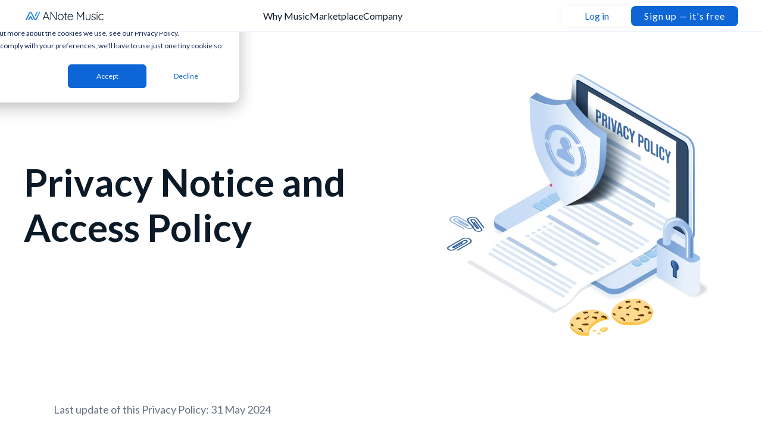

--- FILE ---
content_type: text/html
request_url: https://www.anotemusic.com/privacy-policy
body_size: 27564
content:
<!DOCTYPE html><!-- Last Published: Tue Dec 16 2025 10:14:52 GMT+0000 (Coordinated Universal Time) --><html data-wf-domain="www.anotemusic.com" data-wf-page="67e590fb3207e78c927459ab" data-wf-site="67976b92426eb626d10a7b37" lang="en"><head><meta charset="utf-8"><title>Privacy Policy | ANote Music</title><meta content="ANote Music Privacy Policy." name="description"><meta content="Privacy Policy | ANote Music" property="og:title"><meta content="ANote Music Privacy Policy." property="og:description"><meta content="https://cdn.prod.website-files.com/67976b92426eb626d10a7b37/6818f48742b83c07a4ab3a34_Privacy%20Policy.avif" property="og:image"><meta content="Privacy Policy | ANote Music" property="twitter:title"><meta content="ANote Music Privacy Policy." property="twitter:description"><meta content="https://cdn.prod.website-files.com/67976b92426eb626d10a7b37/6818f48742b83c07a4ab3a34_Privacy%20Policy.avif" property="twitter:image"><meta property="og:type" content="website"><meta content="summary_large_image" name="twitter:card"><meta content="width=device-width, initial-scale=1" name="viewport"><link href="https://cdn.prod.website-files.com/67976b92426eb626d10a7b37/css/testing-site-f89a72.webflow.shared.8ebb37aec.min.css" rel="stylesheet" type="text/css"><link href="https://fonts.googleapis.com" rel="preconnect"><link href="https://fonts.gstatic.com" rel="preconnect" crossorigin="anonymous"><script src="https://ajax.googleapis.com/ajax/libs/webfont/1.6.26/webfont.js" type="text/javascript"></script><script type="text/javascript">WebFont.load({  google: {    families: ["Lato:100,100italic,300,300italic,400,400italic,700,700italic,900,900italic"]  }});</script><script type="text/javascript">!function(o,c){var n=c.documentElement,t=" w-mod-";n.className+=t+"js",("ontouchstart"in o||o.DocumentTouch&&c instanceof DocumentTouch)&&(n.className+=t+"touch")}(window,document);</script><link href="https://cdn.prod.website-files.com/67976b92426eb626d10a7b37/67e410e9a302479d3f2939e6_Favicon-32x32.png" rel="shortcut icon" type="image/x-icon"><link href="https://cdn.prod.website-files.com/67976b92426eb626d10a7b37/67e410ee3c44f55a127d86cd_Webclip-256x256.png" rel="apple-touch-icon"><link href="https://www.anotemusic.com/privacy-policy" rel="canonical">
<style>  
  body {
    overflow-x: hidden!important;
  	border: 0!important;
  }
  
  input {
    background-color: var(--color--c-grey-b-0)!important;
    color: var(--color--c-blue-10)!important;
  }
  input::placeholder {
    color: var(--color--c-blue-10)!important;
  }
  
  .country-selector {
      width: auto !important;
  }
  
  .wg-drop.country-selector.closed .wgcurrent::after {
    display: none!important;
  }

  .wg-drop.country-selector .wgcurrent::after {
    display: none!important;
  }
  @media (max-width: 991px) {
    #weglot-listbox {
      margin-left: -17px;
    }
  }

  @media (min-width: 992px) {
  	.wg-drop.weg-openleft ul {
      margin-right: -20px;
    }
  }
  
  @media (max-width: 991px) {
    .nav-button-wrapper-2 {
      padding-top: 0px!important;
    }
  }

  @media (max-width: 901px) {
    .nav-menu-2 {
    	height: 100dvh;
  	}
  }

  
  @media (min-width: 768px) {
    #download-app {
      display: none!important;
    }
  }
  
  #download-app-close {
    cursor: pointer;
  }
  
  .go812842568 {
    border-radius: 24px;
  }
  
  
  /*
  @media (max-width: 560px) {
    .swiper-button-prev, .swiper-button-next {
      display: none!important;
    }
  }
  
  .swiper-button-prev {
    width: 40px!important;
    height: 40px!important;
  }
  .swiper-button-prev::after {
    width: 40px;
  	height: 40px;
  	color: var(--color--c-blue-10);
  	border: 1px solid var(--color--c-grey-b-70);
  	border-radius: 50%;
  	font-size: 14px!important;
  	display: flex;
  	align-items: center;
  	justify-content: center;
  	font-weight: 600;
  	background: rgba(255, 255, 255, 0.6);
  }
  .swiper-button-next {
    width: 40px!important;
    height: 40px!important;
  }
  .swiper-button-next::after {
    width: 40px;
  	height: 40px;
  	color: var(--color--c-blue-10);
  	border: 1px solid var(--color--c-grey-b-70);
  	border-radius: 50%;
  	font-size: 14px!important;
  	display: flex;
  	align-items: center;
  	justify-content: center;
  	font-weight: 600;
  	background: rgba(255, 255, 255, 0.6);
  }
  .swiper-button-lock {
    display: flex!important;
  }
  .swiper-pagination-bullet-active {
     background-color: var(--color--c-grey-b-70)!important;
	}
     */
  .wgcurrent::after {
    transform: rotate(0deg)!important;
  }
  .wg-flag {
      width: 16px!important;
  }
  .weglot-container .wg-li {
      border:0!important;
  }

  .wg-drop.country-selector .wgcurrent a {
    padding-right: 25px!important;
  }

  .weglot-container ul {
      border-radius: 12px;
      border-color: white!important;
  }
  
  .weglot-container ul .wg-li {
    justify-content: space-between;
    align-items: center;
    padding: 4px 12px 4px 16px;
    display: flex;
   }
  

  .hbspt-form form {
    margin:0 auto;
  }
  .hbspt-form fieldset {
    margin:0 auto!important;
  }
  .hbspt-form .form-columns-1 .hs-richtext {
    color: #E7E9EE;
    font-size: 16px;
    font-weight: 400;
    line-height: 24px;
    letter-spacing: 0.32px;
  }
  .hbspt-form .form-columns-2 {
    display: flex;
  	gap: 24px;
  }
  @media (max-width: 560px) {
    #embed-form .form-columns-2 {
      flex-direction: column;
      gap: 0px!important;
    }
    #embed-form .form-columns-2 > div {
      width: 100%;
    }
  }
  .hbspt-form .hs-form-booleancheckbox p {
    color: #E7E9EE;
    font-size: 16px;
    font-weight: 400;
    line-height: 19px;
    letter-spacing: 0.32px;
  }
  .hbspt-form label {
    color: var(--color--c-grey-b-70);
    font-weight: 400!important;
  }
  .hbspt-form ul[role="alert"] {
    list-style:none;
  	padding-left: 0px;
  	margin-top: -15px;
  }
  .hbspt-form ul[role="alert"] li label {
  	font-size: 14px!important;
  	color: #E02C4C!important;
  }
  .hbspt-form .input ul {
    padding-left: 0px;
  }
  .hbspt-form .input ul input {
    margin-bottom: 0px!important;
  }
  .hbspt-form .input ul label {
    display: flex;
    align-items: center;
    gap: 8px;
  }
  .hbspt-form .hs_recaptcha {
  	padding-top: 25px;
  }
  
  .hbspt-form .hs_recaptcha .input {
    display: flex;
  	justify-content: center;
  }
  .hbspt-form .hs_submit .actions {
  	  display: flex;
      justify-content: center;
  	  margin-top: 25px;
  }
  .hbspt-form .hs_submit input {
    background-color: var(--color--c-blue-1);
    font-family: var(--font--family--body);
    color: #fff;
    font-size: var(--font--size--fs-body-2);
    letter-spacing: 1px;
    text-transform: lowercase;
    border-radius:8px;
    padding:8px 12px;
    line-height: 120%;
    text-decoration:none;
    transition:all .2s;
    cursor:pointer;
    border: 0;
    width: 100%;
    text-transform: capitalize;
  }
  
  
  input[type="checkbox"] {
    width: 24px!important;
    max-width: 24px;
  	min-width: 24px;
  }
  #embed-form form {
    margin:0 auto;
  }
  #embed-form fieldset {
    margin:0 auto!important;
  }
  #embed-form .form-columns-1 .hs-richtext {
    color: #E7E9EE;
    font-size: 16px;
    font-weight: 400;
    line-height: 24px;
    letter-spacing: 0.32px;
  }
  #embed-form .form-columns-1 .hs-richtext a {
    color: #E7E9EE!important;
  }
  #embed-form .form-columns-2 {
    display: flex;
  	gap: 24px;
  }
  #embed-form .form-columns-2 .input input {
    width: 100%;
    padding-left: 20px;
  }
  #embed-form .hs-form-booleancheckbox span {
    margin-left: 12px!important;
  }
  #embed-form .hs-form-booleancheckbox p, #embed-form .hs-form-booleancheckbox span {
    color: #E7E9EE;
    font-size: 16px;
    font-weight: 400;
    line-height: 19px;
    letter-spacing: 0.32px;
  }
  #embed-form label {
    color: var(--color--c-grey-b-70);
    font-weight: 400!important;
  }
  #embed-form ul[role="alert"] {
    list-style:none;
  	padding-left: 0px;
  	margin-top: -15px;
  }
  #embed-form ul[role="alert"] li label {
  	font-size: 14px!important;
  	color: #E02C4C!important;
  }
  #embed-form .input ul {
    padding-left: 0px;
  }
  #embed-form .input ul input {
    margin-bottom: 0px!important;
  }
  #embed-form .input ul label {
    display: flex;
    align-items: center;
    gap: 8px;
  }
  #embed-form .hs_recaptcha {
  	padding-top: 25px;
  }
  
  #embed-form .hs_recaptcha .input {
    display: flex;
  	justify-content: center;
  }
  #embed-form .hs_submit .actions {
  	  display: flex;
      justify-content: center;
  	  margin-top: 25px;
  }
  #embed-form .hs_submit input {
    background-color: var(--color--c-blue-1);
    font-family: var(--font--family--body);
    color: #fff;
    font-size: var(--font--size--fs-body-2);
    letter-spacing: 1px;
    text-transform: lowercase;
    border-radius:8px;
    padding:8px 12px;
    line-height: 120%;
    text-decoration:none;
    transition:all .2s;
    cursor:pointer;
    border: 0;
    max-width: 300px;
    width: 100%;
    text-transform: capitalize;
  }
  
  #embed-form-white form {
    margin:0 auto;
  }
  #embed-form-white fieldset {
    margin:0 auto!important;
  }
  #embed-form-white .form-columns-1 .hs-richtext {
    color: var(--color--c-blue-10);
    font-size: 16px;
    font-weight: 400;
    line-height: 24px;
    letter-spacing: 0.32px;
  }
  #embed-form-white .form-columns-1 .hs-richtext a {
    color: var(--color--c-blue-10)!important;
  }
  #embed-form-white .form-columns-2 {
    display: flex;
    flex-direction: column;
  }
  #embed-form-white .form-columns-2 .input input {
    width: 100%;
    padding-left: 20px;
  }
  #embed-form-white .form-columns-1 .input input {
    width: 100%;
    padding-left: 20px;
  }
  #embed-form-white .hs-form-booleancheckbox span {
    margin-left: 12px!important;
  }
  #embed-form-white .hs-form-booleancheckbox p, #embed-form-white .hs-form-booleancheckbox span {
    color: var(--color--c-blue-10);
    font-size: 16px;
    font-weight: 400;
    line-height: 19px;
    letter-spacing: 0.32px;
  }
  #embed-form-white label {
    color: var(--color--c-blue-10);
    font-weight: 400!important;
  }
  #embed-form-white ul[role="alert"] {
    list-style:none;
  	padding-left: 0px;
  	margin-top: -15px;
  }
  #embed-form-white ul[role="alert"] li label {
  	font-size: 14px!important;
  	color: #E02C4C!important;
  }
  #embed-form-white .hs-input[type="text"], #embed-form-white .hs-input[type="email"] {
      min-width: 500px;
      max-width: 500px;
      padding-left: 20px;
  }
  
  @media (max-width: 560px) {
    .hs_firstname, .hs_lastname {
      width: 100%!important;
    }
    #embed-form-white .hs-input[type="text"], #embed-form-white .hs-input[type="email"] {
      min-width: 100%;
    }
  }
  
  #embed-form-white .input ul {
    padding-left: 0px;
  }
  #embed-form-white .input ul input {
    margin-bottom: 0px!important;
  }
  #embed-form-white .input ul label {
    display: flex;
    align-items: center;
    gap: 8px;
  }
  #embed-form-white .hs_recaptcha {
  	padding-top: 25px;
  }
  
  #embed-form-white .hs_recaptcha .input {
    display: flex;
  	justify-content: center;
  }
  #embed-form-white .hs_submit .actions {
  	  display: flex;
      justify-content: center;
  	  margin-top: 25px;
  }
  #embed-form-white .hs_submit input {
    background-color: var(--color--c-blue-1);
    font-family: var(--font--family--body);
    color: #fff;
    font-size: var(--font--size--fs-body-2);
    letter-spacing: 1px;
    text-transform: lowercase;
    border-radius:8px;
    padding:8px 12px;
    line-height: 120%;
    text-decoration:none;
    transition:all .2s;
    cursor:pointer;
    border: 0;
    max-width: 300px;
    width: 100%;
    text-transform: capitalize;
  }
  
  .music-catalogue_top-song-element {
    position: relative;
  }

  .music-catalogue_top-song-element img {
  	width: 100%;
  }
  
  .music-catalogue_top-song-element > div {
      height: 100%;
  }

  .music-catalogue_top-song-element .tag .dot-marker {
    animation: blink-keyframe 1s ease-out infinite;
    background-color: white;
    border-radius: 6px;
    height: 10px;
    margin: 0 8px 0 0;
    width: 10px;
  }
  
  .music-catalogue_top-song-element .tag {
    top: 16px;
    left: 16px;
    position: absolute;
    background: #4541cf66;
    padding: 4px 8px;
    border-radius: 6px;
    z-index: 11;
    backdrop-filter: blur(8px);
    height: 27px;
    color: white;
    display: flex;
  	align-items: center;
  }
  
  .music-catalogue_top-song-element .tag-trading {
    background-color: hsla(0,0%,44%,.5);
	top: 16px;
    left: 16px;
    position: absolute;
    padding: 4px 8px;
    border-radius: 6px;
    z-index: 11;
    backdrop-filter: blur(8px);
    height: 27px;
    color: white;
  }
  
  .inputs-list {
    list-style: none;
  }
  
  @keyframes blink-keyframe {
    0% {
      opacity:.1
    }
    to {
      opacity:1
    }
  }
</style>
<script type="application/json" id="weglot-data">{"allLanguageUrls":{"en":"https://www.anotemusic.com/privacy-policy","fr":"https://www.anotemusic.com/fr/privacy-policy","it":"https://www.anotemusic.com/it/privacy-policy"},"originalCanonicalUrl":"https://www.anotemusic.com/privacy-policy","originalPath":"/privacy-policy","settings":{"auto_switch":false,"auto_switch_fallback":null,"category":9,"custom_settings":{"button_style":{"with_name":true,"full_name":true,"is_dropdown":true,"with_flags":false,"flag_type":"rectangle_mat","custom_css":""},"switchers":[],"translate_search":false,"loading_bar":true,"hide_switcher":false,"translate_images":false,"subdomain":false,"wait_transition":true,"dynamic":""},"deleted_at":null,"dynamics":[{"value":"img"}],"excluded_blocks":[],"excluded_paths":[{"excluded_languages":[],"language_button_displayed":true,"type":"IS_EXACTLY","value":"/forms-style"},{"excluded_languages":[],"language_button_displayed":true,"type":"IS_EXACTLY","value":"/test-user-reviews-collection"},{"excluded_languages":[],"language_button_displayed":false,"type":"IS_EXACTLY","value":"/sitemap.xml"},{"excluded_languages":[],"language_button_displayed":true,"type":"IS_EXACTLY","value":"/redirect-to-appstores"},{"excluded_languages":[],"language_button_displayed":false,"type":"IS_EXACTLY","value":"/robots.txt"},{"excluded_languages":[],"language_button_displayed":true,"type":"CONTAIN","value":"/test-"},{"excluded_languages":[],"language_button_displayed":false,"type":"IS_EXACTLY","value":"/payment-service-provider-terms-and-conditions"},{"excluded_languages":[],"language_button_displayed":false,"type":"IS_EXACTLY","value":"/privacy-policy"},{"excluded_languages":[],"language_button_displayed":false,"type":"IS_EXACTLY","value":"/website-terms-and-conditions"},{"excluded_languages":[],"language_button_displayed":false,"type":"IS_EXACTLY","value":"/schedule-call-professional-investors"},{"excluded_languages":[],"language_button_displayed":false,"type":"CONTAIN","value":"/post/"},{"excluded_languages":[],"language_button_displayed":false,"type":"IS_EXACTLY","value":"/aboutus"},{"excluded_languages":[],"language_button_displayed":false,"type":"IS_EXACTLY","value":"/anote"},{"excluded_languages":[],"language_button_displayed":false,"type":"IS_EXACTLY","value":"/blog-all-articles"},{"excluded_languages":[],"language_button_displayed":false,"type":"IS_EXACTLY","value":"/category/blog"},{"excluded_languages":[],"language_button_displayed":false,"type":"IS_EXACTLY","value":"/post/anote-music-builds-on-strong-growth-period-with-mathew-knowles-and-carlo-antonelli-joining-advisory-board"},{"excluded_languages":[],"language_button_displayed":false,"type":"IS_EXACTLY","value":"/post/summer-tour-2023-le-vibrazioni-announces-new-dates"},{"excluded_languages":[],"language_button_displayed":false,"type":"IS_EXACTLY","value":"/post/more-royalties-thanks-to-strani-amori-sync-in-milanis-come-un-gatto-in-tangenziale-2-movie"},{"excluded_languages":[],"language_button_displayed":false,"type":"IS_EXACTLY","value":"/post/national-record-of-1-billion-streams-for-laura-pausini"},{"excluded_languages":[],"language_button_displayed":false,"type":"IS_EXACTLY","value":"/post/1-in-the-rmf-fm-charts-for-piotr-konca-and-his-band-ira"},{"excluded_languages":[],"language_button_displayed":false,"type":"IS_EXACTLY","value":"/post/new-song-and-tour-dates-for-zero-assoluto"},{"excluded_languages":[],"language_button_displayed":false,"type":"IS_EXACTLY","value":"/post/3-common-ways-to-valuate-a-music-catalogue---what-determines-the-value"},{"excluded_languages":[],"language_button_displayed":false,"type":"IS_EXACTLY","value":"/post/here-is-the-anote-music-mobile-app-a-birthday-gift-to-celebrate-our-first-full-year-on-the-market"},{"excluded_languages":[],"language_button_displayed":false,"type":"IS_EXACTLY","value":"/post/platform-summer-updates-2023-whats-new"},{"excluded_languages":[],"language_button_displayed":false,"type":"IS_EXACTLY","value":"/post/anote-music-hits-record-breaking-semi-annual-royalty-distributions-of-eu240-000-in-h1-2024"},{"excluded_languages":[],"language_button_displayed":false,"type":"IS_EXACTLY","value":"/post/introducing-the-investor-protection-programme"},{"excluded_languages":[],"language_button_displayed":false,"type":"IS_EXACTLY","value":"/post/songwriters-the-breadwinners-behind-the-curtains"},{"excluded_languages":[],"language_button_displayed":false,"type":"IS_EXACTLY","value":"/post/a-quick-recap-on-the-trading-cup---facts-figures"},{"excluded_languages":[],"language_button_displayed":false,"type":"IS_EXACTLY","value":"/post/tomasz-lubert-launches-the-debut-single-of-his-newly-formed-band-lubert"},{"excluded_languages":[],"language_button_displayed":false,"type":"IS_EXACTLY","value":"/post/anote-music-lists-major-european-artists-for-official-investment-platform-launch"},{"excluded_languages":[],"language_button_displayed":false,"type":"IS_EXACTLY","value":"/post/royalty-update-andreas-oberg-catalogue---payout-5"},{"excluded_languages":[],"language_button_displayed":false,"type":"IS_EXACTLY","value":"/post/royalty-update-andreas-oberg-catalogue---payout-4"},{"excluded_languages":[],"language_button_displayed":false,"type":"IS_EXACTLY","value":"/post/royalty-update-zero-assoluto-catalogue---payout-16"},{"excluded_languages":[],"language_button_displayed":false,"type":"IS_EXACTLY","value":"/post/royalty-update-le-vibrazioni-image-rights---payout-9"},{"excluded_languages":[],"language_button_displayed":false,"type":"IS_EXACTLY","value":"/post/royalty-update-cadillac-records-soundtrack-catalogue---payout-5"},{"excluded_languages":[],"language_button_displayed":false,"type":"IS_EXACTLY","value":"/post/anote-and-lithuania-hq-announce-mixed-catalogue"},{"excluded_languages":[],"language_button_displayed":false,"type":"IS_EXACTLY","value":"/post/royalty-update-zero-assoluto-catalogue---payout-14"},{"excluded_languages":[],"language_button_displayed":false,"type":"IS_EXACTLY","value":"/post/royalty-update-irma-records-publishing-catalogue---payout-19"},{"excluded_languages":[],"language_button_displayed":false,"type":"IS_EXACTLY","value":"/post/anote-music-takes-on-the-french-music-scene-with-award-winning-royalties-catalogue"},{"excluded_languages":[],"language_button_displayed":false,"type":"IS_EXACTLY","value":"/post/royalty-update-le-vibrazioni-image-rights---payout-11"},{"excluded_languages":[],"language_button_displayed":false,"type":"IS_EXACTLY","value":"/post/irma-records-closes-2020-with-a-sturdy-7-streaming-growth"},{"excluded_languages":[],"language_button_displayed":false,"type":"IS_EXACTLY","value":"/post/zero-assoluto-goes-back-on-club-tour-in-2024"},{"excluded_languages":[],"language_button_displayed":false,"type":"IS_EXACTLY","value":"/post/second-silver-plaque-for-irma-records-youtube-channel"},{"excluded_languages":[],"language_button_displayed":false,"type":"IS_EXACTLY","value":"/post/anote-music-at-ces-2020-las-vegas"},{"excluded_languages":[],"language_button_displayed":false,"type":"IS_EXACTLY","value":"/post/al-the-future-of-music-or-a-threat-to-creators"},{"excluded_languages":[],"language_button_displayed":false,"type":"IS_EXACTLY","value":"/post/global-music-copyrights-revenues-nearly-double-to-45-billion-how-you-can-earn-from-music"},{"excluded_languages":[],"language_button_displayed":false,"type":"IS_EXACTLY","value":"/post/2-for-found-love-remix-by-david-penn-on-traxsource"},{"excluded_languages":[],"language_button_displayed":false,"type":"IS_EXACTLY","value":"/post/le-vibrazioni-ready-to-rock-italy-with-recently-announced-summer-tour-2022"},{"excluded_languages":[],"language_button_displayed":false,"type":"IS_EXACTLY","value":"/post/main-revenue-streams-for-artists-in-2021"},{"excluded_languages":[],"language_button_displayed":false,"type":"IS_EXACTLY","value":"/post/what-is-a-music-catalogue-what-has-it-to-do-with-royalties"},{"excluded_languages":[],"language_button_displayed":false,"type":"IS_EXACTLY","value":"/post/its-direct-listing-time-steve-james-lists-50-more-of-his-catalogue"},{"excluded_languages":[],"language_button_displayed":false,"type":"IS_EXACTLY","value":"/post/anote-music-raises-eu505-000-in-first-funding-round"},{"excluded_languages":[],"language_button_displayed":false,"type":"IS_EXACTLY","value":"/post/royalty-update-mri-selection-catalogue---payout-9"},{"excluded_languages":[],"language_button_displayed":false,"type":"IS_EXACTLY","value":"/post/royalty-update-ever-ever-music-catalogue---payout-28"},{"excluded_languages":[],"language_button_displayed":false,"type":"IS_EXACTLY","value":"/post/luxembourg-further-backs-anote-music-as-a-young-innovative-enterprise"},{"excluded_languages":[],"language_button_displayed":false,"type":"IS_EXACTLY","value":"/post/royalty-update-ever-ever-music-catalogue---payout-29"},{"excluded_languages":[],"language_button_displayed":false,"type":"IS_EXACTLY","value":"/post/royalty-update-tomasz-lubert-piotr-konca-artur-gadowski-catalogues"},{"excluded_languages":[],"language_button_displayed":false,"type":"IS_EXACTLY","value":"/post/royalty-update-gia-koka-catalogue---payout-2"},{"excluded_languages":[],"language_button_displayed":false,"type":"IS_EXACTLY","value":"/post/anote-music-expands-catalogue-offering-with-fresh-german-label-from-ever-ever-music"},{"excluded_languages":[],"language_button_displayed":false,"type":"IS_EXACTLY","value":"/post/royalty-update-lithuania-hq-mix-1-catalogue---payout-5"},{"excluded_languages":[],"language_button_displayed":false,"type":"IS_EXACTLY","value":"/post/royalty-update-zero-assoluto-catalogue---payout-15"},{"excluded_languages":[],"language_button_displayed":false,"type":"IS_EXACTLY","value":"/post/anote-expands-revelator-s-music-ip-trading-services-through-new-partnership-further-democratising-music-ip-access"},{"excluded_languages":[],"language_button_displayed":false,"type":"IS_EXACTLY","value":"/post/royalty-update-mri-selection-catalogue---payout-12"},{"excluded_languages":[],"language_button_displayed":false,"type":"IS_EXACTLY","value":"/post/royalty-update-steve-james-producer-catalogue---payout-7"},{"excluded_languages":[],"language_button_displayed":false,"type":"IS_EXACTLY","value":"/post/royalty-update-zero-assoluto-catalogue---payout-18"},{"excluded_languages":[],"language_button_displayed":false,"type":"IS_EXACTLY","value":"/post/2022-key-insights-for-the-german-ever-ever-music-catalogue"},{"excluded_languages":[],"language_button_displayed":false,"type":"IS_EXACTLY","value":"/post/irma-records-expands-its-sync-licensing-horizons-to-the-web3-universe-through-integration-with-dequency"},{"excluded_languages":[],"language_button_displayed":false,"type":"IS_EXACTLY","value":"/post/its-never-ever-enough-with-ever-ever-music-5-more-of-the-catalogue-in-direct-listing"},{"excluded_languages":[],"language_button_displayed":false,"type":"IS_EXACTLY","value":"/post/anote-music-roadmap-update-2"},{"excluded_languages":[],"language_button_displayed":false,"type":"IS_EXACTLY","value":"/post/in-the-pursuit-of-yield-music-royalties-are-primed-for-mainstream-investment---guest-contribution-for-nasdaq"},{"excluded_languages":[],"language_button_displayed":false,"type":"IS_EXACTLY","value":"/post/insights-report-q3-2023-100-royalty-payouts-since-platform-launch"},{"excluded_languages":[],"language_button_displayed":false,"type":"IS_EXACTLY","value":"/post/music-earns-more-than-cinema-how-netflix-amazon-prime-video-and-disney-reshaped-the-market"},{"excluded_languages":[],"language_button_displayed":false,"type":"IS_EXACTLY","value":"/post/benvenuto-broadens-its-repertoire-with-the-acquisition-of-2-catalogues"},{"excluded_languages":[],"language_button_displayed":false,"type":"IS_EXACTLY","value":"/post/anote-musics-marketplace-will-integrate-algorand-expanding-opportunities-for-creators-and-welcoming-nfts-with-blockchain-based-solutions"},{"excluded_languages":[],"language_button_displayed":false,"type":"IS_EXACTLY","value":"/post/royalty-update-le-vibrazioni-image-rights---payout-8"},{"excluded_languages":[],"language_button_displayed":false,"type":"IS_EXACTLY","value":"/post/anote-brings-the-cadillac-records-soundtrack-with-legendary-blues-covers---including-beyonces-at-last---to-music-fans-and-investors"},{"excluded_languages":[],"language_button_displayed":false,"type":"IS_EXACTLY","value":"/post/royalty-update-el-editions-publishing-catalogue---payout-15"},{"excluded_languages":[],"language_button_displayed":false,"type":"IS_EXACTLY","value":"/post/lithuania-hq-joins-anote-music-as-it-lists-dynoros-in-my-mind-and-other-top-hits-up-for-auction"},{"excluded_languages":[],"language_button_displayed":false,"type":"IS_EXACTLY","value":"/post/royalty-update-andreas-oberg-catalogue---payout-7"},{"excluded_languages":[],"language_button_displayed":false,"type":"IS_EXACTLY","value":"/post/royalty-update-sundance-music-catalogue---payout-11"},{"excluded_languages":[],"language_button_displayed":false,"type":"IS_EXACTLY","value":"/post/royalty-update-sterling-fox-catalogue---payout-8"},{"excluded_languages":[],"language_button_displayed":false,"type":"IS_EXACTLY","value":"/post/anote-music---the-marketplace-for-music-royalty-rights"},{"excluded_languages":[],"language_button_displayed":false,"type":"IS_EXACTLY","value":"/post/royalty-update-ever-ever-music-catalogue---payout-21"},{"excluded_languages":[],"language_button_displayed":false,"type":"IS_EXACTLY","value":"/post/royalty-update-steve-james-producer-catalogue---payout-9"},{"excluded_languages":[],"language_button_displayed":false,"type":"IS_EXACTLY","value":"/post/royalty-update-le-vibrazioni-image-rights---payout-10"},{"excluded_languages":[],"language_button_displayed":false,"type":"IS_EXACTLY","value":"/post/royalty-update-kaan-pars---lithuania-hq-catalogue---payout-4"},{"excluded_languages":[],"language_button_displayed":false,"type":"IS_EXACTLY","value":"/post/royalty-update-irma-records-publishing-catalogue---payout-17"},{"excluded_languages":[],"language_button_displayed":false,"type":"IS_EXACTLY","value":"/post/royalty-update-sterling-fox-catalogue---payout-12"},{"excluded_languages":[],"language_button_displayed":false,"type":"IS_EXACTLY","value":"/post/royalty-update-ever-ever-music-catalogue---payout-22"},{"excluded_languages":[],"language_button_displayed":false,"type":"IS_EXACTLY","value":"/post/royalty-update-sterling-fox-catalogue---payout-10"},{"excluded_languages":[],"language_button_displayed":false,"type":"IS_EXACTLY","value":"/post/ever-ever-music-unlocks-an-additional-2-5-of-its-catalogue-through-direct-listing"},{"excluded_languages":[],"language_button_displayed":false,"type":"IS_EXACTLY","value":"/post/at-last-but-not-least-cadillac-records-soundtrack-starts-direct-listing"},{"excluded_languages":[],"language_button_displayed":false,"type":"IS_EXACTLY","value":"/post/the-importance-of-rights-management---capturing-all-the-value-in-music"},{"excluded_languages":[],"language_button_displayed":false,"type":"IS_EXACTLY","value":"/post/zero-assoluto-catalogue-reaching-new-heights-with-digital-distribution-performance-of-the-catalogue-one-year-after-its-listing"},{"excluded_languages":[],"language_button_displayed":false,"type":"IS_EXACTLY","value":"/post/change-in-royalty-distribution-and-a-new-chart-topping-remix"},{"excluded_languages":[],"language_button_displayed":false,"type":"IS_EXACTLY","value":"/post/the-road-to-a-sustainable-music-funding-model-solutions-from-a-polish-chart-topper"},{"excluded_languages":[],"language_button_displayed":false,"type":"IS_EXACTLY","value":"/post/royalty-update-lithuania-hq-mix-1-catalogue---payout-4"},{"excluded_languages":[],"language_button_displayed":false,"type":"IS_EXACTLY","value":"/post/anote-partners-with-producer-steve-james-to-list-in-the-name-of-love-and-other-mega-hits-to-music-fans-and-investors"},{"excluded_languages":[],"language_button_displayed":false,"type":"IS_EXACTLY","value":"/post/royalty-update-trfn---lithuania-hq-catalogue---payout-4"},{"excluded_languages":[],"language_button_displayed":false,"type":"IS_EXACTLY","value":"/post/royalty-update-lucky-luke---lithuania-hq-catalogue---payout-7"},{"excluded_languages":[],"language_button_displayed":false,"type":"IS_EXACTLY","value":"/post/royalty-update-dante-klein-producer-catalogue---payout-1"},{"excluded_languages":[],"language_button_displayed":false,"type":"IS_EXACTLY","value":"/post/royalty-update-steve-james-producer-catalogue---payout-8"},{"excluded_languages":[],"language_button_displayed":false,"type":"IS_EXACTLY","value":"/post/royalty-update-dynoro---lithuania-hq-catalogue---payout-8"},{"excluded_languages":[],"language_button_displayed":false,"type":"IS_EXACTLY","value":"/post/royalty-update-dynoro---lithuania-hq-catalogue---payout-7"},{"excluded_languages":[],"language_button_displayed":false,"type":"IS_EXACTLY","value":"/post/royalty-update-el-editions-publishing-catalogue---payout-3"},{"excluded_languages":[],"language_button_displayed":false,"type":"IS_EXACTLY","value":"/post/royalty-update-el-editions-publishing-catalogue---payout-1-3"},{"excluded_languages":[],"language_button_displayed":false,"type":"IS_EXACTLY","value":"/post/royalty-update-irma-records-publishing-catalogue---payout-5"},{"excluded_languages":[],"language_button_displayed":false,"type":"IS_EXACTLY","value":"/post/royalty-update-irma-records-publishing-catalogue---payout-4"},{"excluded_languages":[],"language_button_displayed":false,"type":"IS_EXACTLY","value":"/post/royalty-update-tomasz-lubert-piotr-konca-artur-gadowski-catalogues-5"},{"excluded_languages":[],"language_button_displayed":false,"type":"IS_EXACTLY","value":"/post/royalty-update-zero-assoluto-catalogue---payout-8"},{"excluded_languages":[],"language_button_displayed":false,"type":"IS_EXACTLY","value":"/post/royalty-update-ever-ever-music-catalogue---payout-3"},{"excluded_languages":[],"language_button_displayed":false,"type":"IS_EXACTLY","value":"/post/royalty-update-el-editions-publishing-catalogue---payout-9"},{"excluded_languages":[],"language_button_displayed":false,"type":"IS_EXACTLY","value":"/post/royalty-update-sundance-music-catalogue---payout-4"},{"excluded_languages":[],"language_button_displayed":false,"type":"IS_EXACTLY","value":"/post/royalty-update-logan-mader-catalogue---payout-3"},{"excluded_languages":[],"language_button_displayed":false,"type":"IS_EXACTLY","value":"/post/royalty-update-tomasz-lubert-piotr-konca-artur-gadowski-catalogues-3"},{"excluded_languages":[],"language_button_displayed":false,"type":"IS_EXACTLY","value":"/post/changes-in-royalty-distribution-for-catalogues-of-tomasz-lubert-and-piotr-konca"},{"excluded_languages":[],"language_button_displayed":false,"type":"IS_EXACTLY","value":"/post/when-old-music-rises-like-a-phoenix-so-do-their-royalty-streams"},{"excluded_languages":[],"language_button_displayed":false,"type":"IS_EXACTLY","value":"/post/anote-music-to-join-fit-4-start-acceleration-programme"},{"excluded_languages":[],"language_button_displayed":false,"type":"IS_EXACTLY","value":"/post/subscription-to-the-anote-music-trading-cup-now-open-join-the-competition"},{"excluded_languages":[],"language_button_displayed":false,"type":"IS_EXACTLY","value":"/post/fans-listen-to-music-more-than-ever---key-takeaways-from-ifpis-engaging-with-music-2022"},{"excluded_languages":[],"language_button_displayed":false,"type":"IS_EXACTLY","value":"/post/royalty-update-ever-ever-music-catalogue---payout-25"},{"excluded_languages":[],"language_button_displayed":false,"type":"IS_EXACTLY","value":"/post/royalty-update-el-editions-publishing-catalogue---payout-14"},{"excluded_languages":[],"language_button_displayed":false,"type":"IS_EXACTLY","value":"/post/royalty-update-trfn---lithuania-hq-catalogue---payout-3"},{"excluded_languages":[],"language_button_displayed":false,"type":"IS_EXACTLY","value":"/post/royalty-update-mri-selection-catalogue---payout-13"},{"excluded_languages":[],"language_button_displayed":false,"type":"IS_EXACTLY","value":"/post/anote-music-to-launch-music-royalty-investment-platform-on-july-28th-2020"},{"excluded_languages":[],"language_button_displayed":false,"type":"IS_EXACTLY","value":"/post/anote-music-breaks-into-japan-with-royalty-bank-partnership"},{"excluded_languages":[],"language_button_displayed":false,"type":"IS_EXACTLY","value":"/post/royalty-update-andreas-oberg-catalogue---payout-6"},{"excluded_languages":[],"language_button_displayed":false,"type":"IS_EXACTLY","value":"/post/royalty-update-sterling-fox-catalogue---payout-11"},{"excluded_languages":[],"language_button_displayed":false,"type":"IS_EXACTLY","value":"/post/royalty-update-lucky-luke---lithuania-hq-catalogue---payout-5"},{"excluded_languages":[],"language_button_displayed":false,"type":"IS_EXACTLY","value":"/post/royalty-update-benvenuto-publishing-catalogue---payout-2"},{"excluded_languages":[],"language_button_displayed":false,"type":"IS_EXACTLY","value":"/post/royalty-update-irma-records-publishing-catalogue---payout-7"},{"excluded_languages":[],"language_button_displayed":false,"type":"IS_EXACTLY","value":"/post/royalty-update-benvenuto-publishing-catalogue---payout-6"},{"excluded_languages":[],"language_button_displayed":false,"type":"IS_EXACTLY","value":"/post/royalty-update-le-vibrazioni-image-rights---payout-1-2"},{"excluded_languages":[],"language_button_displayed":false,"type":"IS_EXACTLY","value":"/post/royalty-update-sterling-fox-catalogue---payout-4"},{"excluded_languages":[],"language_button_displayed":false,"type":"IS_EXACTLY","value":"/post/royalty-update-el-editions-publishing-catalogue---payout-10"},{"excluded_languages":[],"language_button_displayed":false,"type":"IS_EXACTLY","value":"/post/royalty-update-benvenuto-publishing-catalogue---payout-7"},{"excluded_languages":[],"language_button_displayed":false,"type":"IS_EXACTLY","value":"/post/royalty-update-ever-ever-music-catalogue---payout-8"},{"excluded_languages":[],"language_button_displayed":false,"type":"IS_EXACTLY","value":"/post/royalty-update-dynoro---lithuania-hq-catalogue---payout-1-2"},{"excluded_languages":[],"language_button_displayed":false,"type":"IS_EXACTLY","value":"/post/royalty-update-ever-ever-music-catalogue---payout-9"},{"excluded_languages":[],"language_button_displayed":false,"type":"IS_EXACTLY","value":"/post/royalty-update-logan-mader-catalogue---payout-5"},{"excluded_languages":[],"language_button_displayed":false,"type":"IS_EXACTLY","value":"/post/slow-start-before-picking-up-the-pace-strong-for-royalties-from-image-rights"},{"excluded_languages":[],"language_button_displayed":false,"type":"IS_EXACTLY","value":"/post/copyrights-are-the-gem-of-my-business---a-friendly-chat-with-danish-publisher-ole-dreyer"},{"excluded_languages":[],"language_button_displayed":false,"type":"IS_EXACTLY","value":"/post/anote-musics-crescendo-with-blockchain"},{"excluded_languages":[],"language_button_displayed":false,"type":"IS_EXACTLY","value":"/post/continuous-returns-which-financial-institutions-do-not-offer"},{"excluded_languages":[],"language_button_displayed":false,"type":"IS_EXACTLY","value":"/post/victory-at-the-bime-pro-startup-competition"},{"excluded_languages":[],"language_button_displayed":false,"type":"IS_EXACTLY","value":"/post/royalty-update-lucky-luke---lithuania-hq-catalogue---payout-4"},{"excluded_languages":[],"language_button_displayed":false,"type":"IS_EXACTLY","value":"/post/royalty-update-logan-mader-catalogue---payout-10"},{"excluded_languages":[],"language_button_displayed":false,"type":"IS_EXACTLY","value":"/post/royalty-update-lucky-luke---lithuania-hq-catalogue---payout-8"},{"excluded_languages":[],"language_button_displayed":false,"type":"IS_EXACTLY","value":"/post/royalty-update-artur-gadowski-catalogue---payout-8"},{"excluded_languages":[],"language_button_displayed":false,"type":"IS_EXACTLY","value":"/post/royalty-update-sundance-music-catalogue---payout-12"},{"excluded_languages":[],"language_button_displayed":false,"type":"IS_EXACTLY","value":"/post/royalty-update-logan-mader-catalogue---payout-7"},{"excluded_languages":[],"language_button_displayed":false,"type":"IS_EXACTLY","value":"/post/royalty-update-tunetown-recordings-catalogue---payout-1"},{"excluded_languages":[],"language_button_displayed":false,"type":"IS_EXACTLY","value":"/post/anote-music-brings-zero-assolutos-rights-catalogue-to-music-fans-globally"},{"excluded_languages":[],"language_button_displayed":false,"type":"IS_EXACTLY","value":"/post/royalty-update-logan-mader-catalogue---payout-11"},{"excluded_languages":[],"language_button_displayed":false,"type":"IS_EXACTLY","value":"/post/royalty-update-lucky-luke---lithuania-hq-catalogue---payout-3"},{"excluded_languages":[],"language_button_displayed":false,"type":"IS_EXACTLY","value":"/post/royalty-update-benvenuto-publishing-catalogue---payout-4"},{"excluded_languages":[],"language_button_displayed":false,"type":"IS_EXACTLY","value":"/post/royalty-update-tomasz-lubert-piotr-konca-artur-gadowski-catalogues-7"},{"excluded_languages":[],"language_button_displayed":false,"type":"IS_EXACTLY","value":"/post/royalty-update-tomasz-lubert-piotr-konca-artur-gadowski-catalogues-6"},{"excluded_languages":[],"language_button_displayed":false,"type":"IS_EXACTLY","value":"/post/royalty-update-zero-assoluto-catalogue---payout-4"},{"excluded_languages":[],"language_button_displayed":false,"type":"IS_EXACTLY","value":"/post/royalty-update-el-editions-publishing-catalogue---payout-2"},{"excluded_languages":[],"language_button_displayed":false,"type":"IS_EXACTLY","value":"/post/royalty-update-mri-selection-catalogue---payout-4"},{"excluded_languages":[],"language_button_displayed":false,"type":"IS_EXACTLY","value":"/post/royalty-update-logan-mader-catalogue---payout-2"},{"excluded_languages":[],"language_button_displayed":false,"type":"IS_EXACTLY","value":"/post/royalty-update-i-love-to-love-song-catalogue---payout-2"},{"excluded_languages":[],"language_button_displayed":false,"type":"IS_EXACTLY","value":"/post/royalty-update-steve-james-producer-catalogue---payout-2"},{"excluded_languages":[],"language_button_displayed":false,"type":"IS_EXACTLY","value":"/post/royalty-update-sterling-fox-catalogue---payout-6"},{"excluded_languages":[],"language_button_displayed":false,"type":"IS_EXACTLY","value":"/post/beyonce-breaks-the-record-for-most-grammy-awards-won"},{"excluded_languages":[],"language_button_displayed":false,"type":"IS_EXACTLY","value":"/post/irma-records-sells-50-of-their-catalogues-publishing-rights"},{"excluded_languages":[],"language_button_displayed":false,"type":"IS_EXACTLY","value":"/post/silver-creator-award-for-irma-records-acidjazz-youtube-channel"},{"excluded_languages":[],"language_button_displayed":false,"type":"IS_EXACTLY","value":"/post/how-do-streaming-platforms-distribute-royalties-to-music-rights-holders"},{"excluded_languages":[],"language_button_displayed":false,"type":"IS_EXACTLY","value":"/post/anote-music-to-launch-unique-loyalty-program-anote-backstage-pass"},{"excluded_languages":[],"language_button_displayed":false,"type":"IS_EXACTLY","value":"/post/royalty-update-sundance-music-catalogue---payout-10"},{"excluded_languages":[],"language_button_displayed":false,"type":"IS_EXACTLY","value":"/post/royalty-update-kaan-pars---lithuania-hq-catalogue---payout-5"},{"excluded_languages":[],"language_button_displayed":false,"type":"IS_EXACTLY","value":"/post/anote-music-sponsors-music-royalties-enhanced-strategy-certificates-to-expand-offer-to-institutional-investors-as-capital-raise-surpasses-eu3-3m"},{"excluded_languages":[],"language_button_displayed":false,"type":"IS_EXACTLY","value":"/post/royalty-update-ever-ever-music-catalogue---payout-23"},{"excluded_languages":[],"language_button_displayed":false,"type":"IS_EXACTLY","value":"/post/royalty-update-i-love-to-love-song-catalogue---payout-4"},{"excluded_languages":[],"language_button_displayed":false,"type":"IS_EXACTLY","value":"/post/royalty-update-lithuania-hq-mix-1-catalogue---payout-2"},{"excluded_languages":[],"language_button_displayed":false,"type":"IS_EXACTLY","value":"/post/royalty-update-sterling-fox-catalogue---payout-9"},{"excluded_languages":[],"language_button_displayed":false,"type":"IS_EXACTLY","value":"/post/royalty-update-trfn---lithuania-hq-catalogue---payout-2"},{"excluded_languages":[],"language_button_displayed":false,"type":"IS_EXACTLY","value":"/post/royalty-update-irma-records--benvenuto--publishing-catalogue"},{"excluded_languages":[],"language_button_displayed":false,"type":"IS_EXACTLY","value":"/post/royalty-update-tomasz-lubert-piotr-konca-artur-gadowski-catalogues-8"},{"excluded_languages":[],"language_button_displayed":false,"type":"IS_EXACTLY","value":"/post/royalty-update-zero-assoluto-catalogue---payout-6"},{"excluded_languages":[],"language_button_displayed":false,"type":"IS_EXACTLY","value":"/post/royalty-update-mri-selection-catalogue---payout-3"},{"excluded_languages":[],"language_button_displayed":false,"type":"IS_EXACTLY","value":"/post/royalty-update-irma-records-publishing-catalogue---payout-10"},{"excluded_languages":[],"language_button_displayed":false,"type":"IS_EXACTLY","value":"/post/royalty-update-zero-assoluto-catalogue---payout-7"},{"excluded_languages":[],"language_button_displayed":false,"type":"IS_EXACTLY","value":"/post/royalty-update-logan-mader-catalogue---payout-1"},{"excluded_languages":[],"language_button_displayed":false,"type":"IS_EXACTLY","value":"/post/royalty-update-el-editions-publishing-catalogue---payout-8"},{"excluded_languages":[],"language_button_displayed":false,"type":"IS_EXACTLY","value":"/post/royalty-update-cadillac-records-soundtrack-catalogue---payout-1"},{"excluded_languages":[],"language_button_displayed":false,"type":"IS_EXACTLY","value":"/post/royalty-update-zero-assoluto-catalogue---payout-9"},{"excluded_languages":[],"language_button_displayed":false,"type":"IS_EXACTLY","value":"/post/royalty-update-le-vibrazioni-image-rights---payout-5"},{"excluded_languages":[],"language_button_displayed":false,"type":"IS_EXACTLY","value":"/post/royalty-update-ever-ever-music-catalogue---payout-12"},{"excluded_languages":[],"language_button_displayed":false,"type":"IS_EXACTLY","value":"/post/streaming-surge-during-summer-months-for-irma-records"},{"excluded_languages":[],"language_button_displayed":false,"type":"IS_EXACTLY","value":"/post/music-royalties-what-are-they-and-how-do-they-function"},{"excluded_languages":[],"language_button_displayed":false,"type":"IS_EXACTLY","value":"/post/how-the-bob-dylan-blockbuster-catalogue-sale-aligns-with-the-latest-music-royalties-burst"},{"excluded_languages":[],"language_button_displayed":false,"type":"IS_EXACTLY","value":"/post/anote-music-published-in-deloittes-art-finance-report-2019"},{"excluded_languages":[],"language_button_displayed":false,"type":"IS_EXACTLY","value":"/post/royalty-update-lucky-luke---lithuania-hq-catalogue---payout-6"},{"excluded_languages":[],"language_button_displayed":false,"type":"IS_EXACTLY","value":"/post/anote-music-extends-partnership-with-lithuania-hq-to-add-4-new-listings-starting-with-trfns-edm-dance-catalogue"},{"excluded_languages":[],"language_button_displayed":false,"type":"IS_EXACTLY","value":"/post/royalty-update-ever-ever-music-catalogue---payout-24"},{"excluded_languages":[],"language_button_displayed":false,"type":"IS_EXACTLY","value":"/post/royalty-update-ever-ever-music-catalogue---payout-30"},{"excluded_languages":[],"language_button_displayed":false,"type":"IS_EXACTLY","value":"/post/royalty-update-i-love-to-love-song-catalogue---payout-6"},{"excluded_languages":[],"language_button_displayed":false,"type":"IS_EXACTLY","value":"/post/royalty-update-andreas-oberg-catalogue---payout-8"},{"excluded_languages":[],"language_button_displayed":false,"type":"IS_EXACTLY","value":"/post/royalty-update-kaan-pars---lithuania-hq-catalogue---payout-3"},{"excluded_languages":[],"language_button_displayed":false,"type":"IS_EXACTLY","value":"/post/royalty-update-kaan-pars---lithuania-hq-catalogue---payout-2"},{"excluded_languages":[],"language_button_displayed":false,"type":"IS_EXACTLY","value":"/post/anote-music-debuts-catalogue-from-metal-legend-and-founding-member-of-machine-head-logan-mader"},{"excluded_languages":[],"language_button_displayed":false,"type":"IS_EXACTLY","value":"/post/royalty-update-ever-ever-music-catalogue---payout-20"},{"excluded_languages":[],"language_button_displayed":false,"type":"IS_EXACTLY","value":"/post/royalty-update-irma-records-publishing-catalogue---payout-6"},{"excluded_languages":[],"language_button_displayed":false,"type":"IS_EXACTLY","value":"/post/royalty-update-el-editions-publishing-catalogue---payout-4"},{"excluded_languages":[],"language_button_displayed":false,"type":"IS_EXACTLY","value":"/post/royalty-update-benvenuto-publishing-catalogue---payout-5"},{"excluded_languages":[],"language_button_displayed":false,"type":"IS_EXACTLY","value":"/post/royalty-update-mri-selection-catalogue---payout-2"},{"excluded_languages":[],"language_button_displayed":false,"type":"IS_EXACTLY","value":"/post/royalty-update-el-editions-publishing-catalogue---payout-7"},{"excluded_languages":[],"language_button_displayed":false,"type":"IS_EXACTLY","value":"/post/royalty-update-ever-ever-music-catalogue---payout-1-10"},{"excluded_languages":[],"language_button_displayed":false,"type":"IS_EXACTLY","value":"/post/royalty-update-ever-ever-music-catalogue---payout-4"},{"excluded_languages":[],"language_button_displayed":false,"type":"IS_EXACTLY","value":"/post/royalty-update-ever-ever-music-catalogue---payout-6"},{"excluded_languages":[],"language_button_displayed":false,"type":"IS_EXACTLY","value":"/post/royalty-update-ever-ever-music-catalogue---payout-7"},{"excluded_languages":[],"language_button_displayed":false,"type":"IS_EXACTLY","value":"/post/royalty-update-i-love-to-love-song-catalogue---payout-3"},{"excluded_languages":[],"language_button_displayed":false,"type":"IS_EXACTLY","value":"/post/royalty-update-ever-ever-music-catalogue---payout-11"},{"excluded_languages":[],"language_button_displayed":false,"type":"IS_EXACTLY","value":"/post/sundance-music-expands-its-listing-5-of-its-catalogue-through-direct-listing-added"},{"excluded_languages":[],"language_button_displayed":false,"type":"IS_EXACTLY","value":"/post/heaps-of-sync-for-strani-amori-in-zalones-tolo-tolo-film"},{"excluded_languages":[],"language_button_displayed":false,"type":"IS_EXACTLY","value":"/post/4-songs-added-to-the-andreas-oberg-catalogue"},{"excluded_languages":[],"language_button_displayed":false,"type":"IS_EXACTLY","value":"/post/rock-royalties-how-a-european-startup-is-offering-leverage-to-cash-strapped-music-rights-owners---as-published-in-forbes"},{"excluded_languages":[],"language_button_displayed":false,"type":"IS_EXACTLY","value":"/post/spotify-artist-fundraising-pick-anote-music-one-big-applause-and-where-we-stand"},{"excluded_languages":[],"language_button_displayed":false,"type":"IS_EXACTLY","value":"/post/european-recorded-music-market-reaches-new-heights-in-h1-2023"},{"excluded_languages":[],"language_button_displayed":false,"type":"IS_EXACTLY","value":"/post/the-global-music-industry-reaching-new-peaks---everything-you-need-to-know"},{"excluded_languages":[],"language_button_displayed":false,"type":"IS_EXACTLY","value":"/post/anote-music-to-receive-national-funding-from-luxembourgs-ministry-of-the-economy"},{"excluded_languages":[],"language_button_displayed":false,"type":"IS_EXACTLY","value":"/post/artist-first-partners-with-anote-music-to-offer-public-access-to-live-performance-rights-for-the-first-time"},{"excluded_languages":[],"language_button_displayed":false,"type":"IS_EXACTLY","value":"/post/royalty-update-sundance-music-catalogue---payout-9"},{"excluded_languages":[],"language_button_displayed":false,"type":"IS_EXACTLY","value":"/post/royalty-update-ever-ever-music-catalogue---payout-26"},{"excluded_languages":[],"language_button_displayed":false,"type":"IS_EXACTLY","value":"/post/anote-music-brings-swedish-king-of-k-pop-andreas-obergs-groundbreaking-catalogue-to-anote-platform-and-investors-across-the-globe"},{"excluded_languages":[],"language_button_displayed":false,"type":"IS_EXACTLY","value":"/post/royalty-update-lithuania-hq-mix-1-catalogue---payout-3"},{"excluded_languages":[],"language_button_displayed":false,"type":"IS_EXACTLY","value":"/post/royalty-update-benvenuto-publishing-catalogue---payout-9"},{"excluded_languages":[],"language_button_displayed":false,"type":"IS_EXACTLY","value":"/post/royalty-update-mri-selection-catalogue---payout-10"},{"excluded_languages":[],"language_button_displayed":false,"type":"IS_EXACTLY","value":"/post/royalty-update-irma-records-publishing-catalogue---payout-1-6"},{"excluded_languages":[],"language_button_displayed":false,"type":"IS_EXACTLY","value":"/post/royalty-update-irma-records-publishing-catalogue---payout-9"},{"excluded_languages":[],"language_button_displayed":false,"type":"IS_EXACTLY","value":"/post/royalty-update-i-love-to-love-song-catalogue---payout-1"},{"excluded_languages":[],"language_button_displayed":false,"type":"IS_EXACTLY","value":"/post/royalty-update-sundance-music-catalogue---payout-2"},{"excluded_languages":[],"language_button_displayed":false,"type":"IS_EXACTLY","value":"/post/royalty-update-sundance-music-catalogue---payout-1"},{"excluded_languages":[],"language_button_displayed":false,"type":"IS_EXACTLY","value":"/post/royalty-update-sundance-music-catalogue---payout-3"},{"excluded_languages":[],"language_button_displayed":false,"type":"IS_EXACTLY","value":"/post/royalty-update-irma-records-publishing-catalogue---payout-14"},{"excluded_languages":[],"language_button_displayed":false,"type":"IS_EXACTLY","value":"/post/royalty-update-el-editions-publishing-catalogue---payout-11"},{"excluded_languages":[],"language_button_displayed":false,"type":"IS_EXACTLY","value":"/post/royalty-update-dynoro---lithuania-hq-catalogue---payout-2"},{"excluded_languages":[],"language_button_displayed":false,"type":"IS_EXACTLY","value":"/post/royalty-update-andreas-oberg-catalogue---payout-1"},{"excluded_languages":[],"language_button_displayed":false,"type":"IS_EXACTLY","value":"/post/anote-music-among-the-top-10-startups-in-the-world"},{"excluded_languages":[],"language_button_displayed":false,"type":"IS_EXACTLY","value":"/post/insights-report-q1-2023-new-heights-in-royalty-distribution"},{"excluded_languages":[],"language_button_displayed":false,"type":"IS_EXACTLY","value":"/post/festive-music-royalties-redefining-the-cyclical-stock"},{"excluded_languages":[],"language_button_displayed":false,"type":"IS_EXACTLY","value":"/post/blockchain-how-it-can-make-transactions-more-secure"},{"excluded_languages":[],"language_button_displayed":false,"type":"IS_EXACTLY","value":"/post/why-artists-should-sell-parts-of-their-royalty-income-to-investors"},{"excluded_languages":[],"language_button_displayed":false,"type":"IS_EXACTLY","value":"/post/sundance-artist-snorre-kirk-charts-1st-on-us-jazzweek-airplay-chart"},{"excluded_languages":[],"language_button_displayed":false,"type":"IS_EXACTLY","value":"/post/earning-royalties-in-the-digital-age"},{"excluded_languages":[],"language_button_displayed":false,"type":"IS_EXACTLY","value":"/post/anote-partners-with-mri-democratising-access-to-global-music-catalogue-royalties"},{"excluded_languages":[],"language_button_displayed":false,"type":"IS_EXACTLY","value":"/post/royalty-update-dynoro---lithuania-hq-catalogue---payout-9"},{"excluded_languages":[],"language_button_displayed":false,"type":"IS_EXACTLY","value":"/post/royalty-update-gia-koka-catalogue---payout-1"},{"excluded_languages":[],"language_button_displayed":false,"type":"IS_EXACTLY","value":"/post/royalty-update-destinys-child-manager-catalogue---payout-1"},{"excluded_languages":[],"language_button_displayed":false,"type":"IS_EXACTLY","value":"/post/royalty-update-ever-ever-music-catalogue---payout-18"},{"excluded_languages":[],"language_button_displayed":false,"type":"IS_EXACTLY","value":"/post/royalty-update-i-love-to-love-song-catalogue---payout-5"},{"excluded_languages":[],"language_button_displayed":false,"type":"IS_EXACTLY","value":"/post/royalty-update-trfn---lithuania-hq-catalogue---payout-5"},{"excluded_languages":[],"language_button_displayed":false,"type":"IS_EXACTLY","value":"/post/royalty-update-el-editions-publishing-catalogue---payout-17"},{"excluded_languages":[],"language_button_displayed":false,"type":"IS_EXACTLY","value":"/post/royalty-update-dante-klein-producer-catalogue---payout-2"},{"excluded_languages":[],"language_button_displayed":false,"type":"IS_EXACTLY","value":"/post/royalty-update-zero-assoluto-catalogue---payout-17"},{"excluded_languages":[],"language_button_displayed":false,"type":"IS_EXACTLY","value":"/post/anote-music-surpasses-eu1-million-in-royalties-distributed-to-investors"},{"excluded_languages":[],"language_button_displayed":false,"type":"IS_EXACTLY","value":"/post/anote-launches-new-platform-following-strong-2021-performance"},{"excluded_languages":[],"language_button_displayed":false,"type":"IS_EXACTLY","value":"/post/royalty-update-el-editions-publishing-catalogue---payout-6"},{"excluded_languages":[],"language_button_displayed":false,"type":"IS_EXACTLY","value":"/post/royalty-update-le-vibrazioni-image-rights---payout-3"},{"excluded_languages":[],"language_button_displayed":false,"type":"IS_EXACTLY","value":"/post/royalty-update-irma-records-publishing-catalogue---payout-12"},{"excluded_languages":[],"language_button_displayed":false,"type":"IS_EXACTLY","value":"/post/royalty-update-logan-mader-catalogue---payout-4"},{"excluded_languages":[],"language_button_displayed":false,"type":"IS_EXACTLY","value":"/post/royalty-update-mri-selection-catalogue---payout-7"},{"excluded_languages":[],"language_button_displayed":false,"type":"IS_EXACTLY","value":"/post/royalty-update-dynoro---lithuania-hq-catalogue---payout-3"},{"excluded_languages":[],"language_button_displayed":false,"type":"IS_EXACTLY","value":"/post/royalties-for-songwriters-and-composers-grow-by-28-to-record-eu10-8-billion-in-2022"},{"excluded_languages":[],"language_button_displayed":false,"type":"IS_EXACTLY","value":"/post/new-live-set-and-summer-tour-2024-announced-by-le-vibrazioni"},{"excluded_languages":[],"language_button_displayed":false,"type":"IS_EXACTLY","value":"/post/anote-music-guides-and-helps-deal-happen-between-roba-music-publishing-and-ap-music-royalties-to-acquire-german-heritage-music-catalogue-with-works-of-musikverlage-hans-gerig"},{"excluded_languages":[],"language_button_displayed":false,"type":"IS_EXACTLY","value":"/post/anote-music-debuts-catalogue-from-hit-stereo-hearts-songwriter-sterling-fox"},{"excluded_languages":[],"language_button_displayed":false,"type":"IS_EXACTLY","value":"/post/royalty-update-benvenuto-publishing-catalogue---payout-10"},{"excluded_languages":[],"language_button_displayed":false,"type":"IS_EXACTLY","value":"/post/royalty-update-steve-james-producer-catalogue---payout-6"},{"excluded_languages":[],"language_button_displayed":false,"type":"IS_EXACTLY","value":"/post/latest-step-of-lithuania-hq-partnership-sees-lucky-luke-catalogue-listing-on-anote-platform"},{"excluded_languages":[],"language_button_displayed":false,"type":"IS_EXACTLY","value":"/post/royalty-update-cadillac-records-soundtrack-catalogue---payout-4"},{"excluded_languages":[],"language_button_displayed":false,"type":"IS_EXACTLY","value":"/post/royalty-update-logan-mader-catalogue---payout-8"},{"excluded_languages":[],"language_button_displayed":false,"type":"IS_EXACTLY","value":"/post/royalty-update-mri-selection-catalogue---payout-11"},{"excluded_languages":[],"language_button_displayed":false,"type":"IS_EXACTLY","value":"/post/royalty-update-dynoro---lithuania-hq-catalogue---payout-10"},{"excluded_languages":[],"language_button_displayed":false,"type":"IS_EXACTLY","value":"/post/royalty-update-el-editions-publishing-catalogue---payout-16"},{"excluded_languages":[],"language_button_displayed":false,"type":"IS_EXACTLY","value":"/post/royalty-update-zero-assoluto-catalogue---payout-13"},{"excluded_languages":[],"language_button_displayed":false,"type":"IS_EXACTLY","value":"/post/royalty-update-zero-assoluto-catalogue---payout-1-3"},{"excluded_languages":[],"language_button_displayed":false,"type":"IS_EXACTLY","value":"/post/royalty-update-benvenuto-publishing-catalogue---payout-3"},{"excluded_languages":[],"language_button_displayed":false,"type":"IS_EXACTLY","value":"/post/royalty-update-mri-selection-catalogue---payout-1"},{"excluded_languages":[],"language_button_displayed":false,"type":"IS_EXACTLY","value":"/post/royalty-update-zero-assoluto-catalogue---payout-5"},{"excluded_languages":[],"language_button_displayed":false,"type":"IS_EXACTLY","value":"/post/royalty-update-sterling-fox-catalogue---payout-1"},{"excluded_languages":[],"language_button_displayed":false,"type":"IS_EXACTLY","value":"/post/royalty-update-irma-records-publishing-catalogue---payout-11"},{"excluded_languages":[],"language_button_displayed":false,"type":"IS_EXACTLY","value":"/post/royalty-update-ever-ever-music-catalogue---payout-5"},{"excluded_languages":[],"language_button_displayed":false,"type":"IS_EXACTLY","value":"/post/royalty-update-steve-james-producer-catalogue---payout-1"},{"excluded_languages":[],"language_button_displayed":false,"type":"IS_EXACTLY","value":"/post/royalty-update-le-vibrazioni-image-rights---payout-4"},{"excluded_languages":[],"language_button_displayed":false,"type":"IS_EXACTLY","value":"/post/royalty-update-sundance-music-catalogue---payout-5"},{"excluded_languages":[],"language_button_displayed":false,"type":"IS_EXACTLY","value":"/post/royalty-update-zero-assoluto-catalogue---payout-10"},{"excluded_languages":[],"language_button_displayed":false,"type":"IS_EXACTLY","value":"/post/royalty-update-zero-assoluto-catalogue---payout-11"},{"excluded_languages":[],"language_button_displayed":false,"type":"IS_EXACTLY","value":"/post/new-single-chcialbym-by-ira"},{"excluded_languages":[],"language_button_displayed":false,"type":"IS_EXACTLY","value":"/post/anote-music-to-represent-luxembourg-at-the-startup-world-cup-in-san-francisco-after-winning-regional-qualifier"},{"excluded_languages":[],"language_button_displayed":false,"type":"IS_EXACTLY","value":"/post/insights-report-q2-2023-accelerated-growth"},{"excluded_languages":[],"language_button_displayed":false,"type":"IS_EXACTLY","value":"/post/anote-becomes-associate-member-of-musee-at-the-new-mid3m"},{"excluded_languages":[],"language_button_displayed":false,"type":"IS_EXACTLY","value":"/post/globalisation-and-music-streaming-the-beneficial-impact-on-emerging-markets"},{"excluded_languages":[],"language_button_displayed":false,"type":"IS_EXACTLY","value":"/post/sterling-fox-catalogue-performance-highlights-from-2022"},{"excluded_languages":[],"language_button_displayed":false,"type":"IS_EXACTLY","value":"/post/new-releases-and-upcoming-projects-from-the-danish-record-label"},{"excluded_languages":[],"language_button_displayed":false,"type":"IS_EXACTLY","value":"/post/royalty-update-sundance-music-catalogue---payout-8"},{"excluded_languages":[],"language_button_displayed":false,"type":"IS_EXACTLY","value":"/post/royalty-update-logan-mader-catalogue---payout-9"},{"excluded_languages":[],"language_button_displayed":false,"type":"IS_EXACTLY","value":"/post/royalty-update-piotr-konca-catalogue---payout-9"},{"excluded_languages":[],"language_button_displayed":false,"type":"IS_EXACTLY","value":"/post/royalty-update-irma-records-publishing-catalogue---payout-18"},{"excluded_languages":[],"language_button_displayed":false,"type":"IS_EXACTLY","value":"/post/royalty-update-ever-ever-music-catalogue---payout-27"},{"excluded_languages":[],"language_button_displayed":false,"type":"IS_EXACTLY","value":"/post/royalty-update-irma-records-publishing-catalogue---payout-20"},{"excluded_languages":[],"language_button_displayed":false,"type":"IS_EXACTLY","value":"/post/royalty-update-tomasz-lubert-catalogue---payout-9"},{"excluded_languages":[],"language_button_displayed":false,"type":"IS_EXACTLY","value":"/post/royalty-update-irma-records-publishing-catalogue---payout-2"},{"excluded_languages":[],"language_button_displayed":false,"type":"IS_EXACTLY","value":"/post/royalty-update-zero-assoluto-catalogue---payout-3"},{"excluded_languages":[],"language_button_displayed":false,"type":"IS_EXACTLY","value":"/post/royalty-update-le-vibrazioni-image-rights---payout-2"},{"excluded_languages":[],"language_button_displayed":false,"type":"IS_EXACTLY","value":"/post/royalty-update-ever-ever-music-catalogue---payout-2-2"},{"excluded_languages":[],"language_button_displayed":false,"type":"IS_EXACTLY","value":"/post/royalty-update-tomasz-lubert-piotr-konca-artur-gadowski-catalogues-4"},{"excluded_languages":[],"language_button_displayed":false,"type":"IS_EXACTLY","value":"/post/royalty-update-sterling-fox-catalogue---payout-3"},{"excluded_languages":[],"language_button_displayed":false,"type":"IS_EXACTLY","value":"/post/royalty-update-mri-selection-catalogue---payout-5"},{"excluded_languages":[],"language_button_displayed":false,"type":"IS_EXACTLY","value":"/post/royalty-update-sterling-fox-catalogue---payout-5"},{"excluded_languages":[],"language_button_displayed":false,"type":"IS_EXACTLY","value":"/post/royalty-update-ever-ever-music-catalogue---payout-10"},{"excluded_languages":[],"language_button_displayed":false,"type":"IS_EXACTLY","value":"/post/royalty-update-cadillac-records-soundtrack-catalogue---payout-2"},{"excluded_languages":[],"language_button_displayed":false,"type":"IS_EXACTLY","value":"/post/royalty-update-steve-james-producer-catalogue---payout-3"},{"excluded_languages":[],"language_button_displayed":false,"type":"IS_EXACTLY","value":"/post/mental-health-for-musicians-a-practical-guide-for-artists-and-how-anote-music-helps"},{"excluded_languages":[],"language_button_displayed":false,"type":"IS_EXACTLY","value":"/post/who-are-the-players-in-the-music-industry"},{"excluded_languages":[],"language_button_displayed":false,"type":"IS_EXACTLY","value":"/post/insights-report-q4-2023-eu350-000-in-royalties-distributed-during-2023"},{"excluded_languages":[],"language_button_displayed":false,"type":"IS_EXACTLY","value":"/post/k-pop-as-an-alternative-investment-5-things-to-know"},{"excluded_languages":[],"language_button_displayed":false,"type":"IS_EXACTLY","value":"/post/anote-music-extends-partnership-with-lithuania-hq-by-adding-kaan-pars-catalogue-listing"},{"excluded_languages":[],"language_button_displayed":false,"type":"IS_EXACTLY","value":"/post/royalty-update-dynoro---lithuania-hq-catalogue---payout-6"},{"excluded_languages":[],"language_button_displayed":false,"type":"IS_EXACTLY","value":"/post/royalty-update-cadillac-records-soundtrack-catalogue---payout-3"},{"excluded_languages":[],"language_button_displayed":false,"type":"IS_EXACTLY","value":"/post/royalty-update-ever-ever-music-catalogue---payout-19"},{"excluded_languages":[],"language_button_displayed":false,"type":"IS_EXACTLY","value":"/post/royalty-update-zero-assoluto-catalogue---payout-2"},{"excluded_languages":[],"language_button_displayed":false,"type":"IS_EXACTLY","value":"/post/royalty-update-irma-records-publishing-catalogue---payout-8"},{"excluded_languages":[],"language_button_displayed":false,"type":"IS_EXACTLY","value":"/post/royalty-update-el-editions-publishing-catalogue---payout-5"},{"excluded_languages":[],"language_button_displayed":false,"type":"IS_EXACTLY","value":"/post/royalty-update-mri-selection-catalogue---payout-6"},{"excluded_languages":[],"language_button_displayed":false,"type":"IS_EXACTLY","value":"/post/royalty-update-irma-records-publishing-catalogue---payout-13"},{"excluded_languages":[],"language_button_displayed":false,"type":"IS_EXACTLY","value":"/articles/new-live-set-and-summer-tour-2024-announced-by-le-vibrazioni"},{"excluded_languages":[],"language_button_displayed":false,"type":"IS_EXACTLY","value":"/articles/zero-assoluto-goes-back-on-club-tour-in-2024"},{"excluded_languages":[],"language_button_displayed":false,"type":"IS_EXACTLY","value":"/articles/new-song-and-tour-dates-for-zero-assoluto"},{"excluded_languages":[],"language_button_displayed":false,"type":"IS_EXACTLY","value":"/articles/how-do-streaming-platforms-distribute-royalties-to-music-rights-holders"},{"excluded_languages":[],"language_button_displayed":false,"type":"IS_EXACTLY","value":"/articles/what-is-a-music-catalogue-what-has-it-to-do-with-royalties"},{"excluded_languages":[],"language_button_displayed":false,"type":"IS_EXACTLY","value":"/articles/anote-music-published-in-deloittes-art-finance-report-2019"},{"excluded_languages":[],"language_button_displayed":false,"type":"IS_EXACTLY","value":"/articles/songwriters-the-breadwinners-behind-the-curtains"},{"excluded_languages":[],"language_button_displayed":false,"type":"IS_EXACTLY","value":"/articles/anote-brings-the-cadillac-records-soundtrack-with-legendary-blues-covers---including-beyonces-at-last---to-music-fans-and-investors"},{"excluded_languages":[],"language_button_displayed":false,"type":"IS_EXACTLY","value":"/articles/royalty-update-kaan-pars---lithuania-hq-catalogue---payout-4"},{"excluded_languages":[],"language_button_displayed":false,"type":"IS_EXACTLY","value":"/articles/royalty-update-andreas-oberg-catalogue---payout-5"},{"excluded_languages":[],"language_button_displayed":false,"type":"IS_EXACTLY","value":"/articles/royalty-update-ever-ever-music-catalogue---payout-22"},{"excluded_languages":[],"language_button_displayed":false,"type":"IS_EXACTLY","value":"/articles/royalty-update-logan-mader-catalogue---payout-8"},{"excluded_languages":[],"language_button_displayed":false,"type":"IS_EXACTLY","value":"/articles/royalty-update-ever-ever-music-catalogue---payout-18"},{"excluded_languages":[],"language_button_displayed":false,"type":"IS_EXACTLY","value":"/articles/el-editions-exercises-buyback-to-repurchase-all-its-catalogue-shares-on-anote-music"},{"excluded_languages":[],"language_button_displayed":false,"type":"IS_EXACTLY","value":"/articles/royalty-update-kaan-pars---lithuania-hq-catalogue---payout-6"},{"excluded_languages":[],"language_button_displayed":false,"type":"IS_EXACTLY","value":"/articles/royalty-update-lithuania-hq-mix-1-catalogue---payout-1"},{"excluded_languages":[],"language_button_displayed":false,"type":"IS_EXACTLY","value":"/articles/royalty-update-lucky-luke---lithuania-hq-catalogue---payout-1"},{"excluded_languages":[],"language_button_displayed":false,"type":"IS_EXACTLY","value":"/articles/royalty-update-irma-records-publishing-catalogue---payout-14"},{"excluded_languages":[],"language_button_displayed":false,"type":"IS_EXACTLY","value":"/articles/royalty-update-le-vibrazioni-image-rights---payout-5"},{"excluded_languages":[],"language_button_displayed":false,"type":"IS_EXACTLY","value":"/articles/royalty-update-ever-ever-music-catalogue---payout-9"},{"excluded_languages":[],"language_button_displayed":false,"type":"IS_EXACTLY","value":"/articles/royalty-update-sterling-fox-catalogue---payout-5"},{"excluded_languages":[],"language_button_displayed":false,"type":"IS_EXACTLY","value":"/articles/royalty-update-le-vibrazioni-image-rights---payout-4"},{"excluded_languages":[],"language_button_displayed":false,"type":"IS_EXACTLY","value":"/articles/royalty-update-zero-assoluto-catalogue---payout-9"},{"excluded_languages":[],"language_button_displayed":false,"type":"IS_EXACTLY","value":"/articles/royalty-update-el-editions-publishing-catalogue---payout-5"},{"excluded_languages":[],"language_button_displayed":false,"type":"IS_EXACTLY","value":"/articles/royalty-update-ever-ever-music-catalogue---payout-30"},{"excluded_languages":[],"language_button_displayed":false,"type":"IS_EXACTLY","value":"/articles/royalty-update-andreas-oberg-catalogue---payout-8"},{"excluded_languages":[],"language_button_displayed":false,"type":"IS_EXACTLY","value":"/articles/royalty-update-gia-koka-catalogue---payout-2"},{"excluded_languages":[],"language_button_displayed":false,"type":"IS_EXACTLY","value":"/articles/royalty-update-trfn---lithuania-hq-catalogue---payout-5"},{"excluded_languages":[],"language_button_displayed":false,"type":"IS_EXACTLY","value":"/articles/le-vibrazioni-ready-to-rock-italy-with-recently-announced-summer-tour-2022"},{"excluded_languages":[],"language_button_displayed":false,"type":"IS_EXACTLY","value":"/articles/when-old-music-rises-like-a-phoenix-so-do-their-royalty-streams"},{"excluded_languages":[],"language_button_displayed":false,"type":"IS_EXACTLY","value":"/articles/3-common-ways-to-valuate-a-music-catalogue---what-determines-the-value"},{"excluded_languages":[],"language_button_displayed":false,"type":"IS_EXACTLY","value":"/articles/latest-step-of-lithuania-hq-partnership-sees-lucky-luke-catalogue-listing-on-anote-platform"},{"excluded_languages":[],"language_button_displayed":false,"type":"IS_EXACTLY","value":"/articles/royalty-update-irma-records-publishing-catalogue---payout-18"},{"excluded_languages":[],"language_button_displayed":false,"type":"IS_EXACTLY","value":"/articles/royalty-update-lucky-luke---lithuania-hq-catalogue---payout-5"},{"excluded_languages":[],"language_button_displayed":false,"type":"IS_EXACTLY","value":"/articles/royalty-update-steve-james-producer-catalogue---payout-7"},{"excluded_languages":[],"language_button_displayed":false,"type":"IS_EXACTLY","value":"/articles/royalty-update-el-editions-publishing-catalogue---payout-14"},{"excluded_languages":[],"language_button_displayed":false,"type":"IS_EXACTLY","value":"/articles/royalty-update-zero-assoluto-catalogue---payout-13"},{"excluded_languages":[],"language_button_displayed":false,"type":"IS_EXACTLY","value":"/articles/royalty-update-trfn---lithuania-hq-catalogue---payout-2"},{"excluded_languages":[],"language_button_displayed":false,"type":"IS_EXACTLY","value":"/articles/royalty-update-ever-ever-music-catalogue---payout-28"},{"excluded_languages":[],"language_button_displayed":false,"type":"IS_EXACTLY","value":"/articles/royalty-update-ever-ever-music-catalogue---payout-7"},{"excluded_languages":[],"language_button_displayed":false,"type":"IS_EXACTLY","value":"/articles/royalty-update-irma-records-publishing-catalogue---payout-12"},{"excluded_languages":[],"language_button_displayed":false,"type":"IS_EXACTLY","value":"/articles/royalty-update-cadillac-records-soundtrack-catalogue---payout-1"},{"excluded_languages":[],"language_button_displayed":false,"type":"IS_EXACTLY","value":"/articles/royalty-update-irma-records-publishing-catalogue---payout-11"},{"excluded_languages":[],"language_button_displayed":false,"type":"IS_EXACTLY","value":"/articles/royalty-update-el-editions-publishing-catalogue---payout-6"},{"excluded_languages":[],"language_button_displayed":false,"type":"IS_EXACTLY","value":"/articles/royalty-update-zero-assoluto-catalogue---payout-4"},{"excluded_languages":[],"language_button_displayed":false,"type":"IS_EXACTLY","value":"/articles/royalty-update-zero-assoluto-catalogue---payout-2"},{"excluded_languages":[],"language_button_displayed":false,"type":"IS_EXACTLY","value":"/articles/royalty-update-irma-records-publishing-catalogue---payout-1-6"},{"excluded_languages":[],"language_button_displayed":false,"type":"IS_EXACTLY","value":"/articles/royalty-update-logan-mader-catalogue---payout-11"},{"excluded_languages":[],"language_button_displayed":false,"type":"IS_EXACTLY","value":"/articles/royalty-update-zero-assoluto-catalogue---payout-17"},{"excluded_languages":[],"language_button_displayed":false,"type":"IS_EXACTLY","value":"/articles/royalty-update-cadillac-records-soundtrack-catalogue---payout-5"},{"excluded_languages":[],"language_button_displayed":false,"type":"IS_EXACTLY","value":"/articles/royalty-update-lucky-luke---lithuania-hq-catalogue---payout-8"},{"excluded_languages":[],"language_button_displayed":false,"type":"IS_EXACTLY","value":"/articles/royalty-update-dynoro---lithuania-hq-catalogue---payout-10"},{"excluded_languages":[],"language_button_displayed":false,"type":"IS_EXACTLY","value":"/articles/changes-in-royalty-distribution-for-catalogues-of-tomasz-lubert-and-piotr-konca"},{"excluded_languages":[],"language_button_displayed":false,"type":"IS_EXACTLY","value":"/articles/summer-tour-2023-le-vibrazioni-announces-new-dates"},{"excluded_languages":[],"language_button_displayed":false,"type":"IS_EXACTLY","value":"/articles/beyonce-breaks-the-record-for-most-grammy-awards-won"},{"excluded_languages":[],"language_button_displayed":false,"type":"IS_EXACTLY","value":"/articles/zero-assoluto-catalogue-reaching-new-heights-with-digital-distribution-performance-of-the-catalogue-one-year-after-its-listing"},{"excluded_languages":[],"language_button_displayed":false,"type":"IS_EXACTLY","value":"/articles/national-record-of-1-billion-streams-for-laura-pausini"},{"excluded_languages":[],"language_button_displayed":false,"type":"IS_EXACTLY","value":"/articles/royalties-for-songwriters-and-composers-grow-by-28-to-record-eu10-8-billion-in-2022"},{"excluded_languages":[],"language_button_displayed":false,"type":"IS_EXACTLY","value":"/articles/festive-music-royalties-redefining-the-cyclical-stock"},{"excluded_languages":[],"language_button_displayed":false,"type":"IS_EXACTLY","value":"/articles/anote-music-extends-partnership-with-lithuania-hq-to-add-4-new-listings-starting-with-trfns-edm-dance-catalogue"},{"excluded_languages":[],"language_button_displayed":false,"type":"IS_EXACTLY","value":"/articles/anote-music-brings-swedish-king-of-k-pop-andreas-obergs-groundbreaking-catalogue-to-anote-platform-and-investors-across-the-globe"},{"excluded_languages":[],"language_button_displayed":false,"type":"IS_EXACTLY","value":"/articles/anote-partners-with-producer-steve-james-to-list-in-the-name-of-love-and-other-mega-hits-to-music-fans-and-investors"},{"excluded_languages":[],"language_button_displayed":false,"type":"IS_EXACTLY","value":"/articles/royalty-update-irma-records-publishing-catalogue---payout-19"},{"excluded_languages":[],"language_button_displayed":false,"type":"IS_EXACTLY","value":"/articles/royalty-update-dante-klein-producer-catalogue---payout-1"},{"excluded_languages":[],"language_button_displayed":false,"type":"IS_EXACTLY","value":"/articles/royalty-update-mri-selection-catalogue---payout-11"},{"excluded_languages":[],"language_button_displayed":false,"type":"IS_EXACTLY","value":"/articles/royalty-update-benvenuto-publishing-catalogue---payout-9"},{"excluded_languages":[],"language_button_displayed":false,"type":"IS_EXACTLY","value":"/articles/royalty-update-dynoro---lithuania-hq-catalogue---payout-6"},{"excluded_languages":[],"language_button_displayed":false,"type":"IS_EXACTLY","value":"/articles/royalty-update-sundance-music-catalogue---payout-6"},{"excluded_languages":[],"language_button_displayed":false,"type":"IS_EXACTLY","value":"/articles/royalty-update-el-editions-publishing-catalogue---payout-2"},{"excluded_languages":[],"language_button_displayed":false,"type":"IS_EXACTLY","value":"/articles/royalty-update-irma-records-publishing-catalogue---payout-4"},{"excluded_languages":[],"language_button_displayed":false,"type":"IS_EXACTLY","value":"/articles/royalty-update-irma-records-publishing-catalogue---payout-2"},{"excluded_languages":[],"language_button_displayed":false,"type":"IS_EXACTLY","value":"/articles/royalty-update-ever-ever-music-catalogue---payout-29"},{"excluded_languages":[],"language_button_displayed":false,"type":"IS_EXACTLY","value":"/articles/sundance-music-expands-its-listing-5-of-its-catalogue-through-direct-listing-added"},{"excluded_languages":[],"language_button_displayed":false,"type":"IS_EXACTLY","value":"/articles/ever-ever-music-unlocks-an-additional-2-5-of-its-catalogue-through-direct-listing-4992y"},{"excluded_languages":[],"language_button_displayed":false,"type":"IS_EXACTLY","value":"/articles/2-for-found-love-remix-by-david-penn-on-traxsource"},{"excluded_languages":[],"language_button_displayed":false,"type":"IS_EXACTLY","value":"/articles/anote-music-to-launch-unique-loyalty-program-anote-backstage-pass"},{"excluded_languages":[],"language_button_displayed":false,"type":"IS_EXACTLY","value":"/articles/k-pop-as-an-alternative-investment-5-things-to-know"},{"excluded_languages":[],"language_button_displayed":false,"type":"IS_EXACTLY","value":"/articles/fans-listen-to-music-more-than-ever---key-takeaways-from-ifpis-engaging-with-music-2022"},{"excluded_languages":[],"language_button_displayed":false,"type":"IS_EXACTLY","value":"/articles/anote-musics-crescendo-with-blockchain"},{"excluded_languages":[],"language_button_displayed":false,"type":"IS_EXACTLY","value":"/articles/the-road-to-a-sustainable-music-funding-model-solutions-from-a-polish-chart-topper"},{"excluded_languages":[],"language_button_displayed":false,"type":"IS_EXACTLY","value":"/articles/spotify-artist-fundraising-pick-anote-music-one-big-applause-and-where-we-stand"},{"excluded_languages":[],"language_button_displayed":false,"type":"IS_EXACTLY","value":"/articles/anote-music-expands-catalogue-offering-with-fresh-german-label-from-ever-ever-music"},{"excluded_languages":[],"language_button_displayed":false,"type":"IS_EXACTLY","value":"/articles/anote-music-debuts-catalogue-from-metal-legend-and-founding-member-of-machine-head-logan-mader"},{"excluded_languages":[],"language_button_displayed":false,"type":"IS_EXACTLY","value":"/articles/royalty-update-el-editions-publishing-catalogue---payout-16"},{"excluded_languages":[],"language_button_displayed":false,"type":"IS_EXACTLY","value":"/articles/royalty-update-ever-ever-music-catalogue---payout-17"},{"excluded_languages":[],"language_button_displayed":false,"type":"IS_EXACTLY","value":"/articles/royalty-update-sterling-fox-catalogue---payout-7"},{"excluded_languages":[],"language_button_displayed":false,"type":"IS_EXACTLY","value":"/articles/royalty-update-cadillac-records-soundtrack-catalogue---payout-2"},{"excluded_languages":[],"language_button_displayed":false,"type":"IS_EXACTLY","value":"/articles/royalty-update-el-editions-publishing-catalogue---payout-11"},{"excluded_languages":[],"language_button_displayed":false,"type":"IS_EXACTLY","value":"/articles/royalty-update-sterling-fox-catalogue---payout-4"},{"excluded_languages":[],"language_button_displayed":false,"type":"IS_EXACTLY","value":"/articles/royalty-update-logan-mader-catalogue---payout-3"},{"excluded_languages":[],"language_button_displayed":false,"type":"IS_EXACTLY","value":"/articles/royalty-update-ever-ever-music-catalogue---payout-6"},{"excluded_languages":[],"language_button_displayed":false,"type":"IS_EXACTLY","value":"/articles/royalty-update-el-editions-publishing-catalogue---payout-8"},{"excluded_languages":[],"language_button_displayed":false,"type":"IS_EXACTLY","value":"/articles/royalty-update-el-editions-publishing-catalogue---payout-4"},{"excluded_languages":[],"language_button_displayed":false,"type":"IS_EXACTLY","value":"/articles/royalty-update-le-vibrazioni-image-rights---payout-1-2"},{"excluded_languages":[],"language_button_displayed":false,"type":"IS_EXACTLY","value":"/articles/irma-records-expands-its-sync-licensing-horizons-to-the-web3-universe-through-integration-with-dequency"},{"excluded_languages":[],"language_button_displayed":false,"type":"IS_EXACTLY","value":"/articles/second-silver-plaque-for-irma-records-youtube-channel"},{"excluded_languages":[],"language_button_displayed":false,"type":"IS_EXACTLY","value":"/articles/insights-report-q2-2023-accelerated-growth"},{"excluded_languages":[],"language_button_displayed":false,"type":"IS_EXACTLY","value":"/articles/main-revenue-streams-for-artists-in-2021"},{"excluded_languages":[],"language_button_displayed":false,"type":"IS_EXACTLY","value":"/articles/anote-music-lists-major-european-artists-for-official-investment-platform-launch"},{"excluded_languages":[],"language_button_displayed":false,"type":"IS_EXACTLY","value":"/articles/royalty-update-le-vibrazioni-image-rights---payout-10"},{"excluded_languages":[],"language_button_displayed":false,"type":"IS_EXACTLY","value":"/articles/royalty-update-piotr-konca-catalogue---payout-9"},{"excluded_languages":[],"language_button_displayed":false,"type":"IS_EXACTLY","value":"/articles/royalty-update-sterling-fox-catalogue---payout-10"},{"excluded_languages":[],"language_button_displayed":false,"type":"IS_EXACTLY","value":"/articles/royalty-update-dynoro---lithuania-hq-catalogue---payout-7"},{"excluded_languages":[],"language_button_displayed":false,"type":"IS_EXACTLY","value":"/articles/royalty-update-kaan-pars---lithuania-hq-catalogue---payout-3"},{"excluded_languages":[],"language_button_displayed":false,"type":"IS_EXACTLY","value":"/articles/royalty-update-ever-ever-music-catalogue---payout-31"},{"excluded_languages":[],"language_button_displayed":false,"type":"IS_EXACTLY","value":"/articles/share-this-post-royalty-update-trfn---lithuania-hq-catalogue---payout-6"},{"excluded_languages":[],"language_button_displayed":false,"type":"IS_EXACTLY","value":"/articles/royalty-update-sundance-music-catalogue---payout-7"},{"excluded_languages":[],"language_button_displayed":false,"type":"IS_EXACTLY","value":"/articles/royalty-update-logan-mader-catalogue---payout-6"},{"excluded_languages":[],"language_button_displayed":false,"type":"IS_EXACTLY","value":"/articles/royalty-update-steve-james-producer-catalogue---payout-1"},{"excluded_languages":[],"language_button_displayed":false,"type":"IS_EXACTLY","value":"/articles/royalty-update-ever-ever-music-catalogue---payout-5"},{"excluded_languages":[],"language_button_displayed":false,"type":"IS_EXACTLY","value":"/articles/royalty-update-mri-selection-catalogue---payout-5"},{"excluded_languages":[],"language_button_displayed":false,"type":"IS_EXACTLY","value":"/articles/royalty-update-mri-selection-catalogue---payout-4"},{"excluded_languages":[],"language_button_displayed":false,"type":"IS_EXACTLY","value":"/articles/royalty-update-zero-assoluto-catalogue---payout-6"},{"excluded_languages":[],"language_button_displayed":false,"type":"IS_EXACTLY","value":"/articles/royalty-update-mri-selection-catalogue---payout-2"},{"excluded_languages":[],"language_button_displayed":false,"type":"IS_EXACTLY","value":"/articles/royalty-update-tomasz-lubert-piotr-konca-artur-gadowski-catalogues-8"},{"excluded_languages":[],"language_button_displayed":false,"type":"IS_EXACTLY","value":"/articles/its-never-ever-enough-with-ever-ever-music-5-more-of-the-catalogue-in-direct-listing"},{"excluded_languages":[],"language_button_displayed":false,"type":"IS_EXACTLY","value":"/articles/heaps-of-sync-for-strani-amori-in-zalones-tolo-tolo-film"},{"excluded_languages":[],"language_button_displayed":false,"type":"IS_EXACTLY","value":"/articles/anote-music-roadmap-update-2"},{"excluded_languages":[],"language_button_displayed":false,"type":"IS_EXACTLY","value":"/articles/the-importance-of-rights-management---capturing-all-the-value-in-music"},{"excluded_languages":[],"language_button_displayed":false,"type":"IS_EXACTLY","value":"/articles/how-the-bob-dylan-blockbuster-catalogue-sale-aligns-with-the-latest-music-royalties-burst"},{"excluded_languages":[],"language_button_displayed":false,"type":"IS_EXACTLY","value":"/articles/anote-music-extends-partnership-with-lithuania-hq-by-adding-kaan-pars-catalogue-listing"},{"excluded_languages":[],"language_button_displayed":false,"type":"IS_EXACTLY","value":"/articles/anote-musics-marketplace-will-integrate-algorand-expanding-opportunities-for-creators-and-welcoming-nfts-with-blockchain-based-solutions"},{"excluded_languages":[],"language_button_displayed":false,"type":"IS_EXACTLY","value":"/articles/anote-music-breaks-into-japan-with-royalty-bank-partnership"},{"excluded_languages":[],"language_button_displayed":false,"type":"IS_EXACTLY","value":"/articles/royalty-update-destinys-child-manager-catalogue---payout-1"},{"excluded_languages":[],"language_button_displayed":false,"type":"IS_EXACTLY","value":"/articles/royalty-update-ever-ever-music-catalogue---payout-19"},{"excluded_languages":[],"language_button_displayed":false,"type":"IS_EXACTLY","value":"/articles/royalty-update-lithuania-hq-mix-1-catalogue---payout-6"},{"excluded_languages":[],"language_button_displayed":false,"type":"IS_EXACTLY","value":"/articles/royalty-update-mri-selection-catalogue---payout-6"},{"excluded_languages":[],"language_button_displayed":false,"type":"IS_EXACTLY","value":"/articles/royalty-update-sundance-music-catalogue---payout-4"},{"excluded_languages":[],"language_button_displayed":false,"type":"IS_EXACTLY","value":"/articles/royalty-update-ever-ever-music-catalogue---payout-4"},{"excluded_languages":[],"language_button_displayed":false,"type":"IS_EXACTLY","value":"/articles/royalty-update-tomasz-lubert-piotr-konca-artur-gadowski-catalogues-5"},{"excluded_languages":[],"language_button_displayed":false,"type":"IS_EXACTLY","value":"/articles/royalty-update-irma-records-publishing-catalogue---payout-7"},{"excluded_languages":[],"language_button_displayed":false,"type":"IS_EXACTLY","value":"/articles/royalty-update-steve-james-producer-catalogue---payout-9"},{"excluded_languages":[],"language_button_displayed":false,"type":"IS_EXACTLY","value":"/articles/irma-records-sells-50-of-their-catalogues-publishing-rights"},{"excluded_languages":[],"language_button_displayed":false,"type":"IS_EXACTLY","value":"/articles/benvenuto-broadens-its-repertoire-with-the-acquisition-of-2-catalogues"},{"excluded_languages":[],"language_button_displayed":false,"type":"IS_EXACTLY","value":"/articles/anote-music-among-the-top-10-startups-in-the-world"},{"excluded_languages":[],"language_button_displayed":false,"type":"IS_EXACTLY","value":"/articles/continuous-returns-which-financial-institutions-do-not-offer"},{"excluded_languages":[],"language_button_displayed":false,"type":"IS_EXACTLY","value":"/articles/anote-music-to-join-fit-4-start-acceleration-programme"},{"excluded_languages":[],"language_button_displayed":false,"type":"IS_EXACTLY","value":"/articles/anote-music-surpasses-eu1-million-in-royalties-distributed-to-investors"},{"excluded_languages":[],"language_button_displayed":false,"type":"IS_EXACTLY","value":"/articles/anote-expands-revelator-s-music-ip-trading-services-through-new-partnership-further-democratising-music-ip-access"},{"excluded_languages":[],"language_button_displayed":false,"type":"IS_EXACTLY","value":"/articles/royalty-update-ever-ever-music-catalogue---payout-26"},{"excluded_languages":[],"language_button_displayed":false,"type":"IS_EXACTLY","value":"/articles/royalty-update-logan-mader-catalogue---payout-9"},{"excluded_languages":[],"language_button_displayed":false,"type":"IS_EXACTLY","value":"/articles/royalty-update-el-editions-publishing-catalogue---payout-18"},{"excluded_languages":[],"language_button_displayed":false,"type":"IS_EXACTLY","value":"/articles/royalty-update-el-editions-publishing-catalogue---payout-13"},{"excluded_languages":[],"language_button_displayed":false,"type":"IS_EXACTLY","value":"/articles/royalty-update-tomasz-lubert-piotr-konca-artur-gadowski-catalogues-2"},{"excluded_languages":[],"language_button_displayed":false,"type":"IS_EXACTLY","value":"/articles/royalty-update-mri-selection-catalogue---payout-8"},{"excluded_languages":[],"language_button_displayed":false,"type":"IS_EXACTLY","value":"/articles/royalty-update-logan-mader-catalogue---payout-5"},{"excluded_languages":[],"language_button_displayed":false,"type":"IS_EXACTLY","value":"/articles/royalty-update-steve-james-producer-catalogue---payout-3"},{"excluded_languages":[],"language_button_displayed":false,"type":"IS_EXACTLY","value":"/articles/royalty-update-ever-ever-music-catalogue---payout-8"},{"excluded_languages":[],"language_button_displayed":false,"type":"IS_EXACTLY","value":"/articles/royalty-update-ever-ever-music-catalogue---payout-3"},{"excluded_languages":[],"language_button_displayed":false,"type":"IS_EXACTLY","value":"/articles/royalty-update-ever-ever-music-catalogue---payout-1-10"},{"excluded_languages":[],"language_button_displayed":false,"type":"IS_EXACTLY","value":"/articles/royalty-update-el-editions-publishing-catalogue---payout-7"},{"excluded_languages":[],"language_button_displayed":false,"type":"IS_EXACTLY","value":"/articles/royalty-update-sundance-music-catalogue---payout-1"},{"excluded_languages":[],"language_button_displayed":false,"type":"IS_EXACTLY","value":"/articles/royalty-update-benvenuto-publishing-catalogue---payout-5"},{"excluded_languages":[],"language_button_displayed":false,"type":"IS_EXACTLY","value":"/articles/royalty-update-irma-records-publishing-catalogue---payout-5"},{"excluded_languages":[],"language_button_displayed":false,"type":"IS_EXACTLY","value":"/articles/royalty-update-zero-assoluto-catalogue---payout-18"},{"excluded_languages":[],"language_button_displayed":false,"type":"IS_EXACTLY","value":"/articles/sundance-artist-snorre-kirk-charts-1st-on-us-jazzweek-airplay-chart"},{"excluded_languages":[],"language_button_displayed":false,"type":"IS_EXACTLY","value":"/articles/at-last-but-not-least-cadillac-records-soundtrack-starts-direct-listing"},{"excluded_languages":[],"language_button_displayed":false,"type":"IS_EXACTLY","value":"/articles/its-direct-listing-time-steve-james-lists-50-more-of-his-catalogue"},{"excluded_languages":[],"language_button_displayed":false,"type":"IS_EXACTLY","value":"/articles/1-in-the-rmf-fm-charts-for-piotr-konca-and-his-band-ira"},{"excluded_languages":[],"language_button_displayed":false,"type":"IS_EXACTLY","value":"/articles/anote-music-hits-record-breaking-semi-annual-royalty-distributions-of-eu240-000-in-h1-2024"},{"excluded_languages":[],"language_button_displayed":false,"type":"IS_EXACTLY","value":"/articles/insights-report-q1-2023-new-heights-in-royalty-distribution"},{"excluded_languages":[],"language_button_displayed":false,"type":"IS_EXACTLY","value":"/articles/mental-health-for-musicians-a-practical-guide-for-artists-and-how-anote-music-helps"},{"excluded_languages":[],"language_button_displayed":false,"type":"IS_EXACTLY","value":"/articles/anote-music-sponsors-music-royalties-enhanced-strategy-certificates-to-expand-offer-to-institutional-investors-as-capital-raise-surpasses-eu3-3m"},{"excluded_languages":[],"language_button_displayed":false,"type":"IS_EXACTLY","value":"/articles/royalty-update-lithuania-hq-mix-1-catalogue---payout-4"},{"excluded_languages":[],"language_button_displayed":false,"type":"IS_EXACTLY","value":"/articles/royalty-update-lucky-luke---lithuania-hq-catalogue---payout-6"},{"excluded_languages":[],"language_button_displayed":false,"type":"IS_EXACTLY","value":"/articles/royalty-update-tomasz-lubert-piotr-konca-artur-gadowski-catalogues"},{"excluded_languages":[],"language_button_displayed":false,"type":"IS_EXACTLY","value":"/articles/royalty-update-ever-ever-music-catalogue---payout-20"},{"excluded_languages":[],"language_button_displayed":false,"type":"IS_EXACTLY","value":"/articles/royalty-update-lucky-luke---lithuania-hq-catalogue---payout-3"},{"excluded_languages":[],"language_button_displayed":false,"type":"IS_EXACTLY","value":"/articles/royalty-update-i-love-to-love-song-catalogue---payout-4"},{"excluded_languages":[],"language_button_displayed":false,"type":"IS_EXACTLY","value":"/articles/royalty-update-sterling-fox-catalogue---payout-8"},{"excluded_languages":[],"language_button_displayed":false,"type":"IS_EXACTLY","value":"/articles/royalty-update-sundance-music-catalogue---payout-8"},{"excluded_languages":[],"language_button_displayed":false,"type":"IS_EXACTLY","value":"/articles/royalty-update-irma-records-publishing-catalogue---payout-16"},{"excluded_languages":[],"language_button_displayed":false,"type":"IS_EXACTLY","value":"/articles/royalty-update-le-vibrazioni-image-rights---payout-7"},{"excluded_languages":[],"language_button_displayed":false,"type":"IS_EXACTLY","value":"/articles/royalty-update-dynoro---lithuania-hq-catalogue---payout-3"},{"excluded_languages":[],"language_button_displayed":false,"type":"IS_EXACTLY","value":"/articles/royalty-update-zero-assoluto-catalogue---payout-11"},{"excluded_languages":[],"language_button_displayed":false,"type":"IS_EXACTLY","value":"/articles/royalty-update-tomasz-lubert-piotr-konca-artur-gadowski-catalogues-3"},{"excluded_languages":[],"language_button_displayed":false,"type":"IS_EXACTLY","value":"/articles/royalty-update-sterling-fox-catalogue---payout-12"},{"excluded_languages":[],"language_button_displayed":false,"type":"IS_EXACTLY","value":"/articles/royalty-update-i-love-to-love-song-catalogue---payout-6"},{"excluded_languages":[],"language_button_displayed":false,"type":"IS_EXACTLY","value":"/articles/irma-records-closes-2020-with-a-sturdy-7-streaming-growth"},{"excluded_languages":[],"language_button_displayed":false,"type":"IS_EXACTLY","value":"/articles/insights-report-q4-2023-eu350-000-in-royalties-distributed-during-2023"},{"excluded_languages":[],"language_button_displayed":false,"type":"IS_EXACTLY","value":"/articles/al-the-future-of-music-or-a-threat-to-creators"},{"excluded_languages":[],"language_button_displayed":false,"type":"IS_EXACTLY","value":"/articles/rock-royalties-how-a-european-startup-is-offering-leverage-to-cash-strapped-music-rights-owners---as-published-in-forbes"},{"excluded_languages":[],"language_button_displayed":false,"type":"IS_EXACTLY","value":"/articles/lithuania-hq-joins-anote-music-as-it-lists-dynoros-in-my-mind-and-other-top-hits-up-for-auction"},{"excluded_languages":[],"language_button_displayed":false,"type":"IS_EXACTLY","value":"/articles/anote-launches-new-platform-following-strong-2021-performance"},{"excluded_languages":[],"language_button_displayed":false,"type":"IS_EXACTLY","value":"/articles/royalty-update-andreas-oberg-catalogue---payout-7"},{"excluded_languages":[],"language_button_displayed":false,"type":"IS_EXACTLY","value":"/articles/royalty-update-sterling-fox-catalogue---payout-11"},{"excluded_languages":[],"language_button_displayed":false,"type":"IS_EXACTLY","value":"/articles/royalty-update-ever-ever-music-catalogue---payout-24"},{"excluded_languages":[],"language_button_displayed":false,"type":"IS_EXACTLY","value":"/articles/royalty-update-lucky-luke---lithuania-hq-catalogue---payout-4"},{"excluded_languages":[],"language_button_displayed":false,"type":"IS_EXACTLY","value":"/articles/royalty-update-lucky-luke---lithuania-hq-catalogue---payout-9"},{"excluded_languages":[],"language_button_displayed":false,"type":"IS_EXACTLY","value":"/articles/royalty-update-ever-ever-music-catalogue---payout-14"},{"excluded_languages":[],"language_button_displayed":false,"type":"IS_EXACTLY","value":"/articles/royalty-update-andreas-oberg-catalogue---payout-1"},{"excluded_languages":[],"language_button_displayed":false,"type":"IS_EXACTLY","value":"/articles/royalty-update-sundance-music-catalogue---payout-5"},{"excluded_languages":[],"language_button_displayed":false,"type":"IS_EXACTLY","value":"/articles/royalty-update-dynoro---lithuania-hq-catalogue---payout-1-2"},{"excluded_languages":[],"language_button_displayed":false,"type":"IS_EXACTLY","value":"/articles/royalty-update-el-editions-publishing-catalogue---payout-9"},{"excluded_languages":[],"language_button_displayed":false,"type":"IS_EXACTLY","value":"/articles/royalty-update-logan-mader-catalogue---payout-1"},{"excluded_languages":[],"language_button_displayed":false,"type":"IS_EXACTLY","value":"/articles/royalty-update-sundance-music-catalogue---payout-2"},{"excluded_languages":[],"language_button_displayed":false,"type":"IS_EXACTLY","value":"/articles/royalty-update-sterling-fox-catalogue---payout-2"},{"excluded_languages":[],"language_button_displayed":false,"type":"IS_EXACTLY","value":"/articles/royalty-update-zero-assoluto-catalogue---payout-7"},{"excluded_languages":[],"language_button_displayed":false,"type":"IS_EXACTLY","value":"/articles/royalty-update-irma-records-publishing-catalogue---payout-9"},{"excluded_languages":[],"language_button_displayed":false,"type":"IS_EXACTLY","value":"/articles/royalty-update-zero-assoluto-catalogue---payout-5"},{"excluded_languages":[],"language_button_displayed":false,"type":"IS_EXACTLY","value":"/articles/royalty-update-zero-assoluto-catalogue---payout-3"},{"excluded_languages":[],"language_button_displayed":false,"type":"IS_EXACTLY","value":"/articles/royalty-update-mri-selection-catalogue---payout-13"},{"excluded_languages":[],"language_button_displayed":false,"type":"IS_EXACTLY","value":"/articles/european-recorded-music-market-reaches-new-heights-in-h1-2023"},{"excluded_languages":[],"language_button_displayed":false,"type":"IS_EXACTLY","value":"/articles/copyrights-are-the-gem-of-my-business---a-friendly-chat-with-danish-publisher-ole-dreyer"},{"excluded_languages":[],"language_button_displayed":false,"type":"IS_EXACTLY","value":"/articles/anote-music-to-receive-national-funding-from-luxembourgs-ministry-of-the-economy"},{"excluded_languages":[],"language_button_displayed":false,"type":"IS_EXACTLY","value":"/articles/royalty-update-logan-mader-catalogue---payout-10"},{"excluded_languages":[],"language_button_displayed":false,"type":"IS_EXACTLY","value":"/articles/royalty-update-mri-selection-catalogue---payout-12"},{"excluded_languages":[],"language_button_displayed":false,"type":"IS_EXACTLY","value":"/articles/royalty-update-le-vibrazioni-image-rights---payout-9"},{"excluded_languages":[],"language_button_displayed":false,"type":"IS_EXACTLY","value":"/articles/royalty-update-i-love-to-love-song-catalogue---payout-5"},{"excluded_languages":[],"language_button_displayed":false,"type":"IS_EXACTLY","value":"/articles/royalty-update-ever-ever-music-catalogue---payout-21"},{"excluded_languages":[],"language_button_displayed":false,"type":"IS_EXACTLY","value":"/articles/royalty-update-kaan-pars---lithuania-hq-catalogue---payout-2"},{"excluded_languages":[],"language_button_displayed":false,"type":"IS_EXACTLY","value":"/articles/royalty-update-artur-gadowski-catalogue---payout-8"},{"excluded_languages":[],"language_button_displayed":false,"type":"IS_EXACTLY","value":"/articles/royalty-update-sterling-fox-catalogue---payout-6"},{"excluded_languages":[],"language_button_displayed":false,"type":"IS_EXACTLY","value":"/articles/royalty-update-irma-records-publishing-catalogue---payout-13"},{"excluded_languages":[],"language_button_displayed":false,"type":"IS_EXACTLY","value":"/articles/royalty-update-el-editions-publishing-catalogue---payout-10"},{"excluded_languages":[],"language_button_displayed":false,"type":"IS_EXACTLY","value":"/articles/royalty-update-mri-selection-catalogue---payout-3"},{"excluded_languages":[],"language_button_displayed":false,"type":"IS_EXACTLY","value":"/articles/royalty-update-mri-selection-catalogue---payout-1"},{"excluded_languages":[],"language_button_displayed":false,"type":"IS_EXACTLY","value":"/articles/royalty-update-tomasz-lubert-piotr-konca-artur-gadowski-catalogues-6"},{"excluded_languages":[],"language_button_displayed":false,"type":"IS_EXACTLY","value":"/articles/royalty-update-tunetown-recordings-catalogue---payout-1"},{"excluded_languages":[],"language_button_displayed":false,"type":"IS_EXACTLY","value":"/articles/royalty-update-el-editions-publishing-catalogue---payout-17"},{"excluded_languages":[],"language_button_displayed":false,"type":"IS_EXACTLY","value":"/articles/music-earns-more-than-cinema-how-netflix-amazon-prime-video-and-disney-reshaped-the-market"},{"excluded_languages":[],"language_button_displayed":false,"type":"IS_EXACTLY","value":"/articles/earning-royalties-in-the-digital-age"},{"excluded_languages":[],"language_button_displayed":false,"type":"IS_EXACTLY","value":"/articles/subscription-to-the-anote-music-trading-cup-now-open-join-the-competition"},{"excluded_languages":[],"language_button_displayed":false,"type":"IS_EXACTLY","value":"/articles/music-royalties-what-are-they-and-how-do-they-function"},{"excluded_languages":[],"language_button_displayed":false,"type":"IS_EXACTLY","value":"/articles/royalty-update-zero-assoluto-catalogue---payout-16"},{"excluded_languages":[],"language_button_displayed":false,"type":"IS_EXACTLY","value":"/articles/royalty-update-mri-selection-catalogue---payout-10"},{"excluded_languages":[],"language_button_displayed":false,"type":"IS_EXACTLY","value":"/articles/royalty-update-lithuania-hq-mix-1-catalogue---payout-2"},{"excluded_languages":[],"language_button_displayed":false,"type":"IS_EXACTLY","value":"/articles/royalty-update-mri-selection-catalogue---payout-9"},{"excluded_languages":[],"language_button_displayed":false,"type":"IS_EXACTLY","value":"/articles/royalty-update-zero-assoluto-catalogue---payout-10"},{"excluded_languages":[],"language_button_displayed":false,"type":"IS_EXACTLY","value":"/articles/royalty-update-le-vibrazioni-image-rights---payout-3"},{"excluded_languages":[],"language_button_displayed":false,"type":"IS_EXACTLY","value":"/articles/royalty-update-sundance-music-catalogue---payout-12"},{"excluded_languages":[],"language_button_displayed":false,"type":"IS_EXACTLY","value":"/articles/royalty-update-lucky-luke---lithuania-hq-catalogue---payout-7"},{"excluded_languages":[],"language_button_displayed":false,"type":"IS_EXACTLY","value":"/articles/2022-key-insights-for-the-german-ever-ever-music-catalogue"},{"excluded_languages":[],"language_button_displayed":false,"type":"IS_EXACTLY","value":"/articles/more-royalties-thanks-to-strani-amori-sync-in-milanis-come-un-gatto-in-tangenziale-2-movie"},{"excluded_languages":[],"language_button_displayed":false,"type":"IS_EXACTLY","value":"/articles/new-single-chcialbym-by-ira"},{"excluded_languages":[],"language_button_displayed":false,"type":"IS_EXACTLY","value":"/articles/anote-music-builds-on-strong-growth-period-with-mathew-knowles-and-carlo-antonelli-joining-advisory-board"},{"excluded_languages":[],"language_button_displayed":false,"type":"IS_EXACTLY","value":"/articles/a-quick-recap-on-the-trading-cup---facts-figures"},{"excluded_languages":[],"language_button_displayed":false,"type":"IS_EXACTLY","value":"/articles/anote-and-lithuania-hq-announce-mixed-catalogue"},{"excluded_languages":[],"language_button_displayed":false,"type":"IS_EXACTLY","value":"/articles/anote-music-guides-and-helps-deal-happen-between-roba-music-publishing-and-ap-music-royalties-to-acquire-german-heritage-music-catalogue-with-works-of-musikverlage-hans-gerig"},{"excluded_languages":[],"language_button_displayed":false,"type":"IS_EXACTLY","value":"/articles/artist-first-partners-with-anote-music-to-offer-public-access-to-live-performance-rights-for-the-first-time"},{"excluded_languages":[],"language_button_displayed":false,"type":"IS_EXACTLY","value":"/articles/royalty-update-sundance-music-catalogue---payout-11"},{"excluded_languages":[],"language_button_displayed":false,"type":"IS_EXACTLY","value":"/articles/royalty-update-tomasz-lubert-catalogue---payout-9"},{"excluded_languages":[],"language_button_displayed":false,"type":"IS_EXACTLY","value":"/articles/royalty-update-trfn---lithuania-hq-catalogue---payout-4"},{"excluded_languages":[],"language_button_displayed":false,"type":"IS_EXACTLY","value":"/articles/royalty-update-dynoro---lithuania-hq-catalogue---payout-8"},{"excluded_languages":[],"language_button_displayed":false,"type":"IS_EXACTLY","value":"/articles/royalty-update-trfn---lithuania-hq-catalogue---payout-3"},{"excluded_languages":[],"language_button_displayed":false,"type":"IS_EXACTLY","value":"/articles/royalty-update-sterling-fox-catalogue---payout-9"},{"excluded_languages":[],"language_button_displayed":false,"type":"IS_EXACTLY","value":"/articles/royalty-update-irma-records-publishing-catalogue---payout-17"},{"excluded_languages":[],"language_button_displayed":false,"type":"IS_EXACTLY","value":"/articles/royalty-update-steve-james-producer-catalogue---payout-6"},{"excluded_languages":[],"language_button_displayed":false,"type":"IS_EXACTLY","value":"/articles/royalty-update-dynoro---lithuania-hq-catalogue---payout-5"},{"excluded_languages":[],"language_button_displayed":false,"type":"IS_EXACTLY","value":"/articles/royalty-update-steve-james-producer-catalogue---payout-2"},{"excluded_languages":[],"language_button_displayed":false,"type":"IS_EXACTLY","value":"/articles/royalty-update-i-love-to-love-song-catalogue---payout-2"},{"excluded_languages":[],"language_button_displayed":false,"type":"IS_EXACTLY","value":"/articles/royalty-update-le-vibrazioni-image-rights---payout-2"},{"excluded_languages":[],"language_button_displayed":false,"type":"IS_EXACTLY","value":"/articles/change-in-royalty-distribution-and-a-new-chart-topping-remix"},{"excluded_languages":[],"language_button_displayed":false,"type":"IS_EXACTLY","value":"/articles/new-releases-and-upcoming-projects-from-the-danish-record-label"},{"excluded_languages":[],"language_button_displayed":false,"type":"IS_EXACTLY","value":"/articles/streaming-surge-during-summer-months-for-irma-records"},{"excluded_languages":[],"language_button_displayed":false,"type":"IS_EXACTLY","value":"/articles/the-global-music-industry-reaching-new-peaks---everything-you-need-to-know"},{"excluded_languages":[],"language_button_displayed":false,"type":"IS_EXACTLY","value":"/articles/here-is-the-anote-music-mobile-app-a-birthday-gift-to-celebrate-our-first-full-year-on-the-market"},{"excluded_languages":[],"language_button_displayed":false,"type":"IS_EXACTLY","value":"/articles/anote-music-takes-on-the-french-music-scene-with-award-winning-royalties-catalogue"},{"excluded_languages":[],"language_button_displayed":false,"type":"IS_EXACTLY","value":"/articles/anote-music---the-marketplace-for-music-royalty-rights"},{"excluded_languages":[],"language_button_displayed":false,"type":"IS_EXACTLY","value":"/articles/royalty-update-kaan-pars---lithuania-hq-catalogue---payout-5"},{"excluded_languages":[],"language_button_displayed":false,"type":"IS_EXACTLY","value":"/articles/royalty-update-benvenuto-publishing-catalogue---payout-10"},{"excluded_languages":[],"language_button_displayed":false,"type":"IS_EXACTLY","value":"/articles/royalty-update-gia-koka-catalogue---payout-1"},{"excluded_languages":[],"language_button_displayed":false,"type":"IS_EXACTLY","value":"/articles/royalty-update-ever-ever-music-catalogue---payout-25"},{"excluded_languages":[],"language_button_displayed":false,"type":"IS_EXACTLY","value":"/articles/royalty-update-zero-assoluto-catalogue---payout-15"},{"excluded_languages":[],"language_button_displayed":false,"type":"IS_EXACTLY","value":"/articles/royalty-update-andreas-oberg-catalogue---payout-4"},{"excluded_languages":[],"language_button_displayed":false,"type":"IS_EXACTLY","value":"/articles/royalty-update-ever-ever-music-catalogue---payout-23"},{"excluded_languages":[],"language_button_displayed":false,"type":"IS_EXACTLY","value":"/articles/royalty-update-ever-ever-music-catalogue---payout-16"},{"excluded_languages":[],"language_button_displayed":false,"type":"IS_EXACTLY","value":"/articles/royalty-update-trfn---lithuania-hq-catalogue---payout-1"},{"excluded_languages":[],"language_button_displayed":false,"type":"IS_EXACTLY","value":"/articles/royalty-update-andreas-oberg-catalogue---payout-2"},{"excluded_languages":[],"language_button_displayed":false,"type":"IS_EXACTLY","value":"/articles/royalty-update-i-love-to-love-song-catalogue---payout-3"},{"excluded_languages":[],"language_button_displayed":false,"type":"IS_EXACTLY","value":"/articles/royalty-update-logan-mader-catalogue---payout-4"},{"excluded_languages":[],"language_button_displayed":false,"type":"IS_EXACTLY","value":"/articles/royalty-update-sterling-fox-catalogue---payout-3"},{"excluded_languages":[],"language_button_displayed":false,"type":"IS_EXACTLY","value":"/articles/royalty-update-i-love-to-love-song-catalogue---payout-1"},{"excluded_languages":[],"language_button_displayed":false,"type":"IS_EXACTLY","value":"/articles/royalty-update-sterling-fox-catalogue---payout-1"},{"excluded_languages":[],"language_button_displayed":false,"type":"IS_EXACTLY","value":"/articles/royalty-update-irma-records-publishing-catalogue---payout-20"},{"excluded_languages":[],"language_button_displayed":false,"type":"IS_EXACTLY","value":"/articles/royalty-update-lithuania-hq-mix-1-catalogue---payout-5"},{"excluded_languages":[],"language_button_displayed":false,"type":"IS_EXACTLY","value":"/articles/4-songs-added-to-the-andreas-oberg-catalogue"},{"excluded_languages":[],"language_button_displayed":false,"type":"IS_EXACTLY","value":"/articles/sterling-fox-catalogue-performance-highlights-from-2022"},{"excluded_languages":[],"language_button_displayed":false,"type":"IS_EXACTLY","value":"/articles/global-music-copyrights-revenues-nearly-double-to-45-billion-how-you-can-earn-from-music"},{"excluded_languages":[],"language_button_displayed":false,"type":"IS_EXACTLY","value":"/articles/insights-report-q3-2023-100-royalty-payouts-since-platform-launch"},{"excluded_languages":[],"language_button_displayed":false,"type":"IS_EXACTLY","value":"/articles/anote-music-to-represent-luxembourg-at-the-startup-world-cup-in-san-francisco-after-winning-regional-qualifier"},{"excluded_languages":[],"language_button_displayed":false,"type":"IS_EXACTLY","value":"/articles/who-are-the-players-in-the-music-industry"},{"excluded_languages":[],"language_button_displayed":false,"type":"IS_EXACTLY","value":"/articles/victory-at-the-bime-pro-startup-competition"},{"excluded_languages":[],"language_button_displayed":false,"type":"IS_EXACTLY","value":"/articles/anote-music-debuts-catalogue-from-hit-stereo-hearts-songwriter-sterling-fox"},{"excluded_languages":[],"language_button_displayed":false,"type":"IS_EXACTLY","value":"/articles/luxembourg-further-backs-anote-music-as-a-young-innovative-enterprise"},{"excluded_languages":[],"language_button_displayed":false,"type":"IS_EXACTLY","value":"/articles/anote-music-brings-zero-assolutos-rights-catalogue-to-music-fans-globally"},{"excluded_languages":[],"language_button_displayed":false,"type":"IS_EXACTLY","value":"/articles/anote-partners-with-mri-democratising-access-to-global-music-catalogue-royalties"},{"excluded_languages":[],"language_button_displayed":false,"type":"IS_EXACTLY","value":"/articles/royalty-update-steve-james-producer-catalogue---payout-8"},{"excluded_languages":[],"language_button_displayed":false,"type":"IS_EXACTLY","value":"/articles/royalty-update-sundance-music-catalogue---payout-10"},{"excluded_languages":[],"language_button_displayed":false,"type":"IS_EXACTLY","value":"/articles/royalty-update-lithuania-hq-mix-1-catalogue---payout-3"},{"excluded_languages":[],"language_button_displayed":false,"type":"IS_EXACTLY","value":"/articles/royalty-update-sundance-music-catalogue---payout-9"},{"excluded_languages":[],"language_button_displayed":false,"type":"IS_EXACTLY","value":"/articles/royalty-update-steve-james-producer-catalogue---payout-5"},{"excluded_languages":[],"language_button_displayed":false,"type":"IS_EXACTLY","value":"/articles/royalty-update-ever-ever-music-catalogue---payout-15"},{"excluded_languages":[],"language_button_displayed":false,"type":"IS_EXACTLY","value":"/articles/royalty-update-kaan-pars---lithuania-hq-catalogue---payout-1"},{"excluded_languages":[],"language_button_displayed":false,"type":"IS_EXACTLY","value":"/articles/royalty-update-zero-assoluto-catalogue---payout-12"},{"excluded_languages":[],"language_button_displayed":false,"type":"IS_EXACTLY","value":"/articles/royalty-update-steve-james-producer-catalogue---payout-4"},{"excluded_languages":[],"language_button_displayed":false,"type":"IS_EXACTLY","value":"/articles/royalty-update-ever-ever-music-catalogue---payout-12"},{"excluded_languages":[],"language_button_displayed":false,"type":"IS_EXACTLY","value":"/articles/royalty-update-dynoro---lithuania-hq-catalogue---payout-2"},{"excluded_languages":[],"language_button_displayed":false,"type":"IS_EXACTLY","value":"/articles/royalty-update-irma-records--benvenuto--publishing-catalogue"},{"excluded_languages":[],"language_button_displayed":false,"type":"IS_EXACTLY","value":"/articles/royalty-update-dante-klein-producer-catalogue---payout-2"},{"excluded_languages":[],"language_button_displayed":false,"type":"IS_EXACTLY","value":"/articles/tomasz-lubert-launches-the-debut-single-of-his-newly-formed-band-lubert"},{"excluded_languages":[],"language_button_displayed":false,"type":"IS_EXACTLY","value":"/articles/slow-start-before-picking-up-the-pace-strong-for-royalties-from-image-rights"},{"excluded_languages":[],"language_button_displayed":false,"type":"IS_EXACTLY","value":"/articles/silver-creator-award-for-irma-records-acidjazz-youtube-channel"},{"excluded_languages":[],"language_button_displayed":false,"type":"IS_EXACTLY","value":"/articles/platform-summer-updates-2023-whats-new"},{"excluded_languages":[],"language_button_displayed":false,"type":"IS_EXACTLY","value":"/articles/introducing-the-investor-protection-programme"},{"excluded_languages":[],"language_button_displayed":false,"type":"IS_EXACTLY","value":"/articles/why-artists-should-sell-parts-of-their-royalty-income-to-investors"},{"excluded_languages":[],"language_button_displayed":false,"type":"IS_EXACTLY","value":"/articles/in-the-pursuit-of-yield-music-royalties-are-primed-for-mainstream-investment---guest-contribution-for-nasdaq"},{"excluded_languages":[],"language_button_displayed":false,"type":"IS_EXACTLY","value":"/articles/blockchain-how-it-can-make-transactions-more-secure"},{"excluded_languages":[],"language_button_displayed":false,"type":"IS_EXACTLY","value":"/articles/anote-music-at-ces-2020-las-vegas"},{"excluded_languages":[],"language_button_displayed":false,"type":"IS_EXACTLY","value":"/articles/anote-music-to-launch-music-royalty-investment-platform-on-july-28th-2020"},{"excluded_languages":[],"language_button_displayed":false,"type":"IS_EXACTLY","value":"/articles/royalty-update-cadillac-records-soundtrack-catalogue---payout-4"},{"excluded_languages":[],"language_button_displayed":false,"type":"IS_EXACTLY","value":"/articles/royalty-update-el-editions-publishing-catalogue---payout-15"},{"excluded_languages":[],"language_button_displayed":false,"type":"IS_EXACTLY","value":"/articles/royalty-update-zero-assoluto-catalogue---payout-14"},{"excluded_languages":[],"language_button_displayed":false,"type":"IS_EXACTLY","value":"/articles/royalty-update-ever-ever-music-catalogue---payout-13"},{"excluded_languages":[],"language_button_displayed":false,"type":"IS_EXACTLY","value":"/articles/royalty-update-mri-selection-catalogue---payout-7"},{"excluded_languages":[],"language_button_displayed":false,"type":"IS_EXACTLY","value":"/articles/royalty-update-ever-ever-music-catalogue---payout-10"},{"excluded_languages":[],"language_button_displayed":false,"type":"IS_EXACTLY","value":"/articles/royalty-update-irma-records-publishing-catalogue---payout-10"},{"excluded_languages":[],"language_button_displayed":false,"type":"IS_EXACTLY","value":"/articles/royalty-update-irma-records-publishing-catalogue---payout-6"},{"excluded_languages":[],"language_button_displayed":false,"type":"IS_EXACTLY","value":"/articles/royalty-update-tomasz-lubert-piotr-konca-artur-gadowski-catalogues-7"},{"excluded_languages":[],"language_button_displayed":false,"type":"IS_EXACTLY","value":"/news/articles/royalty-update-el-editions-publishing-catalogue---payout-18"},{"excluded_languages":[],"language_button_displayed":false,"type":"IS_EXACTLY","value":"/news/articles/royalty-update-logan-mader-catalogue---payout-11"},{"excluded_languages":[],"language_button_displayed":false,"type":"IS_EXACTLY","value":"/news/articles/royalty-update-dante-klein-producer-catalogue---payout-2"},{"excluded_languages":[],"language_button_displayed":false,"type":"IS_EXACTLY","value":"/news/articles/royalty-update-gia-koka-catalogue---payout-2"},{"excluded_languages":[],"language_button_displayed":false,"type":"IS_EXACTLY","value":"/articles/royalty-update-le-vibrazioni-image-rights---payout-11"},{"excluded_languages":[],"language_button_displayed":false,"type":"IS_EXACTLY","value":"/articles/royalty-update-lucky-luke---lithuania-hq-catalogue---payout-2"},{"excluded_languages":[],"language_button_displayed":false,"type":"IS_EXACTLY","value":"/articles/royalty-update-dynoro---lithuania-hq-catalogue---payout-4"},{"excluded_languages":[],"language_button_displayed":false,"type":"IS_EXACTLY","value":"/articles/royalty-update-benvenuto-publishing-catalogue---payout-8"},{"excluded_languages":[],"language_button_displayed":false,"type":"IS_EXACTLY","value":"/articles/royalty-update-ever-ever-music-catalogue---payout-11"},{"excluded_languages":[],"language_button_displayed":false,"type":"IS_EXACTLY","value":"/articles/royalty-update-benvenuto-publishing-catalogue---payout-7"},{"excluded_languages":[],"language_button_displayed":false,"type":"IS_EXACTLY","value":"/articles/royalty-update-tomasz-lubert-piotr-konca-artur-gadowski-catalogues-4"},{"excluded_languages":[],"language_button_displayed":false,"type":"IS_EXACTLY","value":"/articles/royalty-update-irma-records-publishing-catalogue---payout-8"},{"excluded_languages":[],"language_button_displayed":false,"type":"IS_EXACTLY","value":"/articles/royalty-update-benvenuto-publishing-catalogue---payout-4"},{"excluded_languages":[],"language_button_displayed":false,"type":"IS_EXACTLY","value":"/articles/royalty-update-logan-mader-catalogue---payout-7"},{"excluded_languages":[],"language_button_displayed":false,"type":"IS_EXACTLY","value":"/articles/anote-music-raises-eu505-000-in-first-funding-round"},{"excluded_languages":[],"language_button_displayed":false,"type":"IS_EXACTLY","value":"/articles/royalty-update-ever-ever-music-catalogue---payout-27"},{"excluded_languages":[],"language_button_displayed":false,"type":"IS_EXACTLY","value":"/articles/change-in-royalty-distribution-frequency-for-the-dynoro---lithuania-hq-catalogue"},{"excluded_languages":[],"language_button_displayed":false,"type":"IS_EXACTLY","value":"/articles/royalty-update-irma-records-publishing-catalogue---payout-15"},{"excluded_languages":[],"language_button_displayed":false,"type":"IS_EXACTLY","value":"/articles/royalty-update-dynoro---lithuania-hq-catalogue---payout-9"},{"excluded_languages":[],"language_button_displayed":false,"type":"IS_EXACTLY","value":"/articles/royalty-update-le-vibrazioni-image-rights---payout-8"},{"excluded_languages":[],"language_button_displayed":false,"type":"IS_EXACTLY","value":"/articles/royalty-update-cadillac-records-soundtrack-catalogue---payout-3"},{"excluded_languages":[],"language_button_displayed":false,"type":"IS_EXACTLY","value":"/articles/royalty-update-le-vibrazioni-image-rights---payout-6"},{"excluded_languages":[],"language_button_displayed":false,"type":"IS_EXACTLY","value":"/articles/globalisation-and-music-streaming-the-beneficial-impact-on-emerging-markets"},{"excluded_languages":[],"language_button_displayed":false,"type":"IS_EXACTLY","value":"/articles/royalty-update-logan-mader-catalogue---payout-2"},{"excluded_languages":[],"language_button_displayed":false,"type":"IS_EXACTLY","value":"/articles/royalty-update-sundance-music-catalogue---payout-3"},{"excluded_languages":[],"language_button_displayed":false,"type":"IS_EXACTLY","value":"/articles/royalty-update-zero-assoluto-catalogue---payout-8"},{"excluded_languages":[],"language_button_displayed":false,"type":"IS_EXACTLY","value":"/articles/royalty-update-ever-ever-music-catalogue---payout-2-2"},{"excluded_languages":[],"language_button_displayed":false,"type":"IS_EXACTLY","value":"/articles/royalty-update-andreas-oberg-catalogue---payout-3"},{"excluded_languages":[],"language_button_displayed":false,"type":"IS_EXACTLY","value":"/articles/royalty-update-el-editions-publishing-catalogue---payout-12"},{"excluded_languages":[],"language_button_displayed":false,"type":"IS_EXACTLY","value":"/articles/royalty-update-benvenuto-publishing-catalogue---payout-6"},{"excluded_languages":[],"language_button_displayed":false,"type":"IS_EXACTLY","value":"/articles/royalty-update-el-editions-publishing-catalogue---payout-3"},{"excluded_languages":[],"language_button_displayed":false,"type":"START_WITH","value":"/news/articles/royalty-update"},{"excluded_languages":[],"language_button_displayed":false,"type":"IS_EXACTLY","value":"/search"},{"excluded_languages":[],"language_button_displayed":false,"type":"IS_EXACTLY","value":"/news/articles/the-global-music-industry-reaching-new-peaks---everything-you-need-to-know"}],"external_enabled":true,"host":"www.anotemusic.com","is_dns_set":true,"is_https":true,"language_from":"en","language_from_custom_flag":null,"language_from_custom_name":null,"languages":[{"connect_host_destination":null,"custom_code":null,"custom_flag":null,"custom_local_name":null,"custom_name":null,"enabled":true,"language_to":"fr"},{"connect_host_destination":null,"custom_code":null,"custom_flag":null,"custom_local_name":null,"custom_name":null,"enabled":true,"language_to":"it"}],"media_enabled":true,"page_views_enabled":true,"technology_id":13,"technology_name":"Webflow","translation_engine":3,"url_type":"SUBDIRECTORY","versions":{"translation":1765923035}}}</script>
<script data-type="lazy" type="text/javascript" src="https://cdn.weglot.com/weglot.min.js"></script>
<!-- Google Tag Manager -->
<script>(function(w,d,s,l,i){w[l]=w[l]||[];w[l].push({'gtm.start':
new Date().getTime(),event:'gtm.js'});var f=d.getElementsByTagName(s)[0],
j=d.createElement(s),dl=l!='dataLayer'?'&l='+l:'';j.async=true;j.src=
'https://www.googletagmanager.com/gtm.js?id='+i+dl;f.parentNode.insertBefore(j,f);
})(window,document,'script','dataLayer','GTM-NMX7VVM');</script>
<!-- End Google Tag Manager -->
<script>
 Weglot.initialize({api_key:"wg_b2a332b24983037ca33db242816c10286",switchers:[{style:{flag_type:"circle",full_name:!1},location:{target:".nav-button-wrapper-2",sibling:".div-block-24"},auto_switch:!0,auto_switch_fallback:"en",cache:!0}]}),window.addEventListener("DOMContentLoaded",(()=>{const e=new URLSearchParams(window.location.search).get("lang");e&&("it"!==e&&"fr"!==e&&"en"!==e||Weglot.switchTo(e));const t=window.document.getElementById("download-app"),n=window.document.getElementById("download-app-close");t&&n&&(n.onclick=function(){t.style.display="none"});const o=document.querySelector(".nav-menu-wrapper-3");if(o){const e=()=>{const e=o.hasAttribute("data-nav-menu-open");t&&(t.style.display=e?"none":"");let n=document.getElementById("hubspot-messages-iframe-container");if(n&&null!==n&&n.style.setProperty("display",e?"none":"","important"),e){let e=window.document.querySelector(".weglot_switcher > .wg-li > a");e&&(e.href="javascript:void(0)")}};e();new MutationObserver(e).observe(o,{attributes:!0,attributeFilter:["data-nav-menu-open"]})}}));
</script>

<script type="application/ld+json"> 
    {
         "@context": "https://schema.org",
         "@graph": 
         [{ 
            "@type": "Organization", 
            "name": "ANote Music", 
            "legalName": "ANote S.A.",
            "url": "https://www.anotemusic.com",
            "description": "ANote Music is a leading fintech platform in the music industry, enabling users to buy and sell music catalogues and earn music royalties.",
            "address": { 
                "@type": "PostalAddress", 
                "streetAddress": "9, Rue du Laboratoire", 
                "addressLocality": "Luxembourg", 
                "addressCountry": "LU", 
                "addressRegion": "Luxembourg", 
                "postalCode": "L-1911" }, 
            "logo": "https://app.anotemusic.com/assets/images/logo/new-anote-logo-normal.svg", 
            "contactPoint": [{ 
                "@type": "ContactPoint", 
                "contactType": "Customer support", 
                "email": "support@anotemusic.com" }], 
                "sameAs": [ 
                "https://www.linkedin.com/company/anote-music", 
                "https://www.instagram.com/anotemusic", 
                "https://twitter.com/anotemusic", 
                "https://www.youtube.com/ANoteMusicOfficial", 
                "https://www.facebook.com/anotemusic/", 
                "https://discord.com/invite/9ZWfskUPuc",
                "https://play.google.com/store/apps/details?id=com.anotemusic.android&hl=en", 
                "https://apps.apple.com/app/anote-music/id1544480919"
                ] 
        }, 
             { 
            "@type": "WebSite", 
            "name": "ANote Music", 
            "alternateName": ["ANote Music", "ANote", "ANote S.A."], 
            "url": "https://www.anotemusic.com" 
        }] 
    } 
</script> 
<script>{const e=()=>document.querySelectorAll("script[data-type='lazy']").forEach((e=>e.src=e.dataset.src)),t=setTimeout(e,500),o=()=>{e(),clearTimeout(t)};["mouseover","keydown","touchmove","touchstart"].forEach((e=>window.addEventListener(e,o,{passive:!0,once:!0})))}</script><script src="https://cdn.prod.website-files.com/67976b92426eb626d10a7b37%2F6544eda5f000985a163a8687%2F67e66fe04b4d6a88b52d4ae3%2Ffinsweetcomponentsconfig-1.0.0.js" type="module" async="" siteId="67976b92426eb626d10a7b37" finsweet="components"></script><link href="https://www.anotemusic.com/privacy-policy" hreflang="en" rel="alternate"></head><body><div class="navbar-menu"><div data-animation="default" class="navbar-no-shadow-container-2 w-nav" data-easing2="ease" data-easing="ease" data-collapse="medium" role="banner" data-no-scroll="1" data-duration="0" data-doc-height="1"><div class="container-regular-2"><div class="navbar-wrapper-3"><a href="/" class="nav-link-anm-logo w-nav-brand"><img src="https://cdn.prod.website-files.com/67976b92426eb626d10a7b37/685aace732332b0e351d7f1d_ANM%20LOGO-black%20on%20white%20bg-155.svg" loading="eager" alt="ANote Music Logo" class="image-53"></a><nav role="navigation" class="nav-menu-wrapper-3 w-nav-menu"><ul role="list" class="nav-menu-2 w-list-unstyled"><li class="list-item"><div class="div-block-25"><a href="/why-music" class="nav-link-why-music">Why Music</a><a href="/marketplace" class="nav-link-marketplace">Marketplace</a><a href="/company" class="nav-link-rewards">Company</a></div></li><li class="mobile-margin-top-13"><div class="nav-button-wrapper-2"><div class="div-block-24"><a href="https://app.anotemusic.com/#/login" target="_blank" class="menu-log-in w-button">Log in</a><a href="https://app.anotemusic.com/#/register" class="button-9 w-button">Sign up — it&#x27;s free</a></div></div></li></ul></nav><div class="menu-button-4 w-nav-button"><div class="icon-4 w-icon-nav-menu"></div></div></div></div></div></div><section class="section-hero"><div class="div-block-100"><div class="div-block-101"><h1 class="heading-16">Privacy Notice and Access Policy</h1></div><div class="hero-img-privacy"><img src="https://cdn.prod.website-files.com/67976b92426eb626d10a7b37/68483d39446d51e537b2a354_Privacy%20policy%20img.webp" loading="eager" sizes="(max-width: 840px) 100vw, 840px" srcset="https://cdn.prod.website-files.com/67976b92426eb626d10a7b37/68483d39446d51e537b2a354_Privacy%20policy%20img-p-500.webp 500w, https://cdn.prod.website-files.com/67976b92426eb626d10a7b37/68483d39446d51e537b2a354_Privacy%20policy%20img-p-800.webp 800w, https://cdn.prod.website-files.com/67976b92426eb626d10a7b37/68483d39446d51e537b2a354_Privacy%20policy%20img.webp 840w" alt="" class="image-50"></div></div></section><section class="section-8"><p class="paragraph-12"><em class="italic-text">Last update of this Privacy Policy: 31 May 2024</em> <br><br>This privacy notice and access policy (“Privacy Policy”) explains what and how we collect, share, use, and protect your personal information when you visit or use our website and/or online services, as offered on ANote Music Platform (“Platform”) and/or app. This Policy does not apply to the practices of companies not owned or controlled by ANote Music or to people whom ANote Music does not manage or employ.</p><div class="div-block-108"><h2 class="title-m---tncs">Security and privacy are our priorities</h2><p class="paragraph-13">We are committed to protecting our customer’s personal information and being compliant with all data protection laws, including the Regulation EU 2016/679 of the European Parliament and of the Council of 27 April 2016 on the protection of natural persons with regard to the processing of personal data and on the free movement of such data, and repealing Directive 95/46/EC (“GDPR”). One of the requirements under data protection legislation is to make information accessible to users within this Privacy Policy. This Privacy Policy additionally sets out which measures are taken to protect your privacy when using our services or products, and which rights you have in return.<br>‍<br>As part of our day-to-day business, we need to collect personal information from our customers and potential customers to ensure that we can meet their needs for a range of transactional services and provide them with information about our services.Your privacy is important to us and it is our policy to respect the confidentiality of information and the privacy of individuals. This notice outlines how we manage your personal information supplied to us by you or a third party in connection with our provision of services to you or which we collect from your use of our services and/or our app(s), Platform or website(s). It also details your rights in respect of our processing of your personal information.<br>‍<br>Our Privacy Policy will be reviewed from time to time to take account of new obligations changes to our operations and practices and to make sure it remains appropriate to the changing environment. Any personal information we hold will be governed by our most current Privacy Policy.Please note that if you are an employee, a contractor or a third party service provider of ANote SA, your personal information will be used in connection with your employment contract, your contractual relationship with us or in accordance with our separate policies which are available by contacting us.<br><br>Any reference to ‘us’, ‘our’, ‘we’ or ‘ANote Music’ in this Privacy Policy is a reference to each group company within the ANote Music Group as the context requires unless otherwise stated.Similarly, any reference to ‘you’, ‘your’, ‘yours’ or ‘yourself’ in this Privacy Policy is a reference to any of our customers and potential customers as the context requires unless otherwise stated.</p></div><div class="div-block-109"><h2 class="title-m---tncs">Who are we?</h2><p class="paragraph-13">This Privacy Policy applies to the processing activities of the ANote Music Group. The main trading entity within the ANote Music Group is ANote SA, a company registered in Luxembourg with company number B226351 and whose registered office is 9 rue du Laboratoire, L-1911 Luxembourg. ANote Music provides Information Technology services and information on intellectual property and Royalties Interests and is the data controller of your personal information in relation to those services  (“Data Controller”). As a Data Controller, we determine why and how we process your personal information. Personal information can be defined as any information relating to an identified or identifiable natural person. An identifiable natural person is one who can be identified, directly or indirectly, in particular by reference to an identifier such as, but not limited to, a name, an identification number, location data, etc. The data controllers within the ANote Music Group may change from time to time in line with developments in the ANote Music Group business.</p></div><div class="div-block-105"><h2 class="title-m---tncs">Why do we collect personal data?</h2><div class="div-block-106"><p class="paragraph-13">This Privacy Policy apWe take reasonable steps to ensure that the personal information we process is limited to what we require in connection with the purposes set out in this Privacy Policy. We will retain copies in a form that permits identification for as long as we deem necessary in connection with the purposes set out in this Privacy Policy unless applicable law requires a longer retention period. In particular, we will retain personal information for as long as it is needed to establish, exercise or defend any legal rights.  <br><br>We use and disclose personal information only for the purposes that we disclose to you. We will request your consent before we use or disclose your personal information for any materially different purpose.<br><br>We collect, use and disclose personal information to meet the needs of our customers and users to better our business purposes for their benefit, including:</p><ul role="list" class="list-2"><li class="list-item-5">to provide the products and services you request;</li><li class="list-item-6">the day-to-day operation and maintenance of accounts and services;</li><li class="list-item-7">collecting of the amounts outstanding from you;</li><li class="list-item-7">to tell you about services or other related products and services offered by us;</li><li class="list-item-7">to manage our website, Platform, app and services;</li><li class="list-item-7">to understand the needs of our customers and users;</li><li class="list-item-7">to learn about our markets and design and improve our services and related products;</li><li class="list-item-7">to administer and process any request for information or job application;</li><li class="list-item-7">to comply with our regulatory and legal obligations, including but not limited to warrants, subpoenas, and court orders or to meet government tax reporting requirements;</li><li class="list-item-7">to contact you (including by way of e-mail), including, but not limited to:</li></ul><ul role="list" class="sublist-80px"><li class="list-item-6">the day-to-day operation and maintenance of accounts and services;</li><li class="list-item-7">collecting of the amounts outstanding from you;</li><li class="list-item-7">to tell you about services or other related products and services offered by us;</li><li class="list-item-5">to provide the products and services you request;</li></ul><p class="paragraph-13">We may transfer your personal information to public authorities where this is required by the applicable law. A transfer of your personal information is also permitted if there is a suspicion of a criminal offence or the abuse of the services offered on our website, Platform, app or services. In this event, we shall be entitled to transfer your personal information to the criminal prosecution authority.</p></div></div><div class="div-block-110"><h2 class="title-m---tncs">Purpose for which we process personal and usage data and its legal basis</h2><p class="paragraph-13">Personal data can be defined as any information relating to an identified or identifiable natural person. An identifiable natural person is one who can be identified, directly or indirectly, in particular by reference to an identifier such as a name, an identification number, location data, etc (“Personal Data”). In addition to collecting Personal Data, we gather information automatically as part of your use of our products and services, also known as usage data (“Usage Data”). This information may include identifiers, commercial information, and internet activity information such as the IP address. <br><br>We collect and process your Personal Data for the following purposes, and rely on the following legal bases:</p></div><div fs-table-element="table" fs-table-instance="fs-table" class="fs-table_instance"><table class="fs-table_table"><thead class="fs-table_head"><tr class="fs-table_row"><th class="table-h-purpose">Purpose</th><th class="fs-table_header">Description</th><th class="fs-table_header">Legal basis</th></tr></thead><tbody class="fs-table_body"><tr class="fs-table_row"><td class="fs-table-1st-cell">Providing our website, Platform, app and services</td><td class="fs-table_cell">We process your personal information to operate and administer our website and services to provide you with the content you access and request </td><td class="fs-table_cell">Our legitimate interest in providing online content to our customers and prospective customers regarding our service offering and related information</td></tr><tr class="fs-table_row"><td class="fs-table-1st-cell">Improving our website, Platform, app</td><td class="fs-table_cell">We process your personal information to analyze overall trends and help us improve the user experience on our website, Platform, app</td><td class="fs-table_cell">Our legitimate interest in providing a relevant and well-functioning website, Platform, app  for the benefit of our visitors/users  </td></tr><tr class="fs-table_row"><td class="fs-table-1st-cell">Promoting the security of our website, Platform, app</td><td class="fs-table_cell">We process your personal information by tracking use of our website and verifying and investigating activity</td><td class="fs-table_cell">Our legitimate interest in promoting the safety and security of our website, Platform, app and in protecting our rights and the rights of others</td></tr><tr class="fs-table_row"><td class="fs-table-1st-cell">Displaying personalized advertisements and content  ebsite, Platform, app</td><td class="fs-table_cell">We process your personal information to conduct market research, advertise to you, provide personalized information about us on and off our Website and to provide other personalized content based upon your activities and interestswebsite and verifying and investigating activity</td><td class="fs-table_cell">Our legitimate interest in advertising our products and services or, where necessary, to the extent you have provided your prior consent</td></tr><tr class="fs-table_row"><td class="fs-table-1st-cell">Registering visitors ntent  ebsite, Platform, app</td><td class="fs-table_cell">We process your personal information, including registration information and associated non-disclosure information, for security reasons</td><td class="fs-table_cell">Our legitimate interest in protecting our offices, staff, visitors and our confidential information against unauthorized access</td></tr><tr class="fs-table_row"><td class="fs-table-1st-cell">Managing event registrations and attendance</td><td class="fs-table_cell">We process your personal information to plan and host events or webinars for which you have registered or that you attend, including sending related communications to you.</td><td class="fs-table_cell">Performance of a contract or where we receive your explicit consent</td></tr><tr class="fs-table_row"><td class="fs-table-1st-cell">Ensuring the safety and security of our employees, events and premises</td><td class="fs-table_cell">We process your personal information where necessary based on a credible threat to our employees, events or premises</td><td class="fs-table_cell">Our legitimate interest in protecting our employees, events and premises</td></tr><tr class="fs-table_row"><td class="fs-table-1st-cell">Sending communications</td><td class="fs-table_cell">We process your personal information to send you marketing information, product recommendations and other non-transactional communications (e.g., marketing newsletters, push notifications, information about our products, news or events) about us, our affiliates and partners</td><td class="fs-table_cell">Our legitimate interest in conducting direct marketing or where you have provided your prior consent </td></tr><tr class="fs-table_row"><td class="fs-table-1st-cell">Recording phone calls</td><td class="fs-table_cell">We process your personal information, including recording phone calls (in accordance with applicable laws) for training, quality assurance, and administration purposes. If required under applicable law, we will give you the option to object to a call being recorded</td><td class="fs-table_cell">Consent or our legitimate interest in maintaining the high quality of our phone calls with users</td></tr><tr class="fs-table_row"><td class="fs-table-1st-cell">Handling contact and user support requests</td><td class="fs-table_cell">We process your personal information, if you fill out a “Contact Us” web form or if you contact us by other means such as sending us an email at: support@anotemusic.com or writing us at: 9 rue du Laboratoire, L-1911 Luxembourg</td><td class="fs-table_cell">Necessary for the performance of a contract or our legitimate interest in fulfilling your requests and communicating with you</td></tr><tr class="fs-table_row"><td class="fs-table-1st-cell">Providing our services </td><td class="fs-table_cell">We process your personal information to perform our contract with you for the provision of our services and to satisfy our obligations under the applicable terms of use</td><td class="fs-table_cell">Necessary for the performance of a contract or our legitimate interest to provide and administer our services</td></tr><tr class="fs-table_row"><td class="fs-table-1st-cell">Developing and optimizing the performance of the services</td><td class="fs-table_cell">We process your personal information to develop, optimize, and improve the performance of the services</td><td class="fs-table_cell">Legitimate interest to develop services and ensure that the services are performing in line with customer expectations; if special categories of personal information are processed, where the personal information is manifestly made public by the data subject</td></tr><tr class="fs-table_row"><td class="fs-table-1st-cell">Providing personalized interactions</td><td class="fs-table_cell">We process your personal information to customize our interactions with you</td><td class="fs-table_cell">Legitimate interest to offer the best-in class services to our customers</td></tr><tr class="fs-table_row"><td class="fs-table-1st-cell">Managing our customer and user accounts</td><td class="fs-table_cell">We process your personal information (including usage data) to manage customer and user accounts generally, such as billing, customer correspondence and customer relationship management</td><td class="fs-table_cell">Necessary for the performance of a contract or our legitimate interest in the management of customer and user accounts</td></tr><tr class="fs-table_row"><td class="fs-table-1st-cell">Managing usage and licensing compliance</td><td class="fs-table_cell">We process your personal information (including usage data) to assess and manage usage and licensing compliance with the applicable terms of use of our services</td><td class="fs-table_cell">Necessary for the performance of a contract or our legitimate interest in managing the provision of our services to customers</td></tr><tr class="fs-table_row"><td class="fs-table-1st-cell">Preparing internal reports and business modeling </td><td class="fs-table_cell">We process your personal information (including usage data) for internal reporting and business modeling purposes (e.g., forecasting, revenue, capacity planning, product strategy)  </td><td class="fs-table_cell">Our legitimate interest in the management of our business operations</td></tr><tr class="fs-table_row"><td class="fs-table-1st-cell">Maintaining our security </td><td class="fs-table_cell">We process your personal information (including your usage data) for the purposes of maintaining our own security, including investigating, detecting and preventing suspicious activity, fraud and cybercrime that may affect ANote Music or its services</td><td class="fs-table_cell">Our legitimate interest in promoting our own safety and security generally and to protect our rights and the rights of others</td></tr><tr class="fs-table_row"><td class="fs-table-1st-cell">Managing compensation for employees </td><td class="fs-table_cell">We process your personal information (including your usage data) for the purposes of determining compensation for our own employees, such as commission</td><td class="fs-table_cell">Necessary for the performance of a contract with an employee or our legitimate interest in fairly compensating our employees</td></tr><tr class="fs-table_row"><td class="fs-table-1st-cell">Undertaking financial reporting </td><td class="fs-table_cell">We process your personal information (including your personal information) for the purposes of financial reporting</td><td class="fs-table_cell">Our legitimate interest in meeting our obligations associated with the reporting of our finances</td></tr><tr class="fs-table_row"><td class="fs-table-1st-cell">Aggregating data</td><td class="fs-table_cell">We process your personal information (including your usage data) for the purposes of aggregating this information to ensure that it is no longer identifying</td><td class="fs-table_cell">Our legitimate interest in minimizing the amount of personal information processed as part of the noted processing activity  </td></tr><tr class="fs-table_row"><td class="fs-table-1st-cell">Managing, and participating in, webinars, contests, programs, training, certifications or promotions</td><td class="fs-table_cell">We process your personal information if you register for a webinar, training, certification or a program. In some cases where the training or certification is through your employer, we will share your personal informationa with your employer. </td><td class="fs-table_cell">Consent, necessary for the performance of a contract or our legitimate interest in providing the webinar, contest, promotion, training, certification or promotion</td></tr><tr class="fs-table_row"><td class="fs-table-1st-cell">Managing payments</td><td class="fs-table_cell">If you have provided financial information to us, we process your personal information to verify that information and to collect payments to the extent that doing so is necessary to complete a transaction and perform our contract with you</td><td class="fs-table_cell">Necessary for the performance of a contract</td></tr><tr class="fs-table_row"><td class="fs-table-1st-cell">Administering surveys and conducting research</td><td class="fs-table_cell">We process your personal information (including, where legally permitted, special categories of personal information) in order to meet the goals set out in surveys or research as well as to analyze our compliance with internal policies</td><td class="fs-table_cell">Consent or explicit consent (if required under applicable law) or our legitimate interest in conducting the survey or research based on its stated goals (where no special categories of personal information are in scope)</td></tr><tr class="fs-table_row"><td class="fs-table-1st-cell">Collecting diversity information</td><td class="fs-table_cell">We process your personal information (including special categories of personal information) to the extent you voluntarily consent to provide it to meet our broader community goals related to diversity and equality of opportunity </td><td class="fs-table_cell">Consent or explicit consent (if required under applicable law)</td></tr><tr class="fs-table_row"><td class="fs-table-1st-cell">Complying with legal obligations</td><td class="fs-table_cell">We process your personal information (including usage data) when cooperating with public and government authorities, courts or regulators in accordance with our legal obligations under applicable laws to the extent this requires the processing or disclosure of personal information to protect our rights</td><td class="fs-table_cell">Legal obligation or our legitimate interest in protecting against misuse or abuse of our website or services, protecting personal property or safety, pursuing remedies available to us and limiting our damages, complying with judicial proceedings, court orders or legal processes, responding to lawful requests, or for auditing purposes</td></tr></tbody></table></div><div class="div-block-105"><h2 class="title-m---tncs">What kind of personal data and information do we collect?</h2><div class="div-block-106"><p class="paragraph-13">If you are an actual or potential customer, we may collect the following types of information about you:</p><ul role="list" class="list-2"><li class="list-item-6">name, address and contact details;</li><li class="list-item-7">date of birth and gender;</li><li class="list-item-7">profession and employment details;</li><li class="list-item-7">location data;</li><li class="list-item-7">ANote Music account information about your income and wealth including details about your assets and liabilities;</li><li class="list-item-7">ANote Music account information about balances, trading statements, tax and financial statements, trading performance;</li><li class="list-item-5">any other similar information related to your ANote Music account.</li></ul><p class="paragraph-13">We obtain this information in a number of ways through your use of our services or other dealings with us including through any of the ANote Music website, Platform, app, the account opening applications, our demo sign up forms, webinar sign up forms, subscribing to RSS and/or push notifications, news updates and from information provided in the course of ongoing customer service correspondence. We may also collect this information about you from third parties either through bought-in third party marketing lists, publicly available sources or through our “refer a friend” scheme.<br><br>We also keep records of your trading behaviour, including a record of:</p><ul role="list" class="list-2"><li class="list-item-5">products you trade with us and their performance;</li><li class="list-item-6">products we trade on your behalf and their performance;</li><li class="list-item-7">your preference for certain types of products and services.</li><li class="list-item-7">historical data about the trades and investments you have made including the amount invested;</li></ul><p class="paragraph-13">We may also obtain personal information about you through your use of our website, Platform, app including, but not limited to https://anotemusic.com/, apps or through the use of cookies on our websites, Platform, app, in particular by recording which pages you look at on our websites, Platform, app.<br><br>We may ask for other personal information voluntarily from time to time (for example, through market research, surveys or special offers). If you choose not to provide the information, we need to fulfil your request for a specific product or service, we may not be able to provide you with the requested product or service.<br><br>We may record any communications, electronic, by telephone, in person or otherwise, that we have with you in relation to the services we provide to you and our relationship with you. These recordings will be our sole property and will constitute evidence of the communications between us. Such telephone conversations may be recorded without the use of a warning tone or any other further notice.<br><br>Further, if you visit any of our offices or premises, we may have CCTV which will record your image.</p></div></div><div class="div-block-105"><h2 class="title-m---tncs">Who may we disclose personal information to?</h2><div class="div-block-106"><p class="paragraph-13">As part of using your personal information for the purposes set out above, we may disclose your information to:</p><ul role="list" class="list-2"><li class="list-item-7">other companies within the ANote Music Group who provide trading, transactional, financial and other back office services;</li><li class="list-item-7">service providers and specialist advisers who have been contracted to provide us with administrative, IT, financial, regulatory, compliance, insurance, research or other services;</li><li class="list-item-7">introducing brokers with whom we have a mutual relationship;</li><li class="list-item-7">credit providers, courts, tribunals and applicable regulatory authorities as agreed or authorised by law or our agreement with you;</li><li class="list-item-7">credit reporting or reference agencies;</li><li class="list-item-5">anyone authorised by you.</li></ul><p class="paragraph-13">Generally, we require that organisations outside the ANote Music Group who handle or obtain personal information acknowledge the confidentiality of this information, undertake to respect any individual’s right to privacy and comply with the all relevant data protection laws and this Privacy Policy.<br><br>Third party service providers such as credit referencing agencies may keep a record of any searches performed on our behalf and may use the search details to assist other companies in performing their searches.<br><br>Please note that the use of your personal information by external third parties who act as data controllers of your personal information is not covered by this Privacy Policy and is not subject to our privacy standards and procedures.</p></div></div><div class="div-block-109"><h2 class="title-m---tncs">How do we obtain your consent?</h2><p class="paragraph-13">Where our use of your personal information requires your consent, such consent will be provided using  consent form or any other contract we may have entered into with you or as set out in our communication with you from time to time. <br><br>If we rely on your consent as our legal basis for processing your personal information, you have the right to withdraw that consent at any time by contacting us using the contact details set out in this Privacy Policy.</p></div><div class="div-block-109"><h2 class="title-m---tncs">Management of personal information</h2><p class="paragraph-13">We always take appropriate technical and organisational measures to ensure that your information is secure. In particular, we train our employees who handle personal information to respect the confidentiality of customer information and the privacy of individuals. We regard breaches of your privacy very seriously and will impose appropriate penalties, including dismissal where appropriate and necessary.<br><br>We have assigned the duties of data privacy and security to the Board of Managers because we are committed to compliance with this Privacy Policy and the applicable legislation.</p></div><div class="div-block-105"><h2 class="title-m---tncs">How do we store personal information and for how long?</h2><div class="div-block-106"><p class="paragraph-13">Safeguarding the privacy of your personal information is important to us, whether you interact with us personally, by phone, by mail, over the internet or any other electronic medium. We hold personal information in secure computer storage facilities, cloud servers and paper-based files and other records and take steps to protect the personal information we hold from misuse, loss, unauthorised access, modification or disclosure.<br>‍<br>Regarding the use of cloud servers, we currently use Amazon Web Services (AWS). AWS offers customers a number of compliance measures they can rely on to comply with European data protection laws. For example, customers are able to rely on the AWS Data Processing Addendum, which includes the Model Clauses as approved by the Article 29 Working Party (Data Processing Addendum). The Data Processing Addendum is available to all AWS customers transferring data from the EU to any of AWS regions around the world, whether in the US or otherwise. The Data Processing Addendum gives customers the assurance that AWS will give customers’ data the same high levels of security, privacy and data protection that it would receive in the EU. <br><br>AWS customers have granular control over their data they store in the AWS cloud. AWS also enables a high level of security and maintains certification with robust security standards, such as ISO 27001, SOC 1/2/3and PCI DSS Level 1. When we consider that personal information is no longer needed, we will remove any details that will identify you or we will securely destroy the records. However, we may need to maintain records for a significant period of time. For example, we are subject to certain anti-money laundering laws which require us to retain:</p><ul role="list" class="list-2"><li class="list-item-7">a copy of the documents we used to comply with our customer due diligence obligations; and</li><li class="list-item-7">supporting evidence and records of transactions with you and your relationship with us,for a period of five years after our business relationship with you has ended.</li></ul><p class="paragraph-13"><br>If we hold any personal information in the form of a contract, we will retain this contract deed in its complete form for a period of 10 years after our business relationship with you has ended.<br><br>If we hold any personal information in the form of a recorded communication, by telephone, electronic, in person or otherwise, this information will be compliant with local regulatory requirements which will either be 5 years or 10 years, subject always to statutory requirements, after our business relationship with you has ended.<br><br>Where you have opted out of receiving marketing communications we will hold your details on a separate designated list of persons so that we know you do not want to receive these communications.</p></div></div><div class="div-block-109"><h2 class="title-m---tncs">Transfers outside of the European Economic area</h2><p class="paragraph-13">We may transfer your personal information outside the European Economic Area to other ANote Music Group companies as well as processors who are engaged on our behalf (‘Transferees’). To the extent we transfer your information outside the European Economic Area, we will ensure that the transfer is lawful and that there are appropriate security arrangements.<br><br>In order to transfer personal information to third parties in territories that do not have a finding of adequacy by the applicable authority and regulations, we enter into agreements with the Transferees ensuring appropriate and suitable safeguards based on standard contractual terms adopted by the European Commission. Where we make transfers to Transferees in the US, we may in some cases rely on applicable standard contractual clauses, binding corporate rules, the EU-US Privacy Shield or any other equivalent applicable arrangements. If you would like a copy of such arrangements, please contact us using the contact details below.</p></div><div class="div-block-105"><h2 class="title-m---tncs">How can you modify and/or delete the personal data we hold about you?</h2><div class="div-block-106"><p class="paragraph-13">To modify and/or delete the information that we hold about you, you can contact us at support@anotemusic.com or fill out “Contact Us” web form. You can also easily modify certain types of information from your personal profile page on our website.<br><br>In accordance with the GDPR regulations you have the right to:</p><ul role="list" class="list-2"><li class="list-item-7">request access to your personal information (commonly known as a &quot;data subject access request&quot;). This enables you to receive a copy of the personal information we hold about you;</li><li class="list-item-7">request correction of the personal information that we hold about you. This enables you to have any incomplete or inaccurate information we hold about you corrected;</li><li class="list-item-7">request the erasure of your personal information. This enables you to ask us to remove/delete personal information where there is no good reason for us continuing to process it;</li><li class="list-item-7">object to processing of your personal information where we are relying on a legitimate interest (or those of a third party) and there is something about your particular situation which makes you want to object to processing on this ground. You also have the right to object where we are processing your personal information for direct marketing purposes;</li><li class="list-item-7">request the restriction of processing of your personal information. This enables you to ask us to suspend the processing of personal information about you, for example if you want us to establish its accuracy or the reason for processing it;</li><li class="list-item-7">withdraw your prior consent to processing of your personal information at any time;</li><li class="list-item-7">the right to object to a decision based solely on automated processing, including profiling.</li></ul><p class="paragraph-13"><br>To exercise your rights, you can contact us at support@anotemusic.com or fill out “Contact Us” web form or write us at the following address: ANote Music, 9 rue du Laboratoire, L-1911 Luxembourg.<br>‍<br>We will respond to your request without undue delay and at the latest within 1 calendar month upon receiving your email or the “Contact Us” web form or the letter sent to our registered office address.</p></div></div><h2 class="heading-26">Cookies</h2><div class="div-block-109"><h3 class="title-m---tncs">What is a cookie and how do we use cookies?</h3><p class="paragraph-13">A cookie is a small piece of text stored on your computer or device when you visit a website or an app.<br>‍<br>We use cookies on our websites or our apps to provide you with a more relevant and effective experience, including presenting web pages according to your needs or preferences. For further information about cookies and how we use cookies, please refer to our website.</p></div><div class="div-block-109"><h3 class="title-m---tncs">Technology improvements</h3><p class="paragraph-13">We are constantly striving to improve functionality on the ANote Music site through technology changes. This may mean a change to the way in which personal information is collected or used. The impact of any technology changes which may affect your privacy will be notified in this Privacy Policy at the time of the change.</p></div><div class="div-block-109"><h3 class="title-m---tncs">Links to third party websites</h3><p class="paragraph-13">Our websites, our Platform and our app may have links to external third-party websites. Please note, however, that third party websites are not covered by this Privacy Policy and those sites are not subject to our privacy standards and procedures. Please check with each third party as to their privacy practices and procedures.</p></div><div class="div-block-109"><h3 class="title-m---tncs">What if you have a complaint?</h3><p class="paragraph-13">If you have a concern about any aspect of our privacy practices, you can make a complaint. This will be acted upon promptly. To make a complaint, please contact us via one of the methods set below.  If you are not satisfied with our response to your complaint, you have the right to lodge a complaint with our supervisory authority, the National Commission for Data Protection (Commission Nationale pour la Protection des Données (CNPD)). You can find details about how to do this on the CNPD website at https://cnpd.public.lu/en.html or by calling their main line on (+352) 26 10 60-1.</p></div><div class="div-block-105"><h3 class="title-m---tncs">How do we store personal information and for how long?</h3><div class="div-block-106"><p class="paragraph-13">If you have any questions about this Privacy Policy or want to exercise your rights, please contact us by:</p><ul role="list" class="list-2"><li class="list-item-7">email at support@anotemusic.com; or</li><li class="list-item-7">filling out the “Contact Us” web form; or</li><li class="list-item-7">writing at the following address: ANote SA, 9 rue du Laboratoire, L-1911 Luxembourg</li></ul></div></div><div class="div-block-111"><h2 class="title-l---tncs">Access Policy</h2><p class="paragraph-14">This policy will govern all dealings between ANote Music (‘us’, ‘our’ and ‘we’ as appropriate) and the applicant customer (‘you’, ‘your’, ‘yours’ and ‘yourself’ as appropriate) during the application process. Once you open an account with us, your dealings with us will be governed by the applicable customer agreement for that account type.<br><br>In return for us granting you access to the Platform, you agree to the following terms.<br><br>For the purposes of this policy, ‘Platform’ means any electronic services (together with any related software or application) accessible by whatever means we grant you access to or make available to you either directly or through a third-party service provider.<br><br>You will take all reasonable steps to ensure that no computer viruses, worms, software bombs or similar items are introduced into any computer hardware, software, applications, equipment or network facilities you use to access our Platform.<br><br>We and our licensors (as the case may be) will retain the intellectual property rights in all elements of the software and such software and databases contained within our Platform and you will not in any circumstances obtain title or interest in such elements.<br><br>With respect to any market data or other information that we or any third party service provider provides to you in connection with your use of any Electronic Trading Services, you agree that: (a) we are not responsible or liable if any such data or information is inaccurate or incomplete in any respect; (b) we are not responsible or liable for any actions that you take or do not take based on such data or information; (c) such data or information is proprietary to us and/or any such provider and you will not retransmit, redistribute, publish, disclose or display in whole or in part such data or information to third parties except as required by applicable regulations or as agreed by us; (d) you will use such data or information solely in compliance with the applicable regulations and this policy; and (e) we may at our absolute discretion remove your access to market data at any time.<br><br>No one other than a party to this policy, their successors and permitted assignees shall have any right to enforce any of its terms.<br><br>This policy and all our dealings with you are in all respects governed by and construed and interpreted in accordance with the laws of the Grand Duchy of Luxembourg, and the competent courts of the Grand Duchy of Luxembourg will have exclusive jurisdiction to settle any legal action or proceedings arising out of or in connection with this policy, including any non-contractual disputes and claims. Nothing in this term will prevent us from bringing proceedings against you in any other jurisdiction. No part of this document may be reproduced in any form whatsoever without the previous written permission of ANote Music.</p><p class="paragraph-14">Last update of this Privacy Policy: 31 May 2024</p></div></section><section class="footer-section"><div data-figma-id="128:467" class="footer-div"><div data-figma-id="100:503" class="frame-40655"><div data-figma-id="100:504" class="footer-companys-info"><div data-figma-id="100:505" class="frame-40648"><div data-figma-id="100:585"><img class="image-27" src="https://cdn.prod.website-files.com/67976b92426eb626d10a7b37/67bf0ec5f29f6c4fe2cc8104_ANM%20LOGO-white.svg" data-figma-image-id="67bf0ec5f29f6c4fe2cc8104" alt="ANote Music Logo" data-figma-id="70:674" data-figma-image-hash="9417f80cbc4339b431f223799738dc32" loading="lazy"></div><p data-figma-id="100:507" class="anote-sa---9-rue-du-laboratoire-l-1911-luxembourg-luxembourg">ANote S.A.<br>9, Rue du Laboratoire, L-1911<br>Luxembourg, Luxembourg</p></div><div data-figma-id="100:618" class="frame-41261"><a rel="noopener nofollow" href="https://www.facebook.com/anotemusic/" target="_blank" class="footer-link---fb w-inline-block"><img class="ic-facebook-circle" src="https://cdn.prod.website-files.com/67976b92426eb626d10a7b37/67bf20227a43b97bb656f9a1_ic-facebook-circle.svg" data-figma-image-id="67bf20227a43b97bb656f9a1" alt="go to facebook" data-figma-id="46:2378" data-figma-image-hash="6a1377a2be1ba3e0132ff15bef2e5b1d" loading="lazy"></a><a rel="noopener nofollow" href="https://www.instagram.com/anotemusic" target="_blank" class="footer-link---instagram w-inline-block"><img class="ic-instagram" src="https://cdn.prod.website-files.com/67976b92426eb626d10a7b37/67bf20237f4438ac97f13c80_ic-instagram.svg" data-figma-image-id="67bf20237f4438ac97f13c80" alt="go to instagram" data-figma-id="46:2379" data-figma-image-hash="9000d9eb8e1c4d8677dccebbca007aab" loading="lazy"></a><a rel="noopener nofollow" href="https://twitter.com/anotemusic" target="_blank" class="footer-link---twitter w-inline-block"><img class="ic-twitterx" src="https://cdn.prod.website-files.com/67976b92426eb626d10a7b37/67bf202537ba10550ff67ac9_ic-twitterx.svg" data-figma-image-id="67bf202537ba10550ff67ac9" alt="go to X" data-figma-id="46:2383" data-figma-image-hash="e893d91026f1b955c92a6bd8a100d38b" loading="lazy"></a><a rel="noopener nofollow" href="https://www.linkedin.com/company/anote-music" target="_blank" class="footer-link-linkedin w-inline-block"><img class="ic-linkedin-solid" src="https://cdn.prod.website-files.com/67976b92426eb626d10a7b37/67bf2026114bed6f68224386_ic-linkedin-solid.svg" data-figma-image-id="67bf2026114bed6f68224386" alt="go to linkedin" data-figma-id="47:1242" data-figma-image-hash="2bc978815b8008954fc0e3e53a4b0878" loading="lazy"></a><a rel="noopener nofollow" href="https://www.youtube.com/ANoteMusicOfficial" target="_blank" class="footer-link-youtube w-inline-block"><img class="ic-youtube" src="https://cdn.prod.website-files.com/67976b92426eb626d10a7b37/67bf2024701ae8b300fb3547_ic-youtube.svg" data-figma-image-id="67bf2024701ae8b300fb3547" alt="go to youtube" data-figma-id="46:2381" data-figma-image-hash="ef915a80d98fac1253d47edf433f3f40" loading="lazy"></a><a rel="noopener nofollow" href="https://discord.com/invite/9ZWfskUPuc" target="_blank" class="footer-link-discord w-inline-block"><img class="ic-discord" src="https://cdn.prod.website-files.com/67976b92426eb626d10a7b37/67bf2024526e739d7d27719d_ic-discord.svg" data-figma-image-id="67bf2024526e739d7d27719d" alt="go to discord" data-figma-id="46:2382" data-figma-image-hash="6fa1dec0b9a4746e08ea5927e84d9e67" loading="lazy"></a></div></div><div data-figma-id="100:515" class="frame-40646"><div data-figma-id="100:516" class="learn-more-category"><p data-figma-id="100:517" class="learn-more">More</p><div data-figma-id="100:664" class="frame-41262"><a href="/music-catalogues" class="footer-link w-inline-block"><div data-figma-id="100:636" class="footer-button"><p data-figma-id="100:634" class="footer-button-2">Music catalogues</p></div></a><a href="/music-creators" class="footer-link w-inline-block"><div data-figma-id="100:636" class="footer-button"><p data-figma-id="100:634" class="footer-button-2">Music creators</p></div></a><a href="/rewards" class="footer-link w-inline-block"><div data-figma-id="100:636" class="footer-button"><p data-figma-id="100:634" class="footer-button-2">Rewards</p></div></a></div></div><div data-figma-id="100:523" class="support-category"><p data-figma-id="100:524" class="support">Support</p><div data-figma-id="100:665" class="frame-41263"><a href="/news" class="footer-link w-inline-block"><div data-figma-id="100:636" class="footer-button"><p data-figma-id="100:634" class="footer-button-2">News</p></div></a><a href="https://support.anotemusic.com" class="footer-link w-inline-block"><div data-figma-id="100:636" class="footer-button"><p data-figma-id="100:634" class="footer-button-2">Customer support</p></div></a></div></div><div data-figma-id="100:530" class="legal-category"><p data-figma-id="100:531" class="legal">Legal</p><div data-figma-id="100:666" class="frame-41264"><a href="/privacy-policy" aria-current="page" class="footer-link w-inline-block w--current"><div data-figma-id="100:636" class="footer-button"><p data-figma-id="100:634" class="footer-button-2">Privacy Policy</p></div></a><a href="/website-terms-and-conditions" class="footer-link w-inline-block"><div data-figma-id="100:636" class="footer-button"><p data-figma-id="100:634" class="footer-button-2">Website T&amp;Cs</p></div></a><a href="/payment-service-provider-terms-and-conditions" class="footer-link w-inline-block"><div data-figma-id="100:636" class="footer-button"><p data-figma-id="100:634" class="footer-button-2">Payment service provider T&amp;Cs</p></div></a><a rel="nofollow noopener" href="https://anotesolutions.com" target="_blank" class="footer-link w-inline-block"><div data-figma-id="100:636" class="footer-button"><p data-figma-id="100:634" class="footer-button-2">Backstage Pass T&amp;Cs</p></div></a></div></div></div></div><div data-figma-id="100:537" class="frame-40645"><p data-figma-id="100:538" class="disclaimer">Disclaimer</p><div class="extra-disclaimer"><p data-figma-id="100:539" class="extra-disclaimer"></p></div><div class="div-block-216"><p data-figma-id="100:539" class="anote-music-is-a-marketplace-for-buying-and-selling-royalty-interests-andor-intellectual-property-ri">ANote Music is a marketplace for buying and selling royalty interests and/or intellectual property rights and, as such, it does not constitute activities of the financial sector in Luxembourg and therefore ANote Music is not subject to the Luxembourg financial sector regulator (Commission de Surveillance du Secteur Financier - CSSF).  Royalty interests are the contractual right to perceive future music royalty income that is generated by various types of intellectual property rights/copyrights. Neither music royalties nor royalty interests constitute “financial instruments” within the meaning of the MiFID (the Directive 2014/65/EU of 15 May 2014 on markets in financial instruments) and the LFS (the Law of financial services of 5 April 1993, as amended) which is implementing the MiFID in Luxembourg.  None of the price quotations, information, news and research accessible on the website and the marketplace or shared through any other communication channels by ANote Music or its Affiliates constitute advice, recommendations or solicitation to any person in any jurisdiction to buy, sell or invest in any asset, royalty interests, intellectual property rights. Any decision made by a person to participate in ANote Music marketplace’s activities should be made on the basis that such an activity complies with any applicable local laws and regulations to which the user is subject to. The user should not access the ANote Music marketplace if such an activity does not comply with any applicable local laws and regulations to which the user is subject to.   Keep in mind that purchasing royalty interests and/or intellectual property rights involves risk and you may lose the invested capital. The value of your royalty interests or intellectual property rights will fluctuate over time and you may gain or lose money. Past performance is not a guarantee of future returns, nor is it necessarily indicative of future performance. This disclaimer cannot disclose all of the risks and other significant aspects of dealing with royalty interests and intellectual property rights. You should satisfy yourself that you fully understand the conditions which apply to such assets, our services and the potential risk exposures. The images and pictures on the website and on ANote Music marketplace are merely illustrative and may contain data that are no longer updated or valid. Please always refer to the current pricing and valuation of royalty interests or intellectual property rights, as the case may be, in the relevant section on ANote Music marketplace.</p></div></div></div></section><script src="https://d3e54v103j8qbb.cloudfront.net/js/jquery-3.5.1.min.dc5e7f18c8.js?site=67976b92426eb626d10a7b37" type="text/javascript" integrity="sha256-9/aliU8dGd2tb6OSsuzixeV4y/faTqgFtohetphbbj0=" crossorigin="anonymous"></script><script src="https://cdn.prod.website-files.com/67976b92426eb626d10a7b37/js/webflow.schunk.e0c428ff9737f919.js" type="text/javascript"></script><script src="https://cdn.prod.website-files.com/67976b92426eb626d10a7b37/js/webflow.schunk.66889b5384703e0a.js" type="text/javascript"></script><script src="https://cdn.prod.website-files.com/67976b92426eb626d10a7b37/js/webflow.3c6509f9.530047e9ad3fdba8.js" type="text/javascript"></script><!-- Google Tag Manager (noscript) -->
<noscript><iframe src="https://www.googletagmanager.com/ns.html?id=GTM-NMX7VVM" height="0" width="0" style="display:none;visibility:hidden"></iframe></noscript>
<!-- End Google Tag Manager (noscript) --><script src="https://cdn.prod.website-files.com/67976b92426eb626d10a7b37%2F6470f5217e03b0faa8a404de%2F68233365fb587c7a32d435f4%2Fhs_trackcode_24958138-1.0.6.js" type="text/javascript"></script></body></html>

--- FILE ---
content_type: text/css
request_url: https://cdn.prod.website-files.com/67976b92426eb626d10a7b37/css/testing-site-f89a72.webflow.shared.8ebb37aec.min.css
body_size: 47688
content:
html{-webkit-text-size-adjust:100%;-ms-text-size-adjust:100%;font-family:sans-serif}body{margin:0}article,aside,details,figcaption,figure,footer,header,hgroup,main,menu,nav,section,summary{display:block}audio,canvas,progress,video{vertical-align:baseline;display:inline-block}audio:not([controls]){height:0;display:none}[hidden],template{display:none}a{background-color:#0000}a:active,a:hover{outline:0}abbr[title]{border-bottom:1px dotted}b,strong{font-weight:700}dfn{font-style:italic}h1{margin:.67em 0;font-size:2em}mark{color:#000;background:#ff0}small{font-size:80%}sub,sup{vertical-align:baseline;font-size:75%;line-height:0;position:relative}sup{top:-.5em}sub{bottom:-.25em}img{border:0}svg:not(:root){overflow:hidden}hr{box-sizing:content-box;height:0}pre{overflow:auto}code,kbd,pre,samp{font-family:monospace;font-size:1em}button,input,optgroup,select,textarea{color:inherit;font:inherit;margin:0}button{overflow:visible}button,select{text-transform:none}button,html input[type=button],input[type=reset]{-webkit-appearance:button;cursor:pointer}button[disabled],html input[disabled]{cursor:default}button::-moz-focus-inner,input::-moz-focus-inner{border:0;padding:0}input{line-height:normal}input[type=checkbox],input[type=radio]{box-sizing:border-box;padding:0}input[type=number]::-webkit-inner-spin-button,input[type=number]::-webkit-outer-spin-button{height:auto}input[type=search]{-webkit-appearance:none}input[type=search]::-webkit-search-cancel-button,input[type=search]::-webkit-search-decoration{-webkit-appearance:none}legend{border:0;padding:0}textarea{overflow:auto}optgroup{font-weight:700}table{border-collapse:collapse;border-spacing:0}td,th{padding:0}@font-face{font-family:webflow-icons;src:url([data-uri])format("truetype");font-weight:400;font-style:normal}[class^=w-icon-],[class*=\ w-icon-]{speak:none;font-variant:normal;text-transform:none;-webkit-font-smoothing:antialiased;-moz-osx-font-smoothing:grayscale;font-style:normal;font-weight:400;line-height:1;font-family:webflow-icons!important}.w-icon-slider-right:before{content:""}.w-icon-slider-left:before{content:""}.w-icon-nav-menu:before{content:""}.w-icon-arrow-down:before,.w-icon-dropdown-toggle:before{content:""}.w-icon-file-upload-remove:before{content:""}.w-icon-file-upload-icon:before{content:""}*{box-sizing:border-box}html{height:100%}body{color:#333;background-color:#fff;min-height:100%;margin:0;font-family:Arial,sans-serif;font-size:14px;line-height:20px}img{vertical-align:middle;max-width:100%;display:inline-block}html.w-mod-touch *{background-attachment:scroll!important}.w-block{display:block}.w-inline-block{max-width:100%;display:inline-block}.w-clearfix:before,.w-clearfix:after{content:" ";grid-area:1/1/2/2;display:table}.w-clearfix:after{clear:both}.w-hidden{display:none}.w-button{color:#fff;line-height:inherit;cursor:pointer;background-color:#3898ec;border:0;border-radius:0;padding:9px 15px;text-decoration:none;display:inline-block}input.w-button{-webkit-appearance:button}html[data-w-dynpage] [data-w-cloak]{color:#0000!important}.w-code-block{margin:unset}pre.w-code-block code{all:inherit}.w-optimization{display:contents}.w-webflow-badge,.w-webflow-badge>img{box-sizing:unset;width:unset;height:unset;max-height:unset;max-width:unset;min-height:unset;min-width:unset;margin:unset;padding:unset;float:unset;clear:unset;border:unset;border-radius:unset;background:unset;background-image:unset;background-position:unset;background-size:unset;background-repeat:unset;background-origin:unset;background-clip:unset;background-attachment:unset;background-color:unset;box-shadow:unset;transform:unset;direction:unset;font-family:unset;font-weight:unset;color:unset;font-size:unset;line-height:unset;font-style:unset;font-variant:unset;text-align:unset;letter-spacing:unset;-webkit-text-decoration:unset;text-decoration:unset;text-indent:unset;text-transform:unset;list-style-type:unset;text-shadow:unset;vertical-align:unset;cursor:unset;white-space:unset;word-break:unset;word-spacing:unset;word-wrap:unset;transition:unset}.w-webflow-badge{white-space:nowrap;cursor:pointer;box-shadow:0 0 0 1px #0000001a,0 1px 3px #0000001a;visibility:visible!important;opacity:1!important;z-index:2147483647!important;color:#aaadb0!important;overflow:unset!important;background-color:#fff!important;border-radius:3px!important;width:auto!important;height:auto!important;margin:0!important;padding:6px!important;font-size:12px!important;line-height:14px!important;text-decoration:none!important;display:inline-block!important;position:fixed!important;inset:auto 12px 12px auto!important;transform:none!important}.w-webflow-badge>img{position:unset;visibility:unset!important;opacity:1!important;vertical-align:middle!important;display:inline-block!important}h1,h2,h3,h4,h5,h6{margin-bottom:10px;font-weight:700}h1{margin-top:20px;font-size:38px;line-height:44px}h2{margin-top:20px;font-size:32px;line-height:36px}h3{margin-top:20px;font-size:24px;line-height:30px}h4{margin-top:10px;font-size:18px;line-height:24px}h5{margin-top:10px;font-size:14px;line-height:20px}h6{margin-top:10px;font-size:12px;line-height:18px}p{margin-top:0;margin-bottom:10px}blockquote{border-left:5px solid #e2e2e2;margin:0 0 10px;padding:10px 20px;font-size:18px;line-height:22px}figure{margin:0 0 10px}ul,ol{margin-top:0;margin-bottom:10px;padding-left:40px}.w-list-unstyled{padding-left:0;list-style:none}.w-embed:before,.w-embed:after{content:" ";grid-area:1/1/2/2;display:table}.w-embed:after{clear:both}.w-video{width:100%;padding:0;position:relative}.w-video iframe,.w-video object,.w-video embed{border:none;width:100%;height:100%;position:absolute;top:0;left:0}fieldset{border:0;margin:0;padding:0}button,[type=button],[type=reset]{cursor:pointer;-webkit-appearance:button;border:0}.w-form{margin:0 0 15px}.w-form-done{text-align:center;background-color:#ddd;padding:20px;display:none}.w-form-fail{background-color:#ffdede;margin-top:10px;padding:10px;display:none}label{margin-bottom:5px;font-weight:700;display:block}.w-input,.w-select{color:#333;vertical-align:middle;background-color:#fff;border:1px solid #ccc;width:100%;height:38px;margin-bottom:10px;padding:8px 12px;font-size:14px;line-height:1.42857;display:block}.w-input::placeholder,.w-select::placeholder{color:#999}.w-input:focus,.w-select:focus{border-color:#3898ec;outline:0}.w-input[disabled],.w-select[disabled],.w-input[readonly],.w-select[readonly],fieldset[disabled] .w-input,fieldset[disabled] .w-select{cursor:not-allowed}.w-input[disabled]:not(.w-input-disabled),.w-select[disabled]:not(.w-input-disabled),.w-input[readonly],.w-select[readonly],fieldset[disabled]:not(.w-input-disabled) .w-input,fieldset[disabled]:not(.w-input-disabled) .w-select{background-color:#eee}textarea.w-input,textarea.w-select{height:auto}.w-select{background-color:#f3f3f3}.w-select[multiple]{height:auto}.w-form-label{cursor:pointer;margin-bottom:0;font-weight:400;display:inline-block}.w-radio{margin-bottom:5px;padding-left:20px;display:block}.w-radio:before,.w-radio:after{content:" ";grid-area:1/1/2/2;display:table}.w-radio:after{clear:both}.w-radio-input{float:left;margin:3px 0 0 -20px;line-height:normal}.w-file-upload{margin-bottom:10px;display:block}.w-file-upload-input{opacity:0;z-index:-100;width:.1px;height:.1px;position:absolute;overflow:hidden}.w-file-upload-default,.w-file-upload-uploading,.w-file-upload-success{color:#333;display:inline-block}.w-file-upload-error{margin-top:10px;display:block}.w-file-upload-default.w-hidden,.w-file-upload-uploading.w-hidden,.w-file-upload-error.w-hidden,.w-file-upload-success.w-hidden{display:none}.w-file-upload-uploading-btn{cursor:pointer;background-color:#fafafa;border:1px solid #ccc;margin:0;padding:8px 12px;font-size:14px;font-weight:400;display:flex}.w-file-upload-file{background-color:#fafafa;border:1px solid #ccc;flex-grow:1;justify-content:space-between;margin:0;padding:8px 9px 8px 11px;display:flex}.w-file-upload-file-name{font-size:14px;font-weight:400;display:block}.w-file-remove-link{cursor:pointer;width:auto;height:auto;margin-top:3px;margin-left:10px;padding:3px;display:block}.w-icon-file-upload-remove{margin:auto;font-size:10px}.w-file-upload-error-msg{color:#ea384c;padding:2px 0;display:inline-block}.w-file-upload-info{padding:0 12px;line-height:38px;display:inline-block}.w-file-upload-label{cursor:pointer;background-color:#fafafa;border:1px solid #ccc;margin:0;padding:8px 12px;font-size:14px;font-weight:400;display:inline-block}.w-icon-file-upload-icon,.w-icon-file-upload-uploading{width:20px;margin-right:8px;display:inline-block}.w-icon-file-upload-uploading{height:20px}.w-container{max-width:940px;margin-left:auto;margin-right:auto}.w-container:before,.w-container:after{content:" ";grid-area:1/1/2/2;display:table}.w-container:after{clear:both}.w-container .w-row{margin-left:-10px;margin-right:-10px}.w-row:before,.w-row:after{content:" ";grid-area:1/1/2/2;display:table}.w-row:after{clear:both}.w-row .w-row{margin-left:0;margin-right:0}.w-col{float:left;width:100%;min-height:1px;padding-left:10px;padding-right:10px;position:relative}.w-col .w-col{padding-left:0;padding-right:0}.w-col-1{width:8.33333%}.w-col-2{width:16.6667%}.w-col-3{width:25%}.w-col-4{width:33.3333%}.w-col-5{width:41.6667%}.w-col-6{width:50%}.w-col-7{width:58.3333%}.w-col-8{width:66.6667%}.w-col-9{width:75%}.w-col-10{width:83.3333%}.w-col-11{width:91.6667%}.w-col-12{width:100%}.w-hidden-main{display:none!important}@media screen and (max-width:991px){.w-container{max-width:728px}.w-hidden-main{display:inherit!important}.w-hidden-medium{display:none!important}.w-col-medium-1{width:8.33333%}.w-col-medium-2{width:16.6667%}.w-col-medium-3{width:25%}.w-col-medium-4{width:33.3333%}.w-col-medium-5{width:41.6667%}.w-col-medium-6{width:50%}.w-col-medium-7{width:58.3333%}.w-col-medium-8{width:66.6667%}.w-col-medium-9{width:75%}.w-col-medium-10{width:83.3333%}.w-col-medium-11{width:91.6667%}.w-col-medium-12{width:100%}.w-col-stack{width:100%;left:auto;right:auto}}@media screen and (max-width:767px){.w-hidden-main,.w-hidden-medium{display:inherit!important}.w-hidden-small{display:none!important}.w-row,.w-container .w-row{margin-left:0;margin-right:0}.w-col{width:100%;left:auto;right:auto}.w-col-small-1{width:8.33333%}.w-col-small-2{width:16.6667%}.w-col-small-3{width:25%}.w-col-small-4{width:33.3333%}.w-col-small-5{width:41.6667%}.w-col-small-6{width:50%}.w-col-small-7{width:58.3333%}.w-col-small-8{width:66.6667%}.w-col-small-9{width:75%}.w-col-small-10{width:83.3333%}.w-col-small-11{width:91.6667%}.w-col-small-12{width:100%}}@media screen and (max-width:479px){.w-container{max-width:none}.w-hidden-main,.w-hidden-medium,.w-hidden-small{display:inherit!important}.w-hidden-tiny{display:none!important}.w-col{width:100%}.w-col-tiny-1{width:8.33333%}.w-col-tiny-2{width:16.6667%}.w-col-tiny-3{width:25%}.w-col-tiny-4{width:33.3333%}.w-col-tiny-5{width:41.6667%}.w-col-tiny-6{width:50%}.w-col-tiny-7{width:58.3333%}.w-col-tiny-8{width:66.6667%}.w-col-tiny-9{width:75%}.w-col-tiny-10{width:83.3333%}.w-col-tiny-11{width:91.6667%}.w-col-tiny-12{width:100%}}.w-widget{position:relative}.w-widget-map{width:100%;height:400px}.w-widget-map label{width:auto;display:inline}.w-widget-map img{max-width:inherit}.w-widget-map .gm-style-iw{text-align:center}.w-widget-map .gm-style-iw>button{display:none!important}.w-widget-twitter{overflow:hidden}.w-widget-twitter-count-shim{vertical-align:top;text-align:center;background:#fff;border:1px solid #758696;border-radius:3px;width:28px;height:20px;display:inline-block;position:relative}.w-widget-twitter-count-shim *{pointer-events:none;-webkit-user-select:none;user-select:none}.w-widget-twitter-count-shim .w-widget-twitter-count-inner{text-align:center;color:#999;font-family:serif;font-size:15px;line-height:12px;position:relative}.w-widget-twitter-count-shim .w-widget-twitter-count-clear{display:block;position:relative}.w-widget-twitter-count-shim.w--large{width:36px;height:28px}.w-widget-twitter-count-shim.w--large .w-widget-twitter-count-inner{font-size:18px;line-height:18px}.w-widget-twitter-count-shim:not(.w--vertical){margin-left:5px;margin-right:8px}.w-widget-twitter-count-shim:not(.w--vertical).w--large{margin-left:6px}.w-widget-twitter-count-shim:not(.w--vertical):before,.w-widget-twitter-count-shim:not(.w--vertical):after{content:" ";pointer-events:none;border:solid #0000;width:0;height:0;position:absolute;top:50%;left:0}.w-widget-twitter-count-shim:not(.w--vertical):before{border-width:4px;border-color:#75869600 #5d6c7b #75869600 #75869600;margin-top:-4px;margin-left:-9px}.w-widget-twitter-count-shim:not(.w--vertical).w--large:before{border-width:5px;margin-top:-5px;margin-left:-10px}.w-widget-twitter-count-shim:not(.w--vertical):after{border-width:4px;border-color:#fff0 #fff #fff0 #fff0;margin-top:-4px;margin-left:-8px}.w-widget-twitter-count-shim:not(.w--vertical).w--large:after{border-width:5px;margin-top:-5px;margin-left:-9px}.w-widget-twitter-count-shim.w--vertical{width:61px;height:33px;margin-bottom:8px}.w-widget-twitter-count-shim.w--vertical:before,.w-widget-twitter-count-shim.w--vertical:after{content:" ";pointer-events:none;border:solid #0000;width:0;height:0;position:absolute;top:100%;left:50%}.w-widget-twitter-count-shim.w--vertical:before{border-width:5px;border-color:#5d6c7b #75869600 #75869600;margin-left:-5px}.w-widget-twitter-count-shim.w--vertical:after{border-width:4px;border-color:#fff #fff0 #fff0;margin-left:-4px}.w-widget-twitter-count-shim.w--vertical .w-widget-twitter-count-inner{font-size:18px;line-height:22px}.w-widget-twitter-count-shim.w--vertical.w--large{width:76px}.w-background-video{color:#fff;height:500px;position:relative;overflow:hidden}.w-background-video>video{object-fit:cover;z-index:-100;background-position:50%;background-size:cover;width:100%;height:100%;margin:auto;position:absolute;inset:-100%}.w-background-video>video::-webkit-media-controls-start-playback-button{-webkit-appearance:none;display:none!important}.w-background-video--control{background-color:#0000;padding:0;position:absolute;bottom:1em;right:1em}.w-background-video--control>[hidden]{display:none!important}.w-slider{text-align:center;clear:both;-webkit-tap-highlight-color:#0000;tap-highlight-color:#0000;background:#ddd;height:300px;position:relative}.w-slider-mask{z-index:1;white-space:nowrap;height:100%;display:block;position:relative;left:0;right:0;overflow:hidden}.w-slide{vertical-align:top;white-space:normal;text-align:left;width:100%;height:100%;display:inline-block;position:relative}.w-slider-nav{z-index:2;text-align:center;-webkit-tap-highlight-color:#0000;tap-highlight-color:#0000;height:40px;margin:auto;padding-top:10px;position:absolute;inset:auto 0 0}.w-slider-nav.w-round>div{border-radius:100%}.w-slider-nav.w-num>div{font-size:inherit;line-height:inherit;width:auto;height:auto;padding:.2em .5em}.w-slider-nav.w-shadow>div{box-shadow:0 0 3px #3336}.w-slider-nav-invert{color:#fff}.w-slider-nav-invert>div{background-color:#2226}.w-slider-nav-invert>div.w-active{background-color:#222}.w-slider-dot{cursor:pointer;background-color:#fff6;width:1em;height:1em;margin:0 3px .5em;transition:background-color .1s,color .1s;display:inline-block;position:relative}.w-slider-dot.w-active{background-color:#fff}.w-slider-dot:focus{outline:none;box-shadow:0 0 0 2px #fff}.w-slider-dot:focus.w-active{box-shadow:none}.w-slider-arrow-left,.w-slider-arrow-right{cursor:pointer;color:#fff;-webkit-tap-highlight-color:#0000;tap-highlight-color:#0000;-webkit-user-select:none;user-select:none;width:80px;margin:auto;font-size:40px;position:absolute;inset:0;overflow:hidden}.w-slider-arrow-left [class^=w-icon-],.w-slider-arrow-right [class^=w-icon-],.w-slider-arrow-left [class*=\ w-icon-],.w-slider-arrow-right [class*=\ w-icon-]{position:absolute}.w-slider-arrow-left:focus,.w-slider-arrow-right:focus{outline:0}.w-slider-arrow-left{z-index:3;right:auto}.w-slider-arrow-right{z-index:4;left:auto}.w-icon-slider-left,.w-icon-slider-right{width:1em;height:1em;margin:auto;inset:0}.w-slider-aria-label{clip:rect(0 0 0 0);border:0;width:1px;height:1px;margin:-1px;padding:0;position:absolute;overflow:hidden}.w-slider-force-show{display:block!important}.w-dropdown{text-align:left;z-index:900;margin-left:auto;margin-right:auto;display:inline-block;position:relative}.w-dropdown-btn,.w-dropdown-toggle,.w-dropdown-link{vertical-align:top;color:#222;text-align:left;white-space:nowrap;margin-left:auto;margin-right:auto;padding:20px;text-decoration:none;position:relative}.w-dropdown-toggle{-webkit-user-select:none;user-select:none;cursor:pointer;padding-right:40px;display:inline-block}.w-dropdown-toggle:focus{outline:0}.w-icon-dropdown-toggle{width:1em;height:1em;margin:auto 20px auto auto;position:absolute;top:0;bottom:0;right:0}.w-dropdown-list{background:#ddd;min-width:100%;display:none;position:absolute}.w-dropdown-list.w--open{display:block}.w-dropdown-link{color:#222;padding:10px 20px;display:block}.w-dropdown-link.w--current{color:#0082f3}.w-dropdown-link:focus{outline:0}@media screen and (max-width:767px){.w-nav-brand{padding-left:10px}}.w-lightbox-backdrop{cursor:auto;letter-spacing:normal;text-indent:0;text-shadow:none;text-transform:none;visibility:visible;white-space:normal;word-break:normal;word-spacing:normal;word-wrap:normal;color:#fff;text-align:center;z-index:2000;opacity:0;-webkit-user-select:none;-moz-user-select:none;-webkit-tap-highlight-color:transparent;background:#000000e6;outline:0;font-family:Helvetica Neue,Helvetica,Ubuntu,Segoe UI,Verdana,sans-serif;font-size:17px;font-style:normal;font-weight:300;line-height:1.2;list-style:disc;position:fixed;inset:0;-webkit-transform:translate(0)}.w-lightbox-backdrop,.w-lightbox-container{-webkit-overflow-scrolling:touch;height:100%;overflow:auto}.w-lightbox-content{height:100vh;position:relative;overflow:hidden}.w-lightbox-view{opacity:0;width:100vw;height:100vh;position:absolute}.w-lightbox-view:before{content:"";height:100vh}.w-lightbox-group,.w-lightbox-group .w-lightbox-view,.w-lightbox-group .w-lightbox-view:before{height:86vh}.w-lightbox-frame,.w-lightbox-view:before{vertical-align:middle;display:inline-block}.w-lightbox-figure{margin:0;position:relative}.w-lightbox-group .w-lightbox-figure{cursor:pointer}.w-lightbox-img{width:auto;max-width:none;height:auto}.w-lightbox-image{float:none;max-width:100vw;max-height:100vh;display:block}.w-lightbox-group .w-lightbox-image{max-height:86vh}.w-lightbox-caption{text-align:left;text-overflow:ellipsis;white-space:nowrap;background:#0006;padding:.5em 1em;position:absolute;bottom:0;left:0;right:0;overflow:hidden}.w-lightbox-embed{width:100%;height:100%;position:absolute;inset:0}.w-lightbox-control{cursor:pointer;background-position:50%;background-repeat:no-repeat;background-size:24px;width:4em;transition:all .3s;position:absolute;top:0}.w-lightbox-left{background-image:url([data-uri]);display:none;bottom:0;left:0}.w-lightbox-right{background-image:url([data-uri]);display:none;bottom:0;right:0}.w-lightbox-close{background-image:url([data-uri]);background-size:18px;height:2.6em;right:0}.w-lightbox-strip{white-space:nowrap;padding:0 1vh;line-height:0;position:absolute;bottom:0;left:0;right:0;overflow:auto hidden}.w-lightbox-item{box-sizing:content-box;cursor:pointer;width:10vh;padding:2vh 1vh;display:inline-block;-webkit-transform:translate(0,0)}.w-lightbox-active{opacity:.3}.w-lightbox-thumbnail{background:#222;height:10vh;position:relative;overflow:hidden}.w-lightbox-thumbnail-image{position:absolute;top:0;left:0}.w-lightbox-thumbnail .w-lightbox-tall{width:100%;top:50%;transform:translateY(-50%)}.w-lightbox-thumbnail .w-lightbox-wide{height:100%;left:50%;transform:translate(-50%)}.w-lightbox-spinner{box-sizing:border-box;border:5px solid #0006;border-radius:50%;width:40px;height:40px;margin-top:-20px;margin-left:-20px;animation:.8s linear infinite spin;position:absolute;top:50%;left:50%}.w-lightbox-spinner:after{content:"";border:3px solid #0000;border-bottom-color:#fff;border-radius:50%;position:absolute;inset:-4px}.w-lightbox-hide{display:none}.w-lightbox-noscroll{overflow:hidden}@media (min-width:768px){.w-lightbox-content{height:96vh;margin-top:2vh}.w-lightbox-view,.w-lightbox-view:before{height:96vh}.w-lightbox-group,.w-lightbox-group .w-lightbox-view,.w-lightbox-group .w-lightbox-view:before{height:84vh}.w-lightbox-image{max-width:96vw;max-height:96vh}.w-lightbox-group .w-lightbox-image{max-width:82.3vw;max-height:84vh}.w-lightbox-left,.w-lightbox-right{opacity:.5;display:block}.w-lightbox-close{opacity:.8}.w-lightbox-control:hover{opacity:1}}.w-lightbox-inactive,.w-lightbox-inactive:hover{opacity:0}.w-richtext:before,.w-richtext:after{content:" ";grid-area:1/1/2/2;display:table}.w-richtext:after{clear:both}.w-richtext[contenteditable=true]:before,.w-richtext[contenteditable=true]:after{white-space:initial}.w-richtext ol,.w-richtext ul{overflow:hidden}.w-richtext .w-richtext-figure-selected.w-richtext-figure-type-video div:after,.w-richtext .w-richtext-figure-selected[data-rt-type=video] div:after,.w-richtext .w-richtext-figure-selected.w-richtext-figure-type-image div,.w-richtext .w-richtext-figure-selected[data-rt-type=image] div{outline:2px solid #2895f7}.w-richtext figure.w-richtext-figure-type-video>div:after,.w-richtext figure[data-rt-type=video]>div:after{content:"";display:none;position:absolute;inset:0}.w-richtext figure{max-width:60%;position:relative}.w-richtext figure>div:before{cursor:default!important}.w-richtext figure img{width:100%}.w-richtext figure figcaption.w-richtext-figcaption-placeholder{opacity:.6}.w-richtext figure div{color:#0000;font-size:0}.w-richtext figure.w-richtext-figure-type-image,.w-richtext figure[data-rt-type=image]{display:table}.w-richtext figure.w-richtext-figure-type-image>div,.w-richtext figure[data-rt-type=image]>div{display:inline-block}.w-richtext figure.w-richtext-figure-type-image>figcaption,.w-richtext figure[data-rt-type=image]>figcaption{caption-side:bottom;display:table-caption}.w-richtext figure.w-richtext-figure-type-video,.w-richtext figure[data-rt-type=video]{width:60%;height:0}.w-richtext figure.w-richtext-figure-type-video iframe,.w-richtext figure[data-rt-type=video] iframe{width:100%;height:100%;position:absolute;top:0;left:0}.w-richtext figure.w-richtext-figure-type-video>div,.w-richtext figure[data-rt-type=video]>div{width:100%}.w-richtext figure.w-richtext-align-center{clear:both;margin-left:auto;margin-right:auto}.w-richtext figure.w-richtext-align-center.w-richtext-figure-type-image>div,.w-richtext figure.w-richtext-align-center[data-rt-type=image]>div{max-width:100%}.w-richtext figure.w-richtext-align-normal{clear:both}.w-richtext figure.w-richtext-align-fullwidth{text-align:center;clear:both;width:100%;max-width:100%;margin-left:auto;margin-right:auto;display:block}.w-richtext figure.w-richtext-align-fullwidth>div{padding-bottom:inherit;display:inline-block}.w-richtext figure.w-richtext-align-fullwidth>figcaption{display:block}.w-richtext figure.w-richtext-align-floatleft{float:left;clear:none;margin-right:15px}.w-richtext figure.w-richtext-align-floatright{float:right;clear:none;margin-left:15px}.w-nav{z-index:1000;background:#ddd;position:relative}.w-nav:before,.w-nav:after{content:" ";grid-area:1/1/2/2;display:table}.w-nav:after{clear:both}.w-nav-brand{float:left;color:#333;text-decoration:none;position:relative}.w-nav-link{vertical-align:top;color:#222;text-align:left;margin-left:auto;margin-right:auto;padding:20px;text-decoration:none;display:inline-block;position:relative}.w-nav-link.w--current{color:#0082f3}.w-nav-menu{float:right;position:relative}[data-nav-menu-open]{text-align:center;background:#c8c8c8;min-width:200px;position:absolute;top:100%;left:0;right:0;overflow:visible;display:block!important}.w--nav-link-open{display:block;position:relative}.w-nav-overlay{width:100%;display:none;position:absolute;top:100%;left:0;right:0;overflow:hidden}.w-nav-overlay [data-nav-menu-open]{top:0}.w-nav[data-animation=over-left] .w-nav-overlay{width:auto}.w-nav[data-animation=over-left] .w-nav-overlay,.w-nav[data-animation=over-left] [data-nav-menu-open]{z-index:1;top:0;right:auto}.w-nav[data-animation=over-right] .w-nav-overlay{width:auto}.w-nav[data-animation=over-right] .w-nav-overlay,.w-nav[data-animation=over-right] [data-nav-menu-open]{z-index:1;top:0;left:auto}.w-nav-button{float:right;cursor:pointer;-webkit-tap-highlight-color:#0000;tap-highlight-color:#0000;-webkit-user-select:none;user-select:none;padding:18px;font-size:24px;display:none;position:relative}.w-nav-button:focus{outline:0}.w-nav-button.w--open{color:#fff;background-color:#c8c8c8}.w-nav[data-collapse=all] .w-nav-menu{display:none}.w-nav[data-collapse=all] .w-nav-button,.w--nav-dropdown-open,.w--nav-dropdown-toggle-open{display:block}.w--nav-dropdown-list-open{position:static}@media screen and (max-width:991px){.w-nav[data-collapse=medium] .w-nav-menu{display:none}.w-nav[data-collapse=medium] .w-nav-button{display:block}}@media screen and (max-width:767px){.w-nav[data-collapse=small] .w-nav-menu{display:none}.w-nav[data-collapse=small] .w-nav-button{display:block}.w-nav-brand{padding-left:10px}}@media screen and (max-width:479px){.w-nav[data-collapse=tiny] .w-nav-menu{display:none}.w-nav[data-collapse=tiny] .w-nav-button{display:block}}.w-tabs{position:relative}.w-tabs:before,.w-tabs:after{content:" ";grid-area:1/1/2/2;display:table}.w-tabs:after{clear:both}.w-tab-menu{position:relative}.w-tab-link{vertical-align:top;text-align:left;cursor:pointer;color:#222;background-color:#ddd;padding:9px 30px;text-decoration:none;display:inline-block;position:relative}.w-tab-link.w--current{background-color:#c8c8c8}.w-tab-link:focus{outline:0}.w-tab-content{display:block;position:relative;overflow:hidden}.w-tab-pane{display:none;position:relative}.w--tab-active{display:block}@media screen and (max-width:479px){.w-tab-link{display:block}}.w-ix-emptyfix:after{content:""}@keyframes spin{0%{transform:rotate(0)}to{transform:rotate(360deg)}}.w-dyn-empty{background-color:#ddd;padding:10px}.w-dyn-hide,.w-dyn-bind-empty,.w-condition-invisible{display:none!important}.wf-layout-layout{display:grid}@font-face{font-family:Lato;src:url(https://cdn.prod.website-files.com/67976b92426eb626d10a7b37/685d5d525d8a16f6c792a2e2_Lato-Regular.ttf)format("truetype");font-weight:400;font-style:normal;font-display:swap}@font-face{font-family:Lato;src:url(https://cdn.prod.website-files.com/67976b92426eb626d10a7b37/685d5d7d16d498a8fe5bafc0_Lato-Bold.ttf)format("truetype");font-weight:700;font-style:normal;font-display:swap}@font-face{font-family:Lato;src:url(https://cdn.prod.website-files.com/67976b92426eb626d10a7b37/685d5db9cbcc2c4cd8d9f858_Lato-Black.ttf)format("truetype");font-weight:900;font-style:normal;font-display:swap}:root{--color--c-blue-4:#2892eb;--c-grey-b-80\<deleted\|variable-89208122-9e70-3410-78f7-bb7ccf32d3cf\>:#4d5765;--font--family--body:Lato,Arial,sans-serif;--color--c-grey-b-0:white;--font--size--fs-buttons:18px;--font--line_height--lh-buttons:27px;--font--letter_spacing--ls-buttons:.8px;--color--c-grey-b-60:#79828f;--color--c-blue-10:#0b1a26;--font--size--fs-body-1:18px;--font--line_height--lh-body-1:27px;--font--letter_spacing--ls-title-1:1.1px;--color--c-blue-1:#0d65d6;--font--size--fs-body-2:16px;--font--line_height--lh-body-2:24px;--font--letter_spacing--ls-body-2:.3px;--color--c-grey-b-15:#f8f9f9;--font--family--title:Lato,Arial,sans-serif;--font--size--fs-title-5:20px;--font--line_height--lh-title-5:28px;--font--letter_spacing--ls-title-5:.4px;--color--c-grey-b-40:#b1b8c2;--color--c-grey-b-70:#656f7d;--font--letter_spacing--ls-body-1:.4px;--font--size--fs-title-2:40px;--font--line_height--lh-title-2:48px;--font--letter_spacing--ls-title-2:.1px;--color--c-l-purple-5:#9c66f9;--font--line_height--lh-body-3:21px;--font--letter_spacing--ls-body-3:.28px;--element--footer--width:0px;--color--c-grey-b-50:#979fab;--font--size--fs-body-3:14px;--font--line_height--lh-disc-title:21px;--font--letter_spacing--ls-disc-title:.4px;--font--size--fs-disc-title:14px;--font--size--fs-disc-text:12px;--font--line_height--lh-disc-text:18px;--font--letter_spacing--ls-disc-text:.36px;--font--size--fs-display:80px;--font--size--fs-title-4:32px;--font--size--fs-subtitle-2:18px;--font--size--fs-title-1:48px;--font--line_height--lh-title-1:79px;--radius--02:16px;--font--size--fs-title-6:16px;--font--line_height--lh-title-6:24px;--font--letter_spacing--ls-title-6:.4px;--color--c-l-blue-8:#d1e2f7;--color--c-blue-2:#0253c2;--color--c-purple-1:#5a15bf;--font--size--fs-title-3:32px;--c-bg-1:#f7f8f9;--element--footer--horizontal-padding:170px;--element--menu-bar--width:1200px;--element--menu-bar--height:72px;--font--letter_spacing--ls-display:3px;--font--letter_spacing--ls-subtitle-2:.5px;--font--letter_spacing--ls-title-3:1.2px;--font--letter_spacing--ls-subtitle-1:.6px;--font--letter_spacing--ls-title-4:.8px;--font--line_height--lh-title-4:45px;--font--line_height--lh-display:96px;--font--line_height--lh-subtitle-2:36px;--font--line_height--lh-title-3:56px;--font--line_height--lh-subtitle-1:48px;--font--size--fs-subtitle-1:32px;--font--weight--bold:Bold;--font--weight--extra-bold:"Extra bold";--font--weight--regular:"Trebuchet MS","Lucida Grande","Lucida Sans Unicode","Lucida Sans",Tahoma,sans-serif}.w-layout-blockcontainer{max-width:940px;margin-left:auto;margin-right:auto;display:block}.w-pagination-wrapper{flex-wrap:wrap;justify-content:center;display:flex}.w-pagination-previous{color:#333;background-color:#fafafa;border:1px solid #ccc;border-radius:2px;margin-left:10px;margin-right:10px;padding:9px 20px;font-size:14px;display:block}.w-pagination-previous-icon{margin-right:4px}.w-pagination-next{color:#333;background-color:#fafafa;border:1px solid #ccc;border-radius:2px;margin-left:10px;margin-right:10px;padding:9px 20px;font-size:14px;display:block}.w-pagination-next-icon{margin-left:4px}.w-checkbox-input{float:left;margin:4px 0 0 -20px;line-height:normal}.w-checkbox-input--inputType-custom{border:1px solid #ccc;border-radius:2px;width:12px;height:12px}.w-checkbox-input--inputType-custom.w--redirected-checked{background-color:#3898ec;background-image:url(https://d3e54v103j8qbb.cloudfront.net/static/custom-checkbox-checkmark.589d534424.svg);background-position:50%;background-repeat:no-repeat;background-size:cover;border-color:#3898ec}.w-checkbox-input--inputType-custom.w--redirected-focus{box-shadow:0 0 3px 1px #3898ec}.w-checkbox{margin-bottom:5px;padding-left:20px;display:block}.w-checkbox:before{content:" ";grid-area:1/1/2/2;display:table}.w-checkbox:after{content:" ";clear:both;grid-area:1/1/2/2;display:table}@media screen and (max-width:991px){.w-layout-blockcontainer{max-width:728px}}@media screen and (max-width:767px){.w-layout-blockcontainer{max-width:none}}body{color:#333;--color--c-blue-4:#2892eb;--c-grey-b-80\<deleted\|variable-89208122-9e70-3410-78f7-bb7ccf32d3cf\>:#4d5765;--font--family--body:Lato,Arial,sans-serif;--color--c-grey-b-0:white;--font--size--fs-buttons:18px;--font--line_height--lh-buttons:27px;--font--letter_spacing--ls-buttons:.8px;--color--c-grey-b-60:#79828f;--color--c-blue-10:#0b1a26;--font--size--fs-body-1:18px;--font--line_height--lh-body-1:27px;--font--letter_spacing--ls-title-1:1.1px;--color--c-blue-1:#0d65d6;--font--size--fs-body-2:16px;--font--line_height--lh-body-2:24px;--font--letter_spacing--ls-body-2:.3px;--color--c-grey-b-15:#f8f9f9;--font--family--title:Lato,Arial,sans-serif;--font--size--fs-title-5:20px;--font--line_height--lh-title-5:28px;--font--letter_spacing--ls-title-5:.4px;--color--c-grey-b-40:#b1b8c2;--color--c-grey-b-70:#656f7d;--font--letter_spacing--ls-body-1:.4px;--font--size--fs-title-2:40px;--font--line_height--lh-title-2:48px;--font--letter_spacing--ls-title-2:.1px;--color--c-l-purple-5:#9c66f9;--font--line_height--lh-body-3:21px;--font--letter_spacing--ls-body-3:.28px;--element--footer--width:0px;--color--c-grey-b-50:#979fab;--font--size--fs-body-3:14px;--font--line_height--lh-disc-title:21px;--font--letter_spacing--ls-disc-title:.4px;--font--size--fs-disc-title:14px;--font--size--fs-disc-text:12px;--font--line_height--lh-disc-text:18px;--font--letter_spacing--ls-disc-text:.36px;--font--size--fs-display:80px;--font--size--fs-title-4:32px;--font--size--fs-subtitle-2:18px;--font--size--fs-title-1:48px;--font--line_height--lh-title-1:79px;--radius--02:16px;--font--size--fs-title-6:16px;--font--line_height--lh-title-6:24px;--font--letter_spacing--ls-title-6:.4px;--color--c-l-blue-8:#d1e2f7;--color--c-blue-2:#0253c2;--color--c-purple-1:#5a15bf;--font--size--fs-title-3:32px;--c-bg-1:#f7f8f9;--element--footer--horizontal-padding:170px;--element--menu-bar--width:1200px;--element--menu-bar--height:72px;--font--letter_spacing--ls-display:3px;--font--letter_spacing--ls-subtitle-2:.5px;--font--letter_spacing--ls-title-3:1.2px;--font--letter_spacing--ls-subtitle-1:.6px;--font--letter_spacing--ls-title-4:.8px;--font--line_height--lh-title-4:45px;--font--line_height--lh-display:96px;--font--line_height--lh-subtitle-2:36px;--font--line_height--lh-title-3:56px;--font--line_height--lh-subtitle-1:48px;--font--size--fs-subtitle-1:32px;--font--weight--bold:Bold;--font--weight--extra-bold:"Extra bold";--font--weight--regular:"Trebuchet MS","Lucida Grande","Lucida Sans Unicode","Lucida Sans",Tahoma,sans-serif;font-family:Arial,Helvetica Neue,Helvetica,sans-serif;font-size:14px;line-height:20px}h1{margin-top:20px;margin-bottom:10px;font-size:38px;font-weight:700;line-height:44px}h2{margin-top:20px;margin-bottom:10px;font-size:32px;font-weight:700;line-height:36px}h3{margin-top:20px;margin-bottom:10px;font-size:24px;font-weight:700;line-height:30px}h4{margin-top:10px;margin-bottom:10px;font-size:18px;font-weight:700;line-height:24px}h5{margin-top:10px;margin-bottom:10px;font-size:14px;font-weight:700;line-height:20px}h6{margin-top:10px;margin-bottom:10px;font-size:12px;font-weight:700;line-height:18px}p{margin-bottom:10px}a{text-decoration:none;-webkit-text-decoration-color:var(--color--c-blue-4);text-decoration-color:var(--color--c-blue-4);-webkit-text-decoration-skip-ink:auto;text-decoration-skip-ink:auto;text-decoration-thickness:auto}ul,ol{margin-top:0;margin-bottom:10px;padding-left:40px}img{max-width:100%;display:inline-block}strong{font-weight:700}em{font-style:italic}blockquote{border-left:5px solid #e2e2e2;margin-bottom:10px;padding:10px 20px;font-size:18px;line-height:22px}figure{margin-bottom:10px}figcaption{text-align:center;margin-top:5px}.navbar-logo-center-container{z-index:5;background-color:#0000;width:1030px;max-width:100%;margin-left:auto;margin-right:auto;padding:20px}.navbar-logo-center-container.shadow-three{width:100%;max-width:1140px;display:block}.container{width:100%;max-width:940px;margin-left:auto;margin-right:auto}.navbar-wrapper-three{justify-content:center;align-items:center;display:flex;position:relative}.navbar-brand-three{z-index:5;position:absolute}.nav-menu-wrapper-three{width:100%}.nav-menu-three{flex-flow:row;justify-content:space-between;align-items:center;margin-bottom:0;display:flex}.nav-menu-block{justify-content:center;align-items:center;margin-bottom:0;display:flex}.nav-link{color:#1a1b1f;letter-spacing:.25px;--color--c-blue-4:#2892eb;--c-grey-b-80\<deleted\|variable-89208122-9e70-3410-78f7-bb7ccf32d3cf\>:#4d5765;--font--family--body:Lato,Arial,sans-serif;--color--c-grey-b-0:white;--font--size--fs-buttons:18px;--font--line_height--lh-buttons:27px;--font--letter_spacing--ls-buttons:.8px;--color--c-grey-b-60:#79828f;--color--c-blue-10:#0b1a26;--font--size--fs-body-1:18px;--font--line_height--lh-body-1:27px;--font--letter_spacing--ls-title-1:1.1px;--color--c-blue-1:#0d65d6;--font--size--fs-body-2:16px;--font--line_height--lh-body-2:24px;--font--letter_spacing--ls-body-2:.3px;--color--c-grey-b-15:#f8f9f9;--font--family--title:Lato,Arial,sans-serif;--font--size--fs-title-5:20px;--font--line_height--lh-title-5:28px;--font--letter_spacing--ls-title-5:.4px;--color--c-grey-b-40:#b1b8c2;--color--c-grey-b-70:#656f7d;--font--letter_spacing--ls-body-1:.4px;--font--size--fs-title-2:40px;--font--line_height--lh-title-2:48px;--font--letter_spacing--ls-title-2:.1px;--color--c-l-purple-5:#9c66f9;--font--line_height--lh-body-3:21px;--font--letter_spacing--ls-body-3:.28px;--element--footer--width:0px;--color--c-grey-b-50:#979fab;--font--size--fs-body-3:14px;--font--line_height--lh-disc-title:21px;--font--letter_spacing--ls-disc-title:.4px;--font--size--fs-disc-title:14px;--font--size--fs-disc-text:12px;--font--line_height--lh-disc-text:18px;--font--letter_spacing--ls-disc-text:.36px;--font--size--fs-display:80px;--font--size--fs-title-4:32px;--font--size--fs-subtitle-2:18px;--font--size--fs-title-1:48px;--font--line_height--lh-title-1:79px;--radius--02:16px;--font--size--fs-title-6:16px;--font--line_height--lh-title-6:24px;--font--letter_spacing--ls-title-6:.4px;--color--c-l-blue-8:#d1e2f7;--color--c-blue-2:#0253c2;--color--c-purple-1:#5a15bf;--font--size--fs-title-3:32px;--c-bg-1:#f7f8f9;--element--footer--horizontal-padding:170px;--element--menu-bar--width:1200px;--element--menu-bar--height:72px;--font--letter_spacing--ls-display:3px;--font--letter_spacing--ls-subtitle-2:.5px;--font--letter_spacing--ls-title-3:1.2px;--font--letter_spacing--ls-subtitle-1:.6px;--font--letter_spacing--ls-title-4:.8px;--font--line_height--lh-title-4:45px;--font--line_height--lh-display:96px;--font--line_height--lh-subtitle-2:36px;--font--line_height--lh-title-3:56px;--font--line_height--lh-subtitle-1:48px;--font--size--fs-subtitle-1:32px;--font--weight--bold:Bold;--font--weight--extra-bold:"Extra bold";--font--weight--regular:"Trebuchet MS","Lucida Grande","Lucida Sans Unicode","Lucida Sans",Tahoma,sans-serif;margin-left:5px;margin-right:5px;padding:5px 10px;font-size:14px;line-height:20px;text-decoration:none}.nav-link:hover{color:#1a1b1fbf}.nav-link:focus-visible,.nav-link[data-wf-focus-visible]{outline-offset:0px;color:#0050bd;border-radius:4px;outline:2px solid #0050bd}.nav-dropdown{margin-left:5px;margin-right:5px}.nav-dropdown-toggle{letter-spacing:.25px;padding:5px 30px 5px 10px;font-size:14px;line-height:20px}.nav-dropdown-toggle:hover{color:#1a1b1fbf}.nav-dropdown-toggle:focus-visible,.nav-dropdown-toggle[data-wf-focus-visible]{outline-offset:0px;color:#0050bd;border-radius:5px;outline:2px solid #0050bd}.nav-dropdown-icon{margin-right:10px}.nav-dropdown-list{background-color:#fff;border-radius:12px}.nav-dropdown-list.w--open{padding-top:10px;padding-bottom:10px}.nav-dropdown-link{padding-top:5px;padding-bottom:5px;font-size:14px}.nav-dropdown-link:focus-visible,.nav-dropdown-link[data-wf-focus-visible]{outline-offset:0px;color:#0050bd;border-radius:5px;outline:2px solid #0050bd}.nav-link-accent{color:#1a1b1f;letter-spacing:.25px;margin-left:5px;margin-right:20px;padding:5px 10px;font-size:14px;font-weight:700;line-height:20px;text-decoration:none}.nav-link-accent:hover{color:#1a1b1fbf}.button-primary{color:#fff;letter-spacing:2px;text-transform:uppercase;background-color:#1a1b1f;padding:12px 25px;font-size:12px;line-height:20px;transition:all .2s}.button-primary:hover{color:#fff;background-color:#32343a}.button-primary:active{background-color:#43464d}.text-block{background-color:var(--c-grey-b-80\<deleted\|variable-89208122-9e70-3410-78f7-bb7ccf32d3cf\>);-webkit-text-fill-color:inherit;--color--c-blue-4:#2892eb;--c-grey-b-80\<deleted\|variable-89208122-9e70-3410-78f7-bb7ccf32d3cf\>:#4d5765;--font--family--body:Lato,Arial,sans-serif;--color--c-grey-b-0:white;--font--size--fs-buttons:18px;--font--line_height--lh-buttons:27px;--font--letter_spacing--ls-buttons:.8px;--color--c-grey-b-60:#79828f;--color--c-blue-10:#0b1a26;--font--size--fs-body-1:18px;--font--line_height--lh-body-1:27px;--font--letter_spacing--ls-title-1:1.1px;--color--c-blue-1:#0d65d6;--font--size--fs-body-2:16px;--font--line_height--lh-body-2:24px;--font--letter_spacing--ls-body-2:.3px;--color--c-grey-b-15:#f8f9f9;--font--family--title:Lato,Arial,sans-serif;--font--size--fs-title-5:20px;--font--line_height--lh-title-5:28px;--font--letter_spacing--ls-title-5:.4px;--color--c-grey-b-40:#b1b8c2;--color--c-grey-b-70:#656f7d;--font--letter_spacing--ls-body-1:.4px;--font--size--fs-title-2:40px;--font--line_height--lh-title-2:48px;--font--letter_spacing--ls-title-2:.1px;--color--c-l-purple-5:#9c66f9;--font--line_height--lh-body-3:21px;--font--letter_spacing--ls-body-3:.28px;--element--footer--width:0px;--color--c-grey-b-50:#979fab;--font--size--fs-body-3:14px;--font--line_height--lh-disc-title:21px;--font--letter_spacing--ls-disc-title:.4px;--font--size--fs-disc-title:14px;--font--size--fs-disc-text:12px;--font--line_height--lh-disc-text:18px;--font--letter_spacing--ls-disc-text:.36px;--font--size--fs-display:80px;--font--size--fs-title-4:32px;--font--size--fs-subtitle-2:18px;--font--size--fs-title-1:48px;--font--line_height--lh-title-1:79px;--radius--02:16px;--font--size--fs-title-6:16px;--font--line_height--lh-title-6:24px;--font--letter_spacing--ls-title-6:.4px;--color--c-l-blue-8:#d1e2f7;--color--c-blue-2:#0253c2;--color--c-purple-1:#5a15bf;--font--size--fs-title-3:32px;--c-bg-1:#f7f8f9;--element--footer--horizontal-padding:170px;--element--menu-bar--width:1200px;--element--menu-bar--height:72px;--font--letter_spacing--ls-display:3px;--font--letter_spacing--ls-subtitle-2:.5px;--font--letter_spacing--ls-title-3:1.2px;--font--letter_spacing--ls-subtitle-1:.6px;--font--letter_spacing--ls-title-4:.8px;--font--line_height--lh-title-4:45px;--font--line_height--lh-display:96px;--font--line_height--lh-subtitle-2:36px;--font--line_height--lh-title-3:56px;--font--line_height--lh-subtitle-1:48px;--font--size--fs-subtitle-1:32px;--font--weight--bold:Bold;--font--weight--extra-bold:"Extra bold";--font--weight--regular:"Trebuchet MS","Lucida Grande","Lucida Sans Unicode","Lucida Sans",Tahoma,sans-serif;background-clip:border-box}.utility-page-wrap{grid-column-gap:64px;grid-row-gap:64px;flex-flow:column;justify-content:center;align-items:center;width:100vw;max-width:100%;height:100vh;max-height:100%;padding:40px 40px 120px;display:flex}.utility-page-content{grid-column-gap:32px;grid-row-gap:32px;text-align:center;flex-direction:column;justify-content:flex-start;align-items:center;width:auto;max-width:100%;display:flex}.utility-page-form{flex-direction:column;align-items:stretch;display:flex}.features-metrics{background-color:#fff;border-bottom:1px solid #e4ebf3;padding:60px 30px;position:relative}.container-2{width:100%;max-width:940px;margin-left:auto;margin-right:auto}.features-wrapper{justify-content:space-around;align-items:center;display:flex}.features-block{text-align:center;flex-direction:column;justify-content:flex-start;align-items:center;display:flex}.features-title{margin-bottom:8px;font-size:40px;font-weight:600;line-height:48px}.features-title-small{font-size:24px;line-height:32px}.hero-heading-center{background-color:#fff;border-bottom:1px solid #e4ebf3;padding:80px 30px;position:relative}.centered-heading{text-align:center;margin-bottom:16px}.centered-heading.margin-bottom-32px{margin-bottom:32px}.hero-wrapper{justify-content:space-between;align-items:center;width:1100px;display:flex}.hero-split{flex-direction:column;justify-content:flex-start;align-items:flex-start;max-width:46%;display:flex}.margin-bottom-24px{margin-bottom:24px}.button-primary-2{color:#fff;letter-spacing:2px;text-transform:uppercase;background-color:#0d65d6;border-radius:8px;flex:1;padding:12px 25px;font-family:Lato,Arial,sans-serif;font-size:12px;line-height:20px;text-decoration:none;transition:all .2s;display:block;position:static}.button-primary-2:hover{color:#fff;background-color:#32343a}.button-primary-2:active{background-color:#43464d}.shadow-two{flex:none;max-width:80%}.hero-heading-left{clear:none;background-color:#f8f9f9;border-bottom:1px solid #e4ebf3;margin-top:0;padding:16px 30px 80px;position:static}.text-span{text-decoration:overline}.navbar-no-shadow{grid-column-gap:16px;grid-row-gap:16px;grid-template-rows:auto auto;grid-template-columns:1fr 1fr;grid-auto-columns:1fr;display:block}.navbar-no-shadow-container{z-index:5;color:#fd0000;background-color:#fff;border:1px #f80000;border-radius:16px;width:100%;max-width:1140px;margin-top:97px;margin-left:auto;margin-right:auto;padding:8px 20px;font-family:Lato,Arial,sans-serif;bottom:8px;box-shadow:0 2px 16px #0b1a2612}.container-regular{width:100%;max-width:1260px;min-height:30px;margin-left:auto;margin-right:auto}.navbar-wrapper{justify-content:space-between;align-items:center;display:flex}.nav-menu{justify-content:space-between;align-items:center;margin-bottom:0;padding-bottom:0;padding-left:0;display:flex}.nav-link-2{color:#1a1b1f;letter-spacing:.25px;margin-left:5px;margin-right:5px;padding:5px 10px;font-size:14px;line-height:20px;text-decoration:none}.nav-link-2:hover{color:#1a1b1fbf}.nav-link-2:focus-visible,.nav-link-2[data-wf-focus-visible]{outline-offset:0px;color:#0050bd;border-radius:4px;outline:2px solid #0050bd}.nav-dropdown-2{margin-left:5px;margin-right:5px}.nav-dropdown-toggle-2{letter-spacing:.25px;padding:5px 30px 5px 10px;font-size:14px;line-height:20px}.nav-dropdown-toggle-2:hover{color:#1a1b1fbf}.nav-dropdown-toggle-2:focus-visible,.nav-dropdown-toggle-2[data-wf-focus-visible]{outline-offset:0px;color:#0050bd;border-radius:5px;outline:2px solid #0050bd}.nav-dropdown-icon-2{margin-right:10px}.nav-dropdown-list-2{background-color:#fff;border-radius:12px}.nav-dropdown-list-2.w--open{padding-top:10px;padding-bottom:10px}.nav-dropdown-link-2{padding-top:5px;padding-bottom:5px;font-size:14px}.nav-dropdown-link-2:focus-visible,.nav-dropdown-link-2[data-wf-focus-visible]{outline-offset:0px;color:#0050bd;border-radius:5px;outline:2px solid #0050bd}.mobile-margin-top-11{clear:none;grid-column-gap:16px;grid-row-gap:16px;text-align:left;text-transform:none;overflow-wrap:normal;flex-flow:row;flex:0 auto;grid-template-rows:auto auto;grid-template-columns:1fr 1fr;grid-auto-columns:1fr;justify-content:flex-start;align-items:center;margin-left:auto;margin-right:0;list-style-type:none;display:flex}.nav-button-wrapper{margin-left:120px}.button-primary-3{color:#fff;letter-spacing:2px;text-transform:uppercase;background-color:#1a1b1f;padding:8px 16px;font-size:12px;line-height:20px;transition:all .2s}.button-primary-3:hover{color:#fff;background-color:#32343a}.button-primary-3:active{background-color:#43464d}.dropdown-toggle,.button,.button-2{padding:8px 16px}.dropdown-toggle-2{padding:8px 40px 8px 16px}.hero-heading-center-2{background-color:#f5f7fa;border-bottom:1px solid #e4ebf3;padding:80px 30px;position:relative;top:80px;bottom:80px}.container-3{width:100%;max-width:940px;margin-left:auto;margin-right:auto}.centered-heading-2{text-align:center;margin-bottom:16px}.centered-heading-2.margin-bottom-32px{margin-bottom:32px}.hero-wrapper-2{justify-content:space-between;align-items:center;display:flex}.hero-split-2{flex-direction:column;justify-content:flex-start;align-items:flex-start;max-width:46%;display:flex}.margin-bottom-24px-2{margin-bottom:24px}.button-primary-4{color:#fff;letter-spacing:2px;text-transform:uppercase;background-color:#1a1b1f;padding:12px 25px;font-size:12px;line-height:20px;transition:all .2s}.button-primary-4:hover{color:#fff;background-color:#32343a}.button-primary-4:active{background-color:#43464d}.shadow-two-2{box-shadow:0 4px 24px #96a3b514}.heading{text-align:center}.button-arrow{grid-column-gap:8px;grid-row-gap:16px;background-color:#0d65d6;border-radius:8px;flex:0 auto;grid-template-rows:auto auto;grid-template-columns:1fr 1fr;grid-auto-columns:1fr;justify-content:center;align-items:center;width:240px;height:60px;padding:8px 8px 8px 16px;text-decoration:none;display:inline-flex;overflow:clip}.text-label{font-family:var(--font--family--body);color:var(--color--c-grey-b-0);font-size:var(--font--size--fs-buttons);line-height:var(--font--line_height--lh-buttons);letter-spacing:var(--font--letter_spacing--ls-buttons);margin-top:0;margin-bottom:0;font-weight:400;text-decoration:none;display:block}.typelong{justify-content:flex-start;align-items:center;width:100%;max-width:450px;text-decoration:none;display:flex}.frame-41248{background-color:#fff;border-top-left-radius:12px;border-bottom-left-radius:12px;justify-content:space-between;align-items:center;width:100%;height:60px;padding-left:24px;display:flex}.placeholder{font-family:var(--font--family--body);color:var(--color--c-grey-b-60);font-size:var(--font--size--fs-buttons);line-height:var(--font--line_height--lh-buttons);letter-spacing:.02em;margin-top:0;margin-bottom:0;font-weight:400;text-decoration:none}.typeshort{justify-content:flex-start;align-items:center;width:100%;max-width:349px;text-decoration:none;display:flex}.anm-full-logo,.input-field{border:2px solid #9747ff;border-radius:5px;overflow:hidden}.button-arrow-2{grid-column-gap:8px;background-color:#0d65d6;border-radius:8px;flex:0 auto;justify-content:center;align-items:center;height:60px;padding:8px 16px;text-decoration:none;display:flex}.solidic-facebook-circle,.ic-facebook-circle-1,.solidic-instagram,.ic-instagram-1,.solidic-youtube,.ic-youtube-1,.solidic-discord,.discord-1,.solidic-twitterx,.ic-x-1,.solidic-linkedin-solid,.in-linkedin-solid-1,.ic-view-list,.ic-plus,.ic-minus{overflow:hidden}.text-field{width:200px}.body{grid-column-gap:16px;grid-row-gap:16px;border:1px solid var(--color--c-grey-b-0);background-color:var(--color--c-grey-b-0);font-family:var(--font--family--body);grid-template-rows:auto auto;grid-template-columns:1fr 1fr;grid-auto-columns:1fr;margin-left:0;display:block}.container-4{min-width:100px;height:40px;min-height:40px;padding-right:100px}.div-block{grid-column-gap:0px;grid-row-gap:0px;--color--c-blue-4:#2892eb;--c-grey-b-80\<deleted\|variable-89208122-9e70-3410-78f7-bb7ccf32d3cf\>:#4d5765;--font--family--body:Lato,Arial,sans-serif;--color--c-grey-b-0:white;--font--size--fs-buttons:18px;--font--line_height--lh-buttons:27px;--font--letter_spacing--ls-buttons:.8px;--color--c-grey-b-60:#79828f;--color--c-blue-10:#0b1a26;--font--size--fs-body-1:18px;--font--line_height--lh-body-1:27px;--font--letter_spacing--ls-title-1:1.1px;--color--c-blue-1:#0d65d6;--font--size--fs-body-2:16px;--font--line_height--lh-body-2:24px;--font--letter_spacing--ls-body-2:.3px;--color--c-grey-b-15:#f8f9f9;--font--family--title:Lato,Arial,sans-serif;--font--size--fs-title-5:20px;--font--line_height--lh-title-5:28px;--font--letter_spacing--ls-title-5:.4px;--color--c-grey-b-40:#b1b8c2;--color--c-grey-b-70:#656f7d;--font--letter_spacing--ls-body-1:.4px;--font--size--fs-title-2:40px;--font--line_height--lh-title-2:48px;--font--letter_spacing--ls-title-2:.1px;--color--c-l-purple-5:#9c66f9;--font--line_height--lh-body-3:21px;--font--letter_spacing--ls-body-3:.28px;--element--footer--width:0px;--color--c-grey-b-50:#979fab;--font--size--fs-body-3:14px;--font--line_height--lh-disc-title:21px;--font--letter_spacing--ls-disc-title:.4px;--font--size--fs-disc-title:14px;--font--size--fs-disc-text:12px;--font--line_height--lh-disc-text:18px;--font--letter_spacing--ls-disc-text:.36px;--font--size--fs-display:80px;--font--size--fs-title-4:32px;--font--size--fs-subtitle-2:18px;--font--size--fs-title-1:48px;--font--line_height--lh-title-1:79px;--radius--02:16px;--font--size--fs-title-6:16px;--font--line_height--lh-title-6:24px;--font--letter_spacing--ls-title-6:.4px;--color--c-l-blue-8:#d1e2f7;--color--c-blue-2:#0253c2;--color--c-purple-1:#5a15bf;--font--size--fs-title-3:32px;--c-bg-1:#f7f8f9;--element--footer--horizontal-padding:170px;--element--menu-bar--width:1200px;--element--menu-bar--height:72px;--font--letter_spacing--ls-display:3px;--font--letter_spacing--ls-subtitle-2:.5px;--font--letter_spacing--ls-title-3:1.2px;--font--letter_spacing--ls-subtitle-1:.6px;--font--letter_spacing--ls-title-4:.8px;--font--line_height--lh-title-4:45px;--font--line_height--lh-display:96px;--font--line_height--lh-subtitle-2:36px;--font--line_height--lh-title-3:56px;--font--line_height--lh-subtitle-1:48px;--font--size--fs-subtitle-1:32px;--font--weight--bold:Bold;--font--weight--extra-bold:"Extra bold";--font--weight--regular:"Trebuchet MS","Lucida Grande","Lucida Sans Unicode","Lucida Sans",Tahoma,sans-serif;flex-flow:row;grid-template-rows:auto auto;grid-template-columns:1fr 1fr;grid-auto-columns:1fr;justify-content:center;align-items:flex-start;min-height:100px;display:inline-flex;position:sticky}.text-field-2{border-top:4px #000;border-bottom:0 solid #000;width:200px;height:40px}.button-3{height:40px}.buttonmenu-button-default{grid-column-gap:10px;border-radius:8px;flex:0 auto;justify-content:center;align-items:center;padding:8px 24px;text-decoration:none;display:flex}.why-music{font-family:var(--font--family--body);color:var(--color--c-blue-10);font-size:var(--font--size--fs-body-1);line-height:var(--font--line_height--lh-body-1);letter-spacing:var(--font--letter_spacing--ls-title-1);margin-top:0;margin-bottom:0;font-weight:400;text-decoration:none}.buttonprimary-menu-bar-sign-up{grid-column-gap:0px;background-color:var(--color--c-blue-1);font-family:var(--font--family--body);font-size:var(--font--size--fs-buttons);border-radius:8px;flex:0 auto;justify-content:center;align-items:center;width:200px;min-width:auto;max-width:none;height:48px;padding:8px 16px;text-decoration:none;display:flex}.buttonprimary-menu-bar-sign-up.go-to-app{width:auto;padding-left:40px;padding-right:40px}.button-blue-arrow{grid-column-gap:8px;grid-row-gap:8px;background-color:var(--color--c-blue-1);border-radius:8px;flex:0 auto;justify-content:center;align-items:center;padding:8px 8px 8px 16px;text-decoration:none;display:flex}.buttonsecondary-default{grid-column-gap:8px;background-color:var(--color--c-grey-b-0);border-radius:8px;flex:0 auto;justify-content:center;align-items:center;width:200px;height:48px;padding:8px 16px;text-decoration:none;display:flex;box-shadow:0 2px 16px #0b1a2612}.buttonghost-default{grid-column-gap:8px;border-radius:20px;flex:0 auto;justify-content:center;align-items:center;height:27px;text-decoration:none;display:flex}.discover{font-family:var(--font--family--body);color:var(--color--c-blue-1);font-size:var(--font--size--fs-body-1);line-height:var(--font--line_height--lh-body-1);letter-spacing:var(--font--letter_spacing--ls-title-1);margin-top:0;margin-bottom:0;font-weight:400;text-decoration:none}.buttonghost-arrow-default{grid-column-gap:8px;border-radius:20px;flex:0 auto;justify-content:center;align-items:center;text-decoration:none;display:flex}.flags-for-languages{border-radius:40px;overflow:hidden}.frame-38461{box-sizing:content-box;grid-column-gap:0px;grid-row-gap:0px;object-fit:cover;--color--c-blue-4:#2892eb;--c-grey-b-80\<deleted\|variable-89208122-9e70-3410-78f7-bb7ccf32d3cf\>:#4d5765;--font--family--body:Lato,Arial,sans-serif;--color--c-grey-b-0:white;--font--size--fs-buttons:18px;--font--line_height--lh-buttons:27px;--font--letter_spacing--ls-buttons:.8px;--color--c-grey-b-60:#79828f;--color--c-blue-10:#0b1a26;--font--size--fs-body-1:18px;--font--line_height--lh-body-1:27px;--font--letter_spacing--ls-title-1:1.1px;--color--c-blue-1:#0d65d6;--font--size--fs-body-2:16px;--font--line_height--lh-body-2:24px;--font--letter_spacing--ls-body-2:.3px;--color--c-grey-b-15:#f8f9f9;--font--family--title:Lato,Arial,sans-serif;--font--size--fs-title-5:20px;--font--line_height--lh-title-5:28px;--font--letter_spacing--ls-title-5:.4px;--color--c-grey-b-40:#b1b8c2;--color--c-grey-b-70:#656f7d;--font--letter_spacing--ls-body-1:.4px;--font--size--fs-title-2:40px;--font--line_height--lh-title-2:48px;--font--letter_spacing--ls-title-2:.1px;--color--c-l-purple-5:#9c66f9;--font--line_height--lh-body-3:21px;--font--letter_spacing--ls-body-3:.28px;--element--footer--width:0px;--color--c-grey-b-50:#979fab;--font--size--fs-body-3:14px;--font--line_height--lh-disc-title:21px;--font--letter_spacing--ls-disc-title:.4px;--font--size--fs-disc-title:14px;--font--size--fs-disc-text:12px;--font--line_height--lh-disc-text:18px;--font--letter_spacing--ls-disc-text:.36px;--font--size--fs-display:80px;--font--size--fs-title-4:32px;--font--size--fs-subtitle-2:18px;--font--size--fs-title-1:48px;--font--line_height--lh-title-1:79px;--radius--02:16px;--font--size--fs-title-6:16px;--font--line_height--lh-title-6:24px;--font--letter_spacing--ls-title-6:.4px;--color--c-l-blue-8:#d1e2f7;--color--c-blue-2:#0253c2;--color--c-purple-1:#5a15bf;--font--size--fs-title-3:32px;--c-bg-1:#f7f8f9;--element--footer--horizontal-padding:170px;--element--menu-bar--width:1200px;--element--menu-bar--height:72px;--font--letter_spacing--ls-display:3px;--font--letter_spacing--ls-subtitle-2:.5px;--font--letter_spacing--ls-title-3:1.2px;--font--letter_spacing--ls-subtitle-1:.6px;--font--letter_spacing--ls-title-4:.8px;--font--line_height--lh-title-4:45px;--font--line_height--lh-display:96px;--font--line_height--lh-subtitle-2:36px;--font--line_height--lh-title-3:56px;--font--line_height--lh-subtitle-1:48px;--font--size--fs-subtitle-1:32px;--font--weight--bold:Bold;--font--weight--extra-bold:"Extra bold";--font--weight--regular:"Trebuchet MS","Lucida Grande","Lucida Sans Unicode","Lucida Sans",Tahoma,sans-serif;background-color:#006;border-radius:16px;justify-content:center;align-items:center;width:15px;min-width:15px;max-width:15px;height:15px;min-height:15px;max-height:15px;overflow:scroll}.buttondropdown-language-default{grid-column-gap:10px;background-color:var(--color--c-grey-b-0);border-radius:6px;flex:0 auto;justify-content:flex-start;align-items:center;padding:8px 12px;text-decoration:none;display:flex}.enter-your-governmen{font-family:var(--font--family--body);color:var(--color--c-blue-10);font-size:var(--font--size--fs-body-2);line-height:var(--font--line_height--lh-body-2);letter-spacing:var(--font--letter_spacing--ls-body-2);margin-top:0;margin-bottom:0;font-weight:400;text-decoration:none}.buttonprimary-arrow-only{grid-column-gap:8px;background-color:#0d65d6;border-radius:8px;flex:0 auto;justify-content:center;align-items:center;height:60px;padding:8px 16px;text-decoration:none;display:flex}.text-label-2{font-family:var(--font--family--body);color:var(--color--c-grey-b-0);font-size:var(--font--size--fs-buttons);line-height:var(--font--line_height--lh-body-1);letter-spacing:var(--font--letter_spacing--ls-title-1);margin-top:0;margin-bottom:0;font-weight:400;text-decoration:none}.text-label-3{font-family:var(--font--family--body);color:var(--color--c-blue-1);font-size:var(--font--size--fs-body-1);line-height:var(--font--line_height--lh-body-1);letter-spacing:var(--font--letter_spacing--ls-title-1);margin-top:0;margin-bottom:0;font-weight:400;text-decoration:none}.image{color:#fff;background-color:#bd2222;border:4px solid #000;border-radius:0}.ic-minusic-black{overflow:hidden}.effect-shadowsh-dark-0{box-shadow:0 0 20px #071a4d0d}.effect-shadowsh-dark-00{box-shadow:0 2px 16px #0b1a2612}.text-titledisplay{letter-spacing:3px;margin-top:0;margin-bottom:0;font-family:Lato,sans-serif;font-size:80px;font-weight:700;line-height:96px}.text-titletitle-1{letter-spacing:1.1px;margin-top:0;margin-bottom:0;font-family:Lato,sans-serif;font-size:56px;font-weight:700;line-height:79px}.text-titletitle-2{letter-spacing:.1px;margin-top:0;margin-bottom:0;font-family:Lato,sans-serif;font-size:48px;font-weight:700;line-height:48px}.text-titletitle-3{letter-spacing:1.2px;margin-top:0;margin-bottom:0;font-family:Lato,sans-serif;font-size:40px;font-weight:700;line-height:56px}.text-titletitle-4{letter-spacing:.8px;margin-top:0;margin-bottom:0;font-family:Lato,sans-serif;font-size:32px;font-weight:700;line-height:45px}.text-titletitle-5{letter-spacing:.4px;margin-top:0;margin-bottom:0;font-family:Lato,sans-serif;font-size:20px;font-weight:700;line-height:28px}.text-titledisc-title{letter-spacing:.4px;margin-top:0;margin-bottom:0;font-family:Lato,sans-serif;font-size:14px;font-weight:700;line-height:21px}.text-bodysubtitle-1{letter-spacing:.6px;margin-top:0;margin-bottom:0;font-family:Lato,sans-serif;font-size:32px;font-weight:400;line-height:48px}.text-bodysubtitle-2{letter-spacing:.5px;margin-top:0;margin-bottom:0;font-family:Lato,sans-serif;font-size:24px;font-weight:400;line-height:36px}.text-bodybody-1{letter-spacing:.4px;margin-top:0;margin-bottom:0;font-family:Lato,sans-serif;font-size:18px;font-weight:400;line-height:27px}.text-bodybody-2{letter-spacing:.3px;margin-top:0;margin-bottom:0;font-family:Lato,sans-serif;font-size:16px;font-weight:400;line-height:24px}.text-bodybody-3{letter-spacing:.28px;margin-top:0;margin-bottom:0;font-family:Lato,sans-serif;font-size:14px;font-weight:400;line-height:21px}.text-bodydisc-text{letter-spacing:.36px;margin-top:0;margin-bottom:0;font-family:Lato,sans-serif;font-size:12px;font-weight:400;line-height:18px}.text-bodybuttons{letter-spacing:1.1px;margin-top:0;margin-bottom:0;font-family:Lato,sans-serif;font-size:18px;font-weight:400;line-height:27px}.buttonsecondary-default-2{grid-column-gap:8px;background-color:var(--color--c-grey-b-0);border-radius:8px;flex:0 auto;justify-content:center;align-items:center;height:48px;padding:8px 16px;text-decoration:none;display:flex;box-shadow:0 2px 16px #0b1a2612}.flag-language-english{box-sizing:border-box;clear:none;grid-column-gap:0px;grid-row-gap:0px;aspect-ratio:auto;text-align:right;object-fit:cover;object-position:50% 50%;border-radius:40px;flex:0 auto;order:0;grid-template-rows:auto auto;grid-template-columns:1fr 1fr;grid-auto-columns:1fr;justify-content:center;align-self:center;align-items:center;width:15px;min-width:15px;max-width:15px;height:15px;min-height:15px;max-height:15px;font-size:0;font-weight:400;line-height:0;display:block;position:static;overflow:hidden}.flag-language-italian{box-sizing:border-box;text-align:center;object-fit:fill;background-color:#fff;border-radius:40px;width:15px;min-width:15px;max-width:15px;height:15px;min-height:15px;max-height:15px;font-size:0;line-height:0;text-decoration:line-through;overflow:hidden}.flag-language-french{box-sizing:content-box;aspect-ratio:auto;object-fit:cover;object-position:50% 0%;background-color:#fff;border-radius:40px;width:15px;min-width:15px;max-width:15px;height:15px;min-height:15px;max-height:15px;padding-bottom:0;font-size:0;line-height:0;overflow:hidden}.input-field-long{grid-column-gap:0px;grid-row-gap:0px;justify-content:flex-start;align-items:center;width:100%;max-width:500px;text-decoration:none;display:flex;box-shadow:0 2px 16px #0b1a2612}.input-field-short{justify-content:flex-start;align-items:center;width:100%;max-width:349px;text-decoration:none;display:flex;box-shadow:0 2px 16px #0b1a2612}.faq-closed{grid-column-gap:24px;background-color:var(--color--c-grey-b-15);border-radius:16px;justify-content:flex-start;align-items:center;width:100%;max-width:1100px;padding:16px 24px;text-decoration:none;display:flex}.title-of-the-question{font-family:var(--font--family--title);color:#0b1a26;font-size:var(--font--size--fs-title-5);line-height:var(--font--line_height--lh-title-5);letter-spacing:var(--font--letter_spacing--ls-title-5);width:100%;margin-top:0;margin-bottom:0;font-weight:700;text-decoration:none}.ic-plus-black{overflow:hidden}.faq-itema{grid-column-gap:24px;grid-row-gap:24px;border-bottom:1px solid var(--color--c-grey-b-40);background-color:var(--color--c-grey-b-0);cursor:pointer;border-radius:0;flex-direction:column;flex:1;justify-content:flex-start;align-self:stretch;align-items:stretch;margin-bottom:24px;padding:16px 0 24px;text-decoration:none;display:flex}.frame-40639{justify-content:space-between;align-items:center;width:100%;text-decoration:none;display:flex}.faq-paragraph{font-family:var(--font--family--body);color:var(--color--c-grey-b-70);line-height:var(--font--line_height--lh-body-1);letter-spacing:var(--font--letter_spacing--ls-body-1);width:100%;margin-top:0;margin-bottom:12px;font-size:18px;font-weight:400;text-decoration:none}.ic-minus-black{overflow:hidden}.refer-and-earn-box{grid-column-gap:40px;grid-row-gap:40px;background-color:#f8f9f9;border-radius:40px;flex-direction:column;justify-content:space-between;align-items:flex-start;width:100%;max-width:none;height:100%;padding:32px;text-decoration:none;display:flex}.frame-41068{grid-row-gap:24px;flex-direction:column;justify-content:flex-start;align-items:flex-start;width:100%;text-decoration:none;display:flex}.title-style{font-family:var(--font--family--title);color:var(--color--c-blue-10);font-size:var(--font--size--fs-title-2);line-height:var(--font--line_height--lh-title-2);letter-spacing:var(--font--letter_spacing--ls-title-2);width:100%;margin-top:0;margin-bottom:0;font-weight:700;text-decoration:none}.rectangle-41223{background-color:var(--color--c-l-purple-5)}.box-text-only{grid-row-gap:40px;background-color:var(--color--c-grey-b-15);border-radius:40px;flex-direction:column;justify-content:center;align-items:flex-start;width:100%;max-width:510px;padding:40px;text-decoration:none;display:flex}.frame-40721{grid-row-gap:8px;flex-direction:column;justify-content:flex-start;align-items:flex-start;width:100%;text-decoration:none;display:flex}.recurring,.returns{font-family:var(--font--family--title);color:#0b1a26;font-size:var(--font--size--fs-title-2);line-height:var(--font--line_height--lh-title-2);letter-spacing:var(--font--letter_spacing--ls-title-2);width:100%;margin-top:0;margin-bottom:0;font-weight:700;text-decoration:none}.menu-bar{background-color:var(--color--c-grey-b-0);border-radius:24px;justify-content:space-between;align-items:center;width:100%;max-width:1200px;padding:16px 40px;text-decoration:none;display:flex;box-shadow:0 2px 16px #0b1a2612}.frame-41260{flex:0 auto;justify-content:flex-start;align-items:center;text-decoration:none;display:flex}.ic-view-list-black{overflow:hidden}.frame-41259{grid-column-gap:16px;flex:0 auto;justify-content:flex-start;align-items:center;text-decoration:none;display:flex}.footer-button{grid-column-gap:10px;flex:0 auto;justify-content:center;align-items:center;text-decoration:none;display:flex}.footer-button-2{font-family:var(--font--family--body);color:var(--color--c-grey-b-40);font-size:var(--font--size--fs-body-2);line-height:var(--font--line_height--lh-body-3);letter-spacing:var(--font--letter_spacing--ls-body-3);margin-top:0;margin-bottom:0;font-weight:400;text-decoration:none}.ic-facebook-circle,.ic-instagram,.ic-twitterx,.ic-linkedin-solid,.ic-youtube,.ic-discord{width:24px;max-width:none;height:24px;overflow:hidden}.footer{width:var(--element--footer--width);grid-row-gap:80px;background-color:var(--color--c-blue-10);flex-direction:column;justify-content:flex-start;align-items:center;max-width:100%;padding:80px 0;text-decoration:none;display:flex}.frame-40655{grid-column-gap:80px;justify-content:flex-start;align-items:flex-start;width:100%;text-decoration:none;display:flex}.footer-companys-info{grid-row-gap:40px;flex-direction:column;justify-content:flex-start;align-items:flex-start;width:100%;max-width:270px;text-decoration:none;display:flex}.frame-40648{grid-row-gap:24px;flex-direction:column;justify-content:flex-start;align-items:flex-start;width:100%;text-decoration:none;display:flex}.anote-sa---9-rue-du-laboratoire-l-1911-luxembourg-luxembourg{font-family:var(--font--family--body);color:var(--color--c-grey-b-50);font-size:var(--font--size--fs-body-3);line-height:var(--font--line_height--lh-body-3);letter-spacing:var(--font--letter_spacing--ls-body-3);margin-top:0;margin-bottom:0;font-weight:400;text-decoration:none}.frame-41261{grid-column-gap:24px;flex:0 auto;justify-content:flex-start;align-items:center;text-decoration:none;display:flex}.frame-40646{grid-column-gap:24px;justify-content:flex-start;align-items:flex-start;width:100%;max-width:none;text-decoration:none;display:flex}.learn-more-category{grid-row-gap:16px;flex-direction:column;justify-content:flex-start;align-items:flex-start;width:100%;text-decoration:none;display:flex}.learn-more{font-family:var(--font--family--title);color:var(--color--c-grey-b-0);line-height:var(--font--line_height--lh-disc-title);letter-spacing:var(--font--letter_spacing--ls-disc-title);margin-top:0;margin-bottom:0;font-size:16px;font-weight:700;text-decoration:none}.frame-41262{grid-row-gap:12px;flex-direction:column;justify-content:flex-start;align-items:flex-start;width:100%;text-decoration:none;display:flex}.support-category{grid-row-gap:16px;flex-direction:column;justify-content:flex-start;align-items:flex-start;width:100%;text-decoration:none;display:flex}.support{font-family:var(--font--family--title);color:var(--color--c-grey-b-0);line-height:var(--font--line_height--lh-disc-title);letter-spacing:var(--font--letter_spacing--ls-disc-title);margin-top:0;margin-bottom:0;font-size:16px;font-weight:700;text-decoration:none}.frame-41263{grid-row-gap:12px;flex-direction:column;justify-content:flex-start;align-items:flex-start;width:100%;text-decoration:none;display:flex}.legal-category{grid-row-gap:16px;flex-direction:column;justify-content:flex-start;align-items:flex-start;width:100%;text-decoration:none;display:flex}.legal{font-family:var(--font--family--title);color:var(--color--c-grey-b-0);line-height:var(--font--line_height--lh-disc-title);letter-spacing:var(--font--letter_spacing--ls-disc-title);margin-top:0;margin-bottom:0;font-size:16px;font-weight:700;text-decoration:none}.frame-41264{grid-row-gap:12px;flex-direction:column;justify-content:flex-start;align-items:flex-start;width:100%;text-decoration:none;display:flex}.frame-40645{grid-row-gap:6px;flex-direction:column;justify-content:flex-start;align-items:flex-start;width:100%;text-decoration:none;display:flex}.disclaimer{font-family:var(--font--family--title);color:var(--color--c-grey-b-0);font-size:var(--font--size--fs-disc-title);line-height:var(--font--line_height--lh-disc-title);letter-spacing:var(--font--letter_spacing--ls-disc-title);width:100%;margin-top:0;margin-bottom:0;font-weight:700;text-decoration:none}.anote-music-is-a-marketplace-for-buying-and-selling-royalty-interests-andor-intellectual-property-ri{font-family:var(--font--family--body);color:var(--color--c-grey-b-50);font-size:var(--font--size--fs-disc-text);line-height:var(--font--line_height--lh-disc-text);letter-spacing:var(--font--letter_spacing--ls-disc-text);width:100%;margin-top:0;margin-bottom:0;font-weight:400;text-decoration:none}.image-2{width:180px;max-width:215px}.menu-bar-2{background-color:var(--color--c-grey-b-0);border-radius:24px;justify-content:space-between;align-items:center;width:100%;min-width:auto;max-width:1200px;padding:8px 24px;text-decoration:none;display:flex;box-shadow:0 2px 16px #0b1a2612}.drodown-list-languages{border-radius:8px;flex-direction:column;justify-content:flex-start;align-items:flex-start;text-decoration:none;display:flex;overflow:hidden}.frame-38453{grid-column-gap:8px;background-color:var(--color--c-grey-b-15);justify-content:flex-start;align-items:center;width:71px;padding:12px;text-decoration:none;display:flex}.it{font-family:var(--font--family--body);color:var(--color--c-blue-10);font-size:var(--font--size--fs-body-2);line-height:var(--font--line_height--lh-body-2);letter-spacing:var(--font--letter_spacing--ls-body-2);margin-top:0;margin-bottom:0;font-weight:400;text-decoration:none}.frame-38457{grid-column-gap:8px;background-color:var(--color--c-grey-b-15);justify-content:flex-start;align-items:center;width:71px;padding:12px;text-decoration:none;display:flex}.fr{font-family:var(--font--family--body);color:var(--color--c-blue-10);font-size:var(--font--size--fs-body-2);line-height:var(--font--line_height--lh-body-2);letter-spacing:var(--font--letter_spacing--ls-body-2);margin-top:0;margin-bottom:0;font-weight:400;text-decoration:none}.frame-38458{grid-column-gap:8px;background-color:var(--color--c-grey-b-15);justify-content:flex-start;align-items:center;width:71px;padding:12px;text-decoration:none;display:flex}.en{font-family:var(--font--family--body);color:var(--color--c-blue-10);font-size:var(--font--size--fs-body-2);line-height:var(--font--line_height--lh-body-2);letter-spacing:var(--font--letter_spacing--ls-body-2);margin-top:0;margin-bottom:0;font-weight:400;text-decoration:none}.dropdown_list-italian,.dropdown_list-french,.dropdown_list-english{grid-column-gap:8px;background-color:var(--color--c-grey-b-15);justify-content:flex-start;align-items:center;width:71px;padding:12px;text-decoration:none;display:flex}.image-3{box-sizing:border-box;aspect-ratio:auto;object-fit:fill;margin-bottom:auto;font-size:0;overflow:visible}.frame-38461-2{background-color:#006}.flag-language-italian-2,.flag-language-french-2{background-color:#fff;border-radius:40px;font-size:0;line-height:0;overflow:hidden}.flag-language-english-2{border-radius:40px;overflow:hidden}.flag-language-english-3{background-color:#006;border-radius:40px;overflow:hidden}.flag-language-italian-3,.flag-language-french-3{background-color:#fff;border-radius:40px;overflow:hidden}.menu-buttons{flex:0 auto;justify-content:flex-start;align-items:center;text-decoration:none;display:flex}.left-buttons{grid-column-gap:16px;grid-row-gap:16px;flex:0 auto;justify-content:flex-start;align-items:center;text-decoration:none;display:flex}.hero-section{box-sizing:border-box;grid-column-gap:0px;grid-row-gap:0px;border:0px none var(--color--c-grey-b-0);background-color:var(--color--c-grey-b-0);-webkit-text-fill-color:inherit;object-fit:fill;background-clip:border-box;flex-flow:column;grid-template-rows:auto auto;grid-template-columns:1fr 1fr;grid-auto-columns:1fr;justify-content:center;align-items:center;width:auto;min-width:auto;max-width:none;height:100%;min-height:580px;max-height:700px;margin-bottom:0;margin-left:0;margin-right:auto;padding:40px;display:flex;position:static;inset:0% auto auto 0%;overflow:visible}.container-5{align-items:stretch;width:100%;max-width:940px;margin-left:auto;margin-right:auto;display:flex}.hero-wrapper-3{grid-column-gap:0px;grid-row-gap:0px;flex-flow:row;justify-content:space-between;align-items:center;width:1100px;display:flex}.hero-split-3{flex-direction:column;justify-content:flex-start;align-items:flex-start;max-width:46%;display:flex}.margin-bottom-24px-3{margin-bottom:24px}.button-primary-5{color:#fff;letter-spacing:2px;text-transform:uppercase;background-color:#1a1b1f;padding:12px 25px;font-size:12px;line-height:20px;transition:all .2s}.button-primary-5:hover{color:#fff;background-color:#32343a}.button-primary-5:active{background-color:#43464d}.shadow-two-3{box-shadow:0 4px 24px #96a3b514}.container-6{grid-column-gap:0px;grid-row-gap:0px;justify-content:space-between;align-items:stretch;display:flex}.hero-container-under-menu-bar{grid-column-gap:0px;grid-row-gap:0px;flex-flow:row;flex:0 auto;grid-template-rows:auto auto;grid-template-columns:1fr 1fr;grid-auto-columns:1fr;justify-content:space-between;align-items:center;width:auto;max-width:1200px;height:auto;max-height:none;margin-left:0;margin-right:0;display:flex;position:relative}.block-left-side-text{box-sizing:border-box;grid-column-gap:0%;grid-row-gap:0%;aspect-ratio:auto;object-fit:fill;flex-flow:column;flex:0 auto;order:-1;justify-content:center;align-self:center;align-items:flex-start;width:48%;max-width:none;height:100%;min-height:auto;margin:0;padding-bottom:0;padding-right:0;display:flex}.heading-2{color:var(--color--c-blue-10);flex-flow:row;margin-top:0;margin-bottom:0;font-size:64px;line-height:120%;display:inline-block}.paragraph{color:var(--color--c-grey-b-70);max-width:100%;font-size:24px;font-weight:400;line-height:140%;display:flex}.text-bodyfont-buttons{letter-spacing:.8px;margin-top:0;margin-bottom:0;font-family:Lato,sans-serif;font-size:18px;font-weight:400;line-height:27px}.logos{z-index:auto;box-sizing:border-box;float:none;clear:both;grid-column-gap:0px;grid-row-gap:0px;aspect-ratio:auto;border:0px none var(--color--c-grey-b-0);background-color:var(--color--c-grey-b-0);text-align:left;-webkit-text-fill-color:inherit;object-fit:fill;background-clip:border-box;flex-flow:row;justify-content:center;align-items:center;padding:24px 0;display:flex;position:static;inset:0% auto auto 0%;overflow:clip}.container-8{object-fit:fill;width:1100px;max-width:1100px;margin-left:auto;margin-right:auto}.logos-for-carousel{box-sizing:border-box;grid-column-gap:0px;grid-row-gap:0px;aspect-ratio:auto;overflow-wrap:normal;object-fit:fill;object-position:50% 50%;flex-flow:row;grid-template-rows:auto auto;grid-template-columns:1fr 1fr;grid-auto-columns:1fr;justify-content:space-around;align-items:center;width:auto;min-width:100%;max-width:1100px;margin-bottom:0;margin-left:auto;margin-right:auto;font-size:0;line-height:0;display:flex;overflow:visible}.clients-image-three{margin-bottom:0;margin-left:0;margin-right:0}.stats-section{border:0px solid var(--color--c-grey-b-0);background-color:var(--color--c-grey-b-0);padding:24px 40px;display:flex;position:relative}.container-9{justify-content:center;align-items:center;width:100%;max-width:1100px;margin-left:auto;margin-right:auto;padding:0;display:flex}.features-wrapper-2{justify-content:space-around;align-items:flex-start;width:100%;max-width:1100px;display:flex}.features-block-2{text-align:center;flex-direction:column;justify-content:flex-start;align-items:center;width:100%;display:flex}.features-title-2{font-family:var(--font--family--title);color:var(--color--c-l-purple-5);font-size:var(--font--size--fs-title-2);margin-bottom:8px;font-weight:600;line-height:48px}.features-title-small-2{font-size:24px;line-height:32px}.hero-mockup{vertical-align:baseline;width:100%;max-width:560px;height:auto;max-height:498px;display:block}.text-block-2,.text-block-3,.text-block-4{font-family:var(--font--family--body);color:var(--color--c-grey-b-70);font-size:var(--font--size--fs-subtitle-2);text-align:center;line-height:140%}.text-block-5{color:var(--color--c-grey-b-70);font-size:var(--font--size--fs-subtitle-2)}.section{justify-content:space-between;align-items:center;max-width:1100px;display:flex}.how-does-it-work-section{grid-column-gap:100px;grid-row-gap:100px;border:0px solid var(--color--c-grey-b-0);background-color:var(--color--c-grey-b-0);flex-flow:column;justify-content:flex-start;align-items:center;padding:100px 40px;display:flex;position:relative}.home-earn-royalties{grid-column-gap:100px;grid-row-gap:100px;flex-flow:column;justify-content:flex-start;align-items:center;width:auto;max-width:1100px;margin-left:0;margin-right:0;padding-top:0;display:flex}.section-title---center{grid-column-gap:0px;grid-row-gap:0px;text-align:left;flex-flow:column;justify-content:space-between;align-items:center;width:100%;max-width:1100px;margin-left:0;margin-right:0;padding-bottom:0;padding-left:0;padding-right:0;display:flex}.section-title---center.news-page{flex-flow:row}.margin-bottom-24px-4{font-family:var(--font--family--body);color:var(--color--c-grey-b-70);font-size:var(--font--size--fs-subtitle-2);margin-bottom:0;font-weight:400;line-height:150%}.button-primary-6{color:#fff;letter-spacing:2px;text-transform:uppercase;background-color:#1a1b1f;padding:12px 25px;font-size:12px;line-height:20px;transition:all .2s}.button-primary-6:hover{color:#fff;background-color:#32343a}.button-primary-6:active{background-color:#43464d}.heading-3{font-family:var(--font--family--title);color:var(--color--c-blue-10);font-size:var(--font--size--fs-title-2);text-align:center;margin-top:0;margin-bottom:0;padding-bottom:0;line-height:140%}.hero-heading-center-3{grid-column-gap:0px;grid-row-gap:0px;border:0px solid var(--color--c-grey-b-0);background-color:var(--color--c-grey-b-0);justify-content:space-between;padding:0 0 80px;display:flex;position:relative}.centered-heading-3{text-align:center;margin-bottom:16px}.centered-heading-3.margin-bottom-32px{margin-bottom:32px}.hero-wrapper-4{grid-column-gap:40px;grid-row-gap:40px;flex-flow:row;justify-content:space-between;align-items:center;width:auto;max-width:100%;display:flex}.img50{flex-flow:column;justify-content:center;align-self:auto;align-items:center;width:50%;max-width:510px;height:auto;max-height:400px;display:flex;position:relative}.margin-bottom-24px-5{opacity:1;outline-offset:0px;font-family:var(--font--family--body);color:var(--color--c-grey-b-70);font-size:var(--font--size--fs-body-1);text-align:left;outline:0 #656f7d;margin-bottom:0;font-weight:400;line-height:150%}.man-chilling-img{border-radius:12px;width:100%;max-width:510px;max-height:400px;margin-left:0;margin-right:0;display:block}.heading-4{font-family:var(--font--family--title);color:var(--color--c-blue-10);text-align:left;flex-flow:row;margin-top:0;margin-bottom:24px;font-size:32px;line-height:140%;display:block}.column{text-align:center}.column-2{text-align:center;width:100%;max-width:510px;height:100vh;position:sticky;top:0}.column-3{text-align:center}.div-block-3{flex-flow:column;justify-content:center;align-items:center;display:flex}.earn-royalties-section{grid-column-gap:100px;grid-row-gap:100px;text-align:center;flex-flow:column;justify-content:flex-start;align-items:center;padding:80px 40px 120px;display:flex}.section-2{background-color:var(--color--c-grey-b-40);width:100%;min-height:500px}.white-button-text-2{font-family:var(--font--family--body);color:var(--color--c-blue-1);font-size:var(--font--size--fs-body-1);line-height:var(--font--line_height--lh-body-1);letter-spacing:var(--font--letter_spacing--ls-title-1);margin-top:0;margin-bottom:0;font-weight:400;text-decoration:none}.section-3{background-color:var(--color--c-l-purple-5);min-height:1200px}.div-block-4{grid-column-gap:16px;grid-row-gap:16px;justify-content:space-between;display:flex}.container-11{grid-column-gap:40px;grid-row-gap:40px;justify-content:space-around;max-width:1110px;display:flex}.block-right-side{justify-content:center;align-items:flex-end;width:100%;min-width:auto;height:100%;display:flex}.display-and-subtitle{grid-column-gap:24px;grid-row-gap:24px;flex-flow:column;justify-content:flex-start;align-items:flex-start;display:flex}.div-of-div-right-side{justify-content:center;align-items:center;width:45%;max-width:none;height:100%;display:flex;position:relative}.div-input-field{grid-column-gap:0px;grid-row-gap:0px;justify-content:flex-start;align-items:center;width:100%;padding-top:16px;display:flex}.why-anm-section{grid-column-gap:80px;grid-row-gap:80px;background-color:var(--color--c-blue-10);flex-flow:column;justify-content:flex-start;align-items:center;padding:100px 40px;display:flex}.why-anm-title{font-family:var(--font--family--title);color:var(--color--c-grey-b-0);font-size:var(--font--size--fs-title-2);text-align:center;margin-top:0;margin-bottom:0;line-height:140%}.icon-div{width:60px;height:60px}.heading-6{font-family:var(--font--family--title);color:var(--color--c-grey-b-0);letter-spacing:1px;margin-top:0;margin-bottom:24px;font-size:28px;font-weight:400;line-height:140%}.img-percentage{width:100%;max-width:none;height:100%;display:block}.icon-and-title{grid-column-gap:8px;grid-row-gap:8px;justify-content:flex-start;align-items:center;padding-bottom:24px;display:flex}.paragraph-2{font-family:var(--font--family--body);color:var(--color--c-grey-b-40);font-size:var(--font--size--fs-body-2);margin-bottom:0;line-height:150%}.why-anm-portfolio{grid-column-gap:0px;grid-row-gap:0px;flex-flow:column;display:flex}.div-block-5{grid-column-gap:80px;grid-row-gap:80px;max-width:1100px;min-height:auto;display:flex}.title-why-anm{max-width:1100px}.paragraph-3{color:var(--color--c-grey-b-70);font-size:var(--font--size--fs-subtitle-2);text-align:center;margin-bottom:0;line-height:150%}.how-to-earn-passive-income{grid-column-gap:80px;grid-row-gap:80px;flex-flow:column;justify-content:flex-start;align-items:center;padding:100px 40px;display:flex}.how-to-earn-title{grid-column-gap:24px;grid-row-gap:24px;font-family:var(--font--family--title);color:var(--color--c-blue-10);font-size:var(--font--size--fs-title-2);text-align:center;flex-flow:column;max-width:900px;margin-top:0;margin-bottom:0;line-height:140%;display:flex}.how-to-earn-images{grid-column-gap:40px;grid-row-gap:40px;order:0;max-width:1100px;display:flex}.text-titletitle-6{letter-spacing:.4px;margin-top:0;margin-bottom:0;font-family:Lato,sans-serif;font-size:16px;font-weight:700;line-height:24px}.what-investors-said{grid-column-gap:80px;grid-row-gap:80px;flex-flow:column;justify-content:flex-start;align-items:center;padding:80px 40px;display:flex}.heading-7{color:var(--color--c-blue-10);font-size:var(--font--size--fs-title-1);text-align:center}.div-block-6{grid-column-gap:80px;grid-row-gap:80px;max-width:1100px;display:flex}.trustpilot-reviews{border-radius:var(--radius--02);background-color:var(--color--c-grey-b-15);justify-content:space-between;align-items:flex-start;width:100%;max-width:344.667px;padding:24px;text-decoration:none;display:flex}.frame-40329{grid-row-gap:12px;flex-direction:column;justify-content:flex-start;align-items:flex-start;width:100%;text-decoration:none;display:flex}.frame-40563{justify-content:space-between;align-items:center;width:100%;text-decoration:none;display:flex}.name-surname{font-family:var(--font--family--title);color:var(--color--c-blue-10);font-size:var(--font--size--fs-title-6);line-height:var(--font--line_height--lh-title-6);letter-spacing:var(--font--letter_spacing--ls-title-6);margin-top:0;margin-bottom:0;font-weight:700;text-decoration:none}.stars-5-1-1{overflow:hidden}.lorem-ipsum-dolor-sit-amet-consectetur-adipiscing-elit-sed-nisl-odio-lacinia-nec-nisl-sed-convallis-2{font-family:var(--font--family--body);color:var(--color--c-grey-b-70);font-size:var(--font--size--fs-body-2);line-height:var(--font--line_height--lh-body-2);letter-spacing:var(--font--letter_spacing--ls-body-2);width:100%;margin-top:0;margin-bottom:0;font-weight:400;text-decoration:none}.trustpilot-button{grid-column-gap:16px;background-color:#fff;border-radius:8px;flex:0 auto;justify-content:flex-start;align-items:center;max-width:300px;padding:12px 16px;text-decoration:none;display:flex;box-shadow:0 2px 16px #0b1a2612}.review-us-on{color:#0b1a26;letter-spacing:.02em;margin-top:0;margin-bottom:0;font-family:Lato,sans-serif;font-size:18px;font-weight:400;line-height:150%;text-decoration:none}.footer-div{grid-row-gap:80px;flex-direction:column;justify-content:flex-start;align-items:flex-start;width:100%;max-width:1100px;text-decoration:none;display:flex}.footer-section{background-color:var(--color--c-blue-10);flex-flow:column;justify-content:flex-start;align-items:center;padding:80px 40px;display:flex}.container-12{grid-column-gap:0px;grid-row-gap:0px;justify-content:space-around;align-items:stretch;max-width:1100px;display:flex}.referral-bp-section{grid-column-gap:24px;grid-row-gap:24px;flex-flow:column;justify-content:flex-start;align-items:center;padding:100px 40px;display:flex}.div-block-7{justify-content:space-between;align-self:auto;width:100%;max-width:1100px;display:flex}.faqs-section{grid-column-gap:80px;grid-row-gap:80px;flex-flow:column;justify-content:flex-start;align-items:center;padding:100px 40px 140px;display:flex}.heading-8{font-family:var(--font--family--title);color:var(--color--c-blue-10);font-size:var(--font--size--fs-title-2);text-align:center;margin-top:0;margin-bottom:0;line-height:140%}.div-block-8{grid-column-gap:16px;grid-row-gap:16px;flex-flow:column;display:flex}.stay-tuned-section{grid-column-gap:40px;grid-row-gap:40px;background-color:var(--color--c-blue-10);flex-flow:column;justify-content:center;align-items:center;padding:80px 40px;display:flex}.paragraph-4{font-family:var(--font--family--body);color:var(--color--c-grey-b-40);font-size:var(--font--size--fs-body-1);line-height:var(--font--line_height--lh-body-1);text-align:center;margin-bottom:0}.heading-9{font-family:var(--font--family--title);color:var(--color--c-grey-b-0);font-size:var(--font--size--fs-title-4);text-align:center;-webkit-text-stroke-color:var(--color--c-blue-10);margin-top:0;margin-bottom:0;line-height:140%}.div-block-9{flex-flow:column;flex:0 auto;justify-content:flex-start;align-self:auto;align-items:center;width:100%;max-width:1100px;display:flex}.div-block-10{grid-column-gap:16px;grid-row-gap:16px;flex-flow:column;max-width:1100px;display:flex}.board-members{grid-column-gap:16px;border-radius:24px;justify-content:flex-start;align-items:center;width:100%;max-width:320px;text-decoration:none;display:flex}.frame-40794{border-radius:12px;width:120px}.frame-40793{flex-direction:column;justify-content:center;align-items:flex-start;width:100%;height:120px;padding-top:4px;padding-bottom:4px;text-decoration:none;display:flex}.frame-40719{grid-row-gap:4px;flex-direction:column;justify-content:flex-start;align-items:flex-start;width:100%;text-decoration:none;display:flex}.name-surname-2{font-family:var(--font--family--title);color:var(--color--c-blue-10);letter-spacing:var(--font--letter_spacing--ls-title-5);width:100%;margin-top:0;margin-bottom:0;font-size:20px;font-weight:700;line-height:140%;text-decoration:none}.title-style-2{font-family:var(--font--family--body);color:var(--color--c-grey-b-60);font-size:var(--font--size--fs-body-1);line-height:var(--font--line_height--lh-body-1);letter-spacing:var(--font--letter_spacing--ls-body-1);width:100%;margin-top:0;margin-bottom:0;font-weight:400;text-decoration:none}.navbar-logo-left-container{z-index:5;background-color:#0000;width:1030px;max-width:100%;margin-left:auto;margin-right:auto;padding:15px 20px}.navbar-logo-left-container.shadow-three{justify-content:center;align-items:center;width:100%;max-width:none;margin-bottom:0;margin-left:0;margin-right:0;padding:8px 0;display:flex}.container-13{justify-content:space-between;width:100%;max-width:1200px;margin-left:auto;margin-right:auto;display:flex}.navbar-wrapper-2{grid-column-gap:0px;grid-row-gap:0px;flex:0 auto;justify-content:space-between;align-self:center;align-items:center;width:100%;max-width:1200px;font-size:0;display:flex}.nav-menu-wrapper-2{grid-column-gap:0px;grid-row-gap:0px;display:flex}.nav-menu-two{justify-content:center;align-items:center;display:flex}.nav-link-3{color:var(--color--c-blue-10);font-size:var(--font--size--fs-body-2);line-height:var(--font--line_height--lh-body-2);letter-spacing:.25px;margin-left:5px;margin-right:5px;padding:5px 10px;text-decoration:none}.nav-link-3:hover{color:#1a1b1fbf}.nav-link-3:focus-visible,.nav-link-3[data-wf-focus-visible]{outline-offset:0px;color:#0050bd;border-radius:4px;outline:2px solid #0050bd}.nav-dropdown-3{margin-left:5px;margin-right:5px}.nav-dropdown-toggle-3{letter-spacing:.25px;padding:5px 30px 5px 10px;font-size:14px;line-height:20px}.nav-dropdown-toggle-3:hover{color:#1a1b1fbf}.nav-dropdown-toggle-3:focus-visible,.nav-dropdown-toggle-3[data-wf-focus-visible]{outline-offset:0px;color:#0050bd;border-radius:5px;outline:2px solid #0050bd}.nav-dropdown-icon-3{margin-right:10px}.nav-dropdown-list-3{background-color:#fff;border-radius:12px}.nav-dropdown-list-3.w--open{padding-top:10px;padding-bottom:10px}.nav-dropdown-link-3{padding-top:5px;padding-bottom:5px;font-size:14px}.nav-dropdown-link-3:focus-visible,.nav-dropdown-link-3[data-wf-focus-visible]{outline-offset:0px;color:#0050bd;border-radius:5px;outline:2px solid #0050bd}.nav-divider{background-color:#e4ebf3;width:1px;height:22px;margin-left:15px;margin-right:15px}.nav-link-accent-2{color:#1a1b1f;letter-spacing:.25px;margin-left:5px;margin-right:20px;padding:5px 10px;font-size:14px;font-weight:700;line-height:20px;text-decoration:none}.nav-link-accent-2:hover{color:#1a1b1fbf}.button-primary-7{color:#fff;letter-spacing:2px;text-transform:uppercase;background-color:#1a1b1f;padding:12px 25px;font-size:12px;line-height:20px;transition:all .2s}.button-primary-7:hover{color:#fff;background-color:#32343a}.button-primary-7:active{background-color:#43464d}.div-block-11{grid-column-gap:24px;grid-row-gap:24px;display:flex}.div-block-12{flex-flow:row;justify-content:flex-start;align-items:flex-start;margin-left:auto;margin-right:auto;display:flex}.navbar-menu{z-index:2147483647;border-bottom:1px solid var(--color--c-l-blue-8);background-color:var(--color--c-grey-b-0);font-family:var(--font--family--body);justify-content:flex-start;align-items:center;max-width:none;height:54px;padding:0 40px;display:flex;position:sticky;top:0}.navbar-no-shadow-container-2{background-color:#0000;justify-content:center;align-items:center;width:100%;max-width:1200px;height:54px;margin-left:auto;margin-right:auto;padding:0;display:flex}.container-regular-2{justify-content:flex-start;align-items:center;width:100%;max-width:1200px;min-height:30px;margin-left:auto;margin-right:auto;padding-top:0;display:flex}.navbar-wrapper-3{justify-content:space-between;align-items:center;width:100%;display:flex}.nav-link-anm-logo.w--current{width:155px;max-width:155px}.nav-menu-wrapper-3{width:100%}.nav-menu-2{grid-column-gap:0px;grid-row-gap:0px;justify-content:space-between;align-items:center;width:100%;margin-bottom:0;padding-bottom:0;padding-left:0;display:flex}.nav-link-4{color:#1a1b1f;letter-spacing:.25px;margin-left:5px;margin-right:5px;padding:5px 10px;font-size:14px;line-height:20px;text-decoration:none}.nav-link-4:hover{color:#1a1b1fbf}.nav-link-4:focus-visible,.nav-link-4[data-wf-focus-visible]{outline-offset:0px;color:#0050bd;border-radius:4px;outline:2px solid #0050bd}.nav-dropdown-4{margin-left:5px;margin-right:5px}.nav-dropdown-toggle-4{letter-spacing:.25px;padding:5px 30px 5px 10px;font-size:14px;line-height:20px}.nav-dropdown-toggle-4:hover{color:#1a1b1fbf}.nav-dropdown-toggle-4:focus-visible,.nav-dropdown-toggle-4[data-wf-focus-visible]{outline-offset:0px;color:#0050bd;border-radius:5px;outline:2px solid #0050bd}.nav-dropdown-icon-4{margin-right:10px}.nav-dropdown-list-4{background-color:#fff;border-radius:12px}.nav-dropdown-list-4.w--open{padding-top:10px;padding-bottom:10px}.nav-dropdown-list-4.shadow-three.mobile-shadow-hide.w--open{pointer-events:auto;-webkit-text-fill-color:inherit;background-clip:border-box;padding-top:0;padding-bottom:0}.nav-dropdown-link-4{margin-left:0;margin-right:0;padding:5px 4px;font-size:14px}.nav-dropdown-link-4:focus-visible,.nav-dropdown-link-4[data-wf-focus-visible]{outline-offset:0px;color:#0050bd;border-radius:5px;outline:2px solid #0050bd}.mobile-margin-top-13{grid-column-gap:0px;grid-row-gap:0px;justify-content:flex-end;align-items:center;width:40%;display:flex}.nav-button-wrapper-2{grid-column-gap:16px;grid-row-gap:16px;justify-content:flex-end;align-items:center;width:auto;margin-left:0;display:flex}.button-primary-8{background-color:var(--color--c-blue-1);font-family:var(--font--family--body);color:#fff;font-size:var(--font--size--fs-body-2);letter-spacing:1px;text-transform:lowercase;border-radius:8px;padding:8px 12px;line-height:120%;text-decoration:none;transition:all .2s}.button-primary-8:hover{color:#fff;background-color:#32343a}.button-primary-8:active{background-color:#43464d}.menu-log-in{background-color:var(--color--c-grey-b-0);font-family:var(--font--family--body);color:var(--color--c-blue-1);font-size:var(--font--size--fs-body-2);border-radius:8px;justify-content:center;align-items:center;width:auto;min-width:115px;padding:8px 12px;line-height:100%;display:flex;box-shadow:0 0 16px #071a4d0d}.div-block-13{justify-content:flex-start;align-self:center;align-items:center;display:flex}.img-security{width:100%;max-width:none;height:100%}.heading-10,.heading-11,.heading-12{color:var(--color--c-blue-10);text-align:center;margin-top:0;margin-bottom:24px;font-size:24px;line-height:150%}.testimonial-slider-small{grid-column-gap:80px;grid-row-gap:80px;background-color:var(--color--c-grey-b-0);border-bottom:1px solid #e4ebf3;flex-flow:column;justify-content:flex-start;align-items:center;padding:120px 40px;display:flex;position:relative}.container-14{grid-column-gap:24px;grid-row-gap:24px;flex-flow:column;width:100%;max-width:1100px;margin-left:auto;margin-right:auto;display:flex}.centered-heading-4{font-family:var(--font--family--title);color:var(--color--c-blue-10);font-size:var(--font--size--fs-title-2);text-align:center;margin-top:0;margin-bottom:0;line-height:140%}.centered-subheading{text-align:center;max-width:530px;margin-left:auto;margin-right:auto}.testimonial-slider{grid-column-gap:0px;grid-row-gap:0px;background-color:#0000;justify-content:space-between;align-items:center;max-width:950px;height:auto;margin-top:80px;margin-left:auto;margin-right:auto;display:flex}.testimonial-slide-wrapper{max-width:48%;margin-right:4%}.testimonial-card{grid-column-gap:24px;grid-row-gap:24px;background-color:var(--color--c-grey-b-15);border-radius:24px;flex-direction:column;align-items:flex-start;padding:24px;display:flex}.testimonial-info{justify-content:flex-start;align-self:stretch;align-items:flex-start;margin-top:0;padding-bottom:0;display:flex}.testimonial-image{object-fit:cover;border-radius:50%;width:60px;height:60px;margin-right:16px}.testimonial-author{color:var(--color--c-blue-10);margin-top:0;margin-bottom:0;font-size:18px;line-height:100%}.tagline{font-family:var(--font--family--body);color:var(--color--c-grey-b-50);margin-bottom:0;font-size:16px;line-height:16px}.testimonial-icon-wrapper{flex:1;justify-content:flex-end;display:flex}.testimonial-slider-left{justify-content:center;align-items:center;width:40px;display:flex;left:-70px}.testimonial-slider-left:focus-visible,.testimonial-slider-left[data-wf-focus-visible]{outline-offset:0px;border-radius:5px;outline:2px solid #0050bd}.slider-arrow-left{color:#1a1b1f}.testimonial-slider-right{justify-content:center;align-items:center;width:40px;display:flex;right:-70px}.testimonial-slider-right:focus-visible,.testimonial-slider-right[data-wf-focus-visible]{outline-offset:0px;border-radius:5px;outline:2px solid #0050bd}.testimonial-slide-nav{display:none}.paragraph-5{margin-bottom:0}.hero-stack{background-color:var(--color--c-grey-b-0);border-bottom:1px solid #e4ebf3;padding:100px 40px;position:relative}.container-15{background-color:var(--color--c-purple-1);border-radius:40px;width:100%;max-width:1100px;margin-left:auto;margin-right:auto;padding:40px}.hero-wrapper-two{grid-column-gap:40px;grid-row-gap:40px;text-align:center;flex-direction:column;justify-content:flex-start;align-items:center;max-width:100%;margin-left:auto;margin-right:auto;display:flex}.margin-bottom-24px-6{font-family:var(--font--family--body);color:var(--color--c-grey-b-0);font-size:var(--font--size--fs-body-1);text-align:left;margin-bottom:0;font-weight:400;line-height:150%}.button-primary-9{color:#fff;letter-spacing:2px;text-transform:uppercase;background-color:#1a1b1f;padding:12px 25px;font-size:12px;line-height:20px;transition:all .2s}.button-primary-9:hover{color:#fff;background-color:#32343a}.button-primary-9:active{background-color:#43464d}.hero-image{width:100%;margin-top:50px}.hero-image.shadow-two{width:70%;max-width:100%;margin-top:0;margin-bottom:40px}.heading-13{font-family:var(--font--family--title);color:var(--color--c-grey-b-0);font-size:var(--font--size--fs-title-2);text-align:center;margin-top:0;margin-bottom:0;line-height:140%}.div-block-24{grid-column-gap:16px;grid-row-gap:16px;display:flex}.div-block-25{grid-column-gap:48px;grid-row-gap:48px;justify-content:center;align-items:center;width:100%;display:flex}.list-item{grid-column-gap:24px;grid-row-gap:24px;justify-content:center;align-items:center;width:100%;padding:16px 24px;display:flex}.faq-wrapper{border-radius:0;width:100%;padding-top:16px;padding-bottom:16px}.faq-question{grid-column-gap:24px;grid-row-gap:24px;font-family:var(--font--family--title);color:var(--color--c-blue-10);letter-spacing:.2px;flex:1;justify-content:space-between;align-self:stretch;align-items:center;width:100%;margin-bottom:0;padding-bottom:12px;font-size:18px;font-weight:700;line-height:150%;display:flex}.heading-14{font-size:20px;line-height:140%}.faq-plus_minus-accordion{width:24px;height:24px}.faq-wrapper-b{order:0;padding:24px}.heading-15{font-size:20px;line-height:140%}.container-16{width:100%;max-width:1100px}.div-block-26{grid-column-gap:4px;grid-row-gap:4px;flex-flow:column;display:flex}.div-block-28{grid-column-gap:4px;grid-row-gap:4px;justify-content:flex-start;align-items:center;line-height:0;display:flex}.div-block-29{justify-content:space-between;align-items:center;padding:4px 12px 4px 16px;display:flex}.test-2{max-width:20%}.div-block-30{flex:0 auto}.title-text{grid-column-gap:0px;grid-row-gap:0px;flex-flow:column;justify-content:center;align-self:auto;align-items:flex-start;width:45%;max-width:none;padding-bottom:24px;display:flex}.vinyl-overlay{width:50%;max-width:234px;max-height:183px;position:absolute;inset:auto auto 0% 0%}.img-vinyl{width:100%;max-width:510px;max-height:400px;position:static}.bundle-overlay{width:50%;max-width:218px;max-height:171px;position:absolute;inset:0% auto auto 0%}.img-bundle-card{width:100%;max-width:218px;max-height:171px;position:static;inset:0% auto auto 0%}.img-catalogue-card{width:100%;max-width:260px;max-height:91px;position:static}.div-block-31{position:absolute;inset:auto 0% 15% auto}.image-11{position:static}.ctalogue-card-overlay{width:50%;max-width:260px;max-height:91px;position:absolute;inset:auto 0% 15% auto}.royalties-received-overlay{width:50%;max-width:260px;max-height:113px;position:absolute;inset:6% auto auto 0%}.div-block-32{position:absolute;inset:auto auto 7% 28%}.div-block-33{justify-content:flex-end;align-items:center;width:50%;max-width:220px;max-height:200px;display:flex;position:absolute;inset:auto 0% 0% auto}.home---how-it-works{grid-column-gap:120px;grid-row-gap:120px;flex-flow:column;max-width:1100px;display:flex}.how-it-works-a{justify-content:space-between;display:flex}.section-hero{justify-content:center;align-items:center;width:auto;min-width:auto;height:100%;min-height:580px;max-height:700px;padding:40px;display:flex}.section-hero.blog-hero{min-height:100px;max-height:none;padding-bottom:40px}.heading-16{font-family:var(--font--family--title);color:var(--color--c-blue-10);margin-top:0;margin-bottom:0;padding-bottom:0;font-size:64px;line-height:120%}.paragraph-6{font-family:var(--font--family--body);color:var(--color--c-grey-b-70);margin-bottom:0;padding-bottom:24px;font-size:24px;font-style:normal;line-height:140%}.div-block-34{width:auto;max-width:300px;max-height:none;position:absolute;inset:8% auto auto 6%}.why-music-people-will-never-stop-listening{grid-column-gap:80px;grid-row-gap:80px;flex-flow:column;justify-content:flex-start;align-items:center;padding:100px 40px 120px;display:flex}.container-17{grid-column-gap:0px;grid-row-gap:0px;max-width:1100px;display:flex}.div-block-35,.div-block-36,.div-block-37{position:relative}.div-block-38,.div-block-39,.div-block-40{position:absolute;inset:0%}.img-earn-cashback{width:100%;max-width:414px;max-height:300px}.earn-cashback-imgs,.refer-earn-imgs{width:100%;position:relative}.cashback_element{width:80%;max-width:326px;max-height:117px;position:absolute;inset:auto 0% 13% auto}.referral_element{width:70%;max-width:287px;max-height:119px;position:absolute;inset:28% auto auto 0%}.div-block-43,.div-block-44,.div-block-45{padding-right:0}.img-people-dancing,.img-people-running,.img-people-chilling,.img-people-driving{border-radius:24px}.why-muisc-3categ{grid-column-gap:80px;grid-row-gap:80px;flex-flow:column;max-width:1100px;display:flex}.growing-industry{justify-content:flex-start;align-items:center;display:flex}.data-driven-valuation{background-color:var(--color--c-blue-10);justify-content:center;align-items:center;padding:80px 40px;display:flex}.start_investing_in_music{grid-column-gap:40px;grid-row-gap:40px;background-color:var(--color--c-grey-b-0);flex-flow:column;justify-content:flex-start;align-items:center;padding:120px 40px 40px;display:flex}.data-driven-text{width:45%;max-width:none}.data-driven-section{grid-column-gap:80px;grid-row-gap:80px;background-color:var(--color--c-blue-10);flex-flow:row;justify-content:center;align-items:flex-end;width:100%;max-width:none;padding:100px 40px;display:flex}.data-driven-title{font-family:var(--font--family--title);color:var(--color--c-grey-b-0);font-size:var(--font--size--fs-title-2);margin-top:0;margin-bottom:40px;line-height:140%}.text-on-black{font-family:var(--font--family--body);color:var(--color--c-grey-b-40);font-size:var(--font--size--fs-body-1);margin-bottom:0;line-height:150%}.subpages-hero-container{justify-content:space-between;align-items:center;max-width:1200px;margin-left:0;margin-right:0;display:flex}.div-block-47{justify-content:space-between;width:100%;max-width:1200px;display:flex}.img-royalties-bar-purple-bars{width:100%;max-width:none;height:100%}.img_left-text_right{grid-column-gap:80px;grid-row-gap:80px;justify-content:space-between;align-items:center;display:flex}.small-title-and-paragraph{flex-flow:column;width:50%;max-width:50%;display:flex}.img_right-text-right{grid-column-gap:80px;grid-row-gap:80px;justify-content:flex-start;align-items:center;max-width:1100px;display:flex}.music_growing-industry{justify-content:center;align-items:flex-start;padding:100px 40px;display:flex}.div-block-48{grid-column-gap:120px;grid-row-gap:120px;flex-flow:column;justify-content:flex-start;align-items:center;width:100%;max-width:1100px;display:flex}.img{grid-column-gap:80px;grid-row-gap:80px;justify-content:flex-start;align-items:center;display:flex}.div-block-49{grid-column-gap:80px;grid-row-gap:80px;flex-flow:row;justify-content:flex-start;align-items:center;max-width:1100px;display:flex}.div-block-50,.div-block-51{grid-column-gap:80px;grid-row-gap:80px;justify-content:flex-start;align-items:center;display:flex}.div-block-52{grid-column-gap:24px;grid-row-gap:24px;flex-flow:row;display:flex}.div-block-53,.div-block-54{width:100%;max-width:414px;max-height:300px}.img-bonus-received{max-width:287px;max-height:119px}.img-cashback-received{max-width:326px;max-height:117px}.div-block-55{min-width:100%;position:absolute;inset:0% auto auto 0%}.div-block-56{max-width:510px;max-height:400px}.div-block-57{grid-column-gap:40px;grid-row-gap:40px;justify-content:space-between;align-items:center;width:auto;max-width:1200px;height:auto;display:flex}.stats-4-in-total{padding:24px 40px}.stat{flex-flow:column;justify-content:flex-start;align-items:center;width:20%;display:flex}.anm_index{flex-flow:column;justify-content:center;align-items:center;padding:80px 40px;display:flex}.anm_index-div{grid-column-gap:40px;grid-row-gap:40px;background-color:var(--color--c-blue-4);border-radius:40px;flex-flow:column;max-width:1100px;padding:40px;display:flex}.div-block-58{flex-flow:column;display:flex}.div-block-59{grid-column-gap:0px;grid-row-gap:0px;justify-content:space-between;align-items:center;max-width:1100px;display:flex}.div-block-60{grid-column-gap:40px;grid-row-gap:40px;flex-flow:column;justify-content:center;align-items:flex-start;width:45%;display:flex}.div-block-61{justify-content:center;align-items:center;width:50%;display:flex}.heading-18{font-family:var(--font--family--title);color:var(--color--c-blue-10);text-align:center;margin-top:0;margin-bottom:0;font-size:40px;line-height:140%}.type-of-catalogues{grid-column-gap:80px;grid-row-gap:80px;flex-flow:column;justify-content:flex-start;align-items:center;padding:100px 40px;display:flex}.div-block-62{grid-column-gap:100px;grid-row-gap:100px;flex-flow:column;justify-content:flex-start;align-items:center;max-width:1100px;padding-left:0;padding-right:0;display:flex}.vertical-title-img{grid-column-gap:40px;grid-row-gap:40px;flex-flow:column;justify-content:center;align-items:center;display:flex}.paragraph-7{font-family:var(--font--family--body);color:var(--color--c-grey-b-70);text-align:center;font-size:18px;line-height:150%}.heading-19{font-family:var(--font--family--title);color:var(--color--c-grey-b-0);margin-top:0;margin-bottom:0;font-size:32px;line-height:150%}.heading-20{font-family:var(--font--family--title);color:var(--color--c-blue-10);text-align:center;margin-top:0;margin-bottom:0;padding-bottom:24px;font-size:32px;line-height:140%}.center-title-paragr{max-width:800px}.trading-image{justify-content:center;align-items:center;display:flex;position:relative}.div-block-63{justify-content:center;align-items:center;width:30%;display:flex;position:absolute;inset:28% 0% auto 34%}.div-block-64{justify-content:flex-start;align-items:center;width:50%;min-width:auto;height:300px;display:flex;position:relative}.auction-img{justify-content:center;align-items:center;width:100%;padding:0 80px;display:flex;position:relative}.div-block-65{width:40%;display:block;position:absolute;inset:auto -8% 0% auto}.div-block-66{width:30%;position:absolute;inset:4% auto auto 0%}.div-block-67{justify-content:center;align-items:center;width:40%;display:flex;position:relative}.div-block-68{width:55%;position:absolute;inset:0% 0% auto auto}.div-block-69{width:60%;position:absolute;inset:auto auto 0% 0%}.heading-21{font-family:var(--font--family--title);color:var(--color--c-blue-10);margin-top:0;margin-bottom:0;font-size:40px;line-height:140%}.div-block-70{background-color:var(--color--c-grey-b-15);border-radius:40px;justify-content:space-between;align-items:center;max-width:1100px;padding:40px;display:flex}.financial-partner{justify-content:center;align-items:center;padding:100px 40px 0;display:flex}.div-block-71{grid-column-gap:24px;grid-row-gap:24px;flex-flow:column;justify-content:flex-start;align-items:flex-start;width:50%;display:flex}.div-block-72{justify-content:center;align-items:center;width:45%;display:flex}.paragraph-8{font-family:var(--font--family--body);color:var(--color--c-grey-b-70);margin-bottom:0;font-size:18px;line-height:150%}.div-block-73{flex-flow:column;justify-content:center;align-items:center;width:60%;display:flex;position:static}.rewards-hero{justify-content:space-between;max-width:1200px;display:flex}.div-block-74{width:50%;max-width:none;position:absolute;inset:4% 0% auto auto}.heading-22{font-family:var(--font--family--title);color:var(--color--c-grey-b-0);font-size:var(--font--size--fs-title-2);text-align:center;margin-top:0;line-height:140%}.section-5{grid-column-gap:40px;grid-row-gap:40px;background-color:var(--color--c-purple-1);flex-flow:column;justify-content:flex-start;align-items:center;padding:80px 40px;display:flex}.div-block-75{max-width:1100px}.paragraph-9{font-family:var(--font--family--body);color:var(--color--c-grey-b-15);font-size:var(--font--size--fs-body-1);text-align:center;margin-bottom:0;line-height:140%}.earn-25-give-up-to-100{justify-content:space-between;max-width:1100px;display:flex}.referral{width:40%;position:relative}.div-block-76{width:60%;position:absolute;inset:5% 0% auto auto}.div-block-77{width:60%;position:absolute;inset:auto auto 9% 0%}.bp-section{grid-column-gap:100px;grid-row-gap:100px;font-family:var(--font--family--body);font-size:var(--font--size--fs-body-1);flex-flow:column;justify-content:flex-start;align-items:center;padding:120px 40px 64px;line-height:150%;display:flex}.div-block-78{position:absolute;inset:0% auto auto 0%}.div-block-79{position:relative}.div-block-80{position:absolute;inset:auto 0% 0% auto}.faq-referral,.faq-bp{width:100%;max-width:1100px}.heading-23{font-family:var(--font--family--title);color:var(--color--c-grey-b-50);margin-top:0;margin-bottom:24px;font-size:24px;line-height:140%}.div-block-81{width:45%;position:absolute;inset:auto 15% 18% auto}.div-block-82{width:50%;position:absolute;inset:auto auto 6% 0%}.div-block-83{justify-content:center;align-items:center;width:45%;max-width:560px;max-height:498px;display:flex;position:relative}.why-to-list-music{max-width:1100px}.why-to-list{grid-column-gap:80px;grid-row-gap:80px;flex-flow:column;justify-content:flex-start;align-items:center;padding:80px 40px;display:flex}.requirements{grid-column-gap:64px;grid-row-gap:64px;background-color:var(--color--c-grey-b-0);flex-flow:column;justify-content:flex-start;align-items:center;padding:40px 40px 120px;display:flex}.requirement-boxes{grid-column-gap:80px;grid-row-gap:80px;max-width:1100px;display:flex}.div-block-84,.div-block-85{background-color:var(--color--c-grey-b-15);border-radius:24px;flex-flow:column;width:50%;padding:24px;display:flex}.listing-solutions{grid-column-gap:80px;grid-row-gap:80px;background-color:var(--color--c-blue-10);flex-flow:column;justify-content:flex-start;align-items:center;padding:100px 40px;display:flex}.listing-solution{flex-flow:column;width:45%;display:flex}.icon-and-title-copy{grid-column-gap:8px;grid-row-gap:8px;justify-content:flex-start;align-items:center;padding-bottom:24px;display:flex}.div-block-86{grid-column-gap:80px;grid-row-gap:80px;flex-flow:wrap;justify-content:center;align-items:flex-start;max-width:1100px;display:flex}.testimonial-slide-wrapper-w-img{max-width:48%;margin-right:4%}.image-21{vertical-align:baseline;border-radius:24px;width:100%;height:50%;max-height:50%}.div-block-87{grid-column-gap:24px;grid-row-gap:24px;background-color:var(--color--c-grey-b-15);border-radius:24px;flex-flow:column;padding:24px;display:flex}.purple-box{flex-flow:column;justify-content:flex-start;align-items:center;padding:80px 40px;display:flex}.pueple-box-no-img{grid-column-gap:24px;grid-row-gap:24px;flex-flow:column;justify-content:flex-start;align-items:center;display:flex}.div-block-88{background-color:var(--color--c-purple-1);border-radius:24px;width:100%;max-width:1100px;padding:40px}.section-6{grid-column-gap:64px;grid-row-gap:64px;font-family:var(--font--family--body);flex-flow:column;justify-content:flex-start;align-items:center;padding:80px 40px;display:flex}.div-block-89{grid-column-gap:40px;grid-row-gap:40px;display:none}.testimonial-card-w-img{grid-column-gap:24px;grid-row-gap:24px;flex-flow:column;justify-content:flex-start;align-items:center;display:flex}.div-block-90{flex-flow:column;justify-content:center;align-items:center;width:80%;display:flex}.div-block-91{grid-column-gap:16px;grid-row-gap:16px;background-color:#7534c4;border-radius:8px;padding:6px 12px;display:flex;box-shadow:0 0 8px #282b5233}.img-icon-pople{width:24px;height:24px}.founters{grid-column-gap:100px;grid-row-gap:100px;font-family:var(--font--family--title);font-size:var(--font--size--fs-buttons);flex-flow:column;justify-content:flex-start;align-items:center;padding:100px 40px;display:flex}.div-block-92{justify-content:center;align-items:center;width:45%;max-width:560px;max-height:498px;display:flex}.stat-about-us{justify-content:center;align-items:center;padding:40px;display:flex}.founders{flex-flow:column;width:100%;max-width:none;display:flex}.heading-24{font-family:var(--font--family--body);color:var(--color--c-grey-b-60);margin-top:0;margin-bottom:12px;font-size:18px;font-weight:400;line-height:140%}.founder-name{font-family:var(--font--family--body);color:var(--color--c-blue-10);margin-top:0;margin-bottom:0;font-size:20px;line-height:140%}.solidic-envelope{width:24px;height:24px;overflow:hidden}.div-block-93{grid-column-gap:24px;grid-row-gap:24px;justify-content:flex-start;align-items:center;padding-top:0;padding-bottom:24px;display:flex}.founder-img{border-radius:12px;justify-content:flex-start;align-items:center;width:50%;max-width:none;height:auto;display:flex}.div-block-94{grid-column-gap:24px;grid-row-gap:24px;flex-flow:column;justify-content:flex-start;align-items:flex-start;width:30%;max-width:none;display:flex}.advisors-board-members{grid-column-gap:80px;grid-row-gap:80px;flex-flow:column;justify-content:flex-start;align-items:center;padding:80px 40px 140px;display:flex}.div-block-95{grid-column-gap:40px;grid-row-gap:80px;flex-flow:wrap;justify-content:flex-start;align-items:flex-start;width:100%;max-width:1100px;display:flex}.div-block-96{grid-column-gap:40px;grid-row-gap:40px;justify-content:space-between;align-items:center;display:flex}.paragraph-10{font-family:var(--font--family--body);color:var(--color--c-grey-b-70);margin-bottom:40px;font-size:24px;line-height:140%}.paragraph-11{font-family:var(--font--family--body);color:var(--color--c-grey-b-0);text-align:center;font-size:18px;line-height:140%}.home-page-hero-left-div{width:50%;padding-bottom:0}.home-hero-img-right{justify-content:center;align-items:center;width:auto;max-width:509px;height:auto;max-height:600px;display:flex}.why-music-title{color:var(--color--c-grey-b-0);letter-spacing:1px;margin-top:0;margin-bottom:0;font-size:24px;font-weight:400;line-height:130%}.heading-25{font-family:var(--font--family--title);font-size:40px;line-height:140%}.div-block-99{grid-column-gap:40px;grid-row-gap:80px;flex-flow:wrap;justify-content:flex-start;align-items:flex-start;width:100%;max-width:1100px;display:flex}.text-field-3{border:0px none var(--color--c-grey-b-0);pointer-events:auto;color:var(--color--c-blue-10);cursor:auto;mix-blend-mode:normal;border-radius:12px;width:260px;height:50px;margin-bottom:0;font-size:16px;line-height:140%}.form-hero{background-color:var(--color--c-grey-b-0);border:1px #000;border-radius:12px;height:50px;display:flex}.submit-button{background-color:var(--color--c-blue-1);color:var(--color--c-grey-b-0);cursor:pointer;border-radius:12px;justify-content:center;align-items:center;min-width:140px;height:50px;font-size:16px;line-height:110%;display:flex;overflow:visible}.form-block{border:1px none var(--color--c-grey-b-15);border-radius:12px;box-shadow:0 0 24px #152c691f}.success-message{background-color:var(--color--c-purple-1);color:var(--color--c-grey-b-0);-webkit-text-fill-color:inherit;background-clip:border-box;border-radius:16px;width:100%;padding:16px;font-size:16px;font-weight:400;line-height:140%}.text-block-6{color:var(--color--c-grey-b-0)}.error-message{background-color:var(--color--c-purple-1);color:var(--color--c-grey-b-0);border-radius:8px;width:auto;font-size:14px}.text-block-7{line-height:140%}.error-message-2{background-color:var(--color--c-purple-1);border-radius:12px;width:100%}.text-block-8{color:var(--color--c-grey-b-0)}.success-message-2{background-color:var(--color--c-blue-10)}.text-block-9{color:var(--color--c-grey-b-0);font-size:18px;line-height:140%}.div-block-100{justify-content:space-between;align-items:center;width:100%;max-width:1200px;display:flex}.div-block-101{flex-flow:column;width:50%;display:flex}.div-block-102{justify-content:center;align-items:center;width:45%;max-width:560px;max-height:495px;display:flex}.title-l---tncs{font-family:var(--font--family--title);text-align:center;margin-top:0;margin-bottom:0;padding-bottom:24px;font-size:40px;line-height:140%}.section-8{grid-column-gap:80px;grid-row-gap:80px;flex-flow:column;justify-content:flex-start;align-items:center;padding:40px 40px 120px;display:flex}.paragraph-12{font-family:var(--font--family--body);color:var(--color--c-grey-b-70);font-size:var(--font--size--fs-body-1);max-width:1100px;margin-bottom:0;line-height:150%}.title-m---tncs{font-family:var(--font--family--title);color:var(--color--c-blue-10);margin-top:0;margin-bottom:0;padding-bottom:16px;font-size:32px;line-height:140%}.paragraph-13{font-family:var(--font--family--body);color:var(--color--c-grey-b-70);font-size:var(--font--size--fs-body-1);white-space:normal;overflow-wrap:normal;-webkit-text-decoration-skip-ink:auto;text-decoration-skip-ink:auto;margin-bottom:0;line-height:150%;text-decoration:none}.div-block-103{grid-column-gap:80px;grid-row-gap:80px;justify-content:space-between;align-items:center;width:100%;max-width:1100px;display:flex}.div-block-104{width:50%}.list{color:var(--color--c-grey-b-15);margin-bottom:0;padding-top:8px;padding-bottom:8px}.list-item-2,.list-item-3,.list-item-4{color:var(--color--c-grey-b-40);font-size:var(--font--size--fs-body-1);line-height:140%}.list-item-5,.list-item-6{font-family:var(--font--family--body);color:var(--color--c-grey-b-70);font-size:var(--font--size--fs-body-1);padding-top:0;padding-bottom:0;line-height:150%}.list-item-7{font-family:var(--font--family--body);color:var(--color--c-grey-b-70);font-size:var(--font--size--fs-body-1);padding-top:0;padding-bottom:0;font-weight:400;line-height:150%}.div-block-105{width:100%;max-width:1100px}.div-block-106{width:100%}.fs-table_instance{width:100%;max-width:1100px;padding-top:24px;padding-bottom:24px;display:block}.fs-table_header{font-family:var(--font--family--title);color:var(--color--c-blue-10);text-align:left;border:1px solid #ddd;padding:12px;font-size:16px;line-height:150%}.fs-table_row{text-align:left;border:1px solid #ddd}.fs-table_head{background-color:#f3f3f3}.fs-table_cell{font-family:var(--font--family--body);color:var(--color--c-grey-b-70);text-align:left;border:1px solid #ddd;padding:8px;font-size:16px;line-height:150%}.fs-table_table{text-align:left;border-collapse:collapse;border:1px solid #ddd;width:100%}.table-h-purpose{font-family:var(--font--family--title);color:var(--color--c-blue-10);padding:12px;font-size:16px;line-height:150%}.fs-table-1st-cell{font-family:var(--font--family--body);color:var(--color--c-blue-10);font-size:var(--font--size--fs-body-2);padding:8px;font-weight:700;line-height:150%}.div-block-107{max-width:1100px}.div-block-108,.div-block-109,.div-block-110{width:100%;max-width:1100px}.paragraph-14{font-family:var(--font--family--body);color:var(--color--c-grey-b-70);font-size:var(--font--size--fs-body-1);line-height:150%}.div-block-111{width:100%;max-width:1100px}.heading-26{font-family:var(--font--family--title);color:var(--color--c-blue-10);margin-top:0;margin-bottom:0;font-size:40px;line-height:140%}.title-left-l{font-family:var(--font--family--title);color:var(--color--c-blue-10);width:100%;max-width:1100px;margin-top:0;margin-bottom:0;font-size:40px;line-height:140%}.title-left-m{font-family:var(--font--family--title);color:var(--color--c-blue-10);width:100%;max-width:1100px;margin-top:0;margin-bottom:0;font-size:32px;line-height:140%}.paragraph-15{font-family:var(--font--family--body);color:var(--color--c-grey-b-50);font-size:var(--font--size--fs-body-2);line-height:140%}.italic-text{font-size:var(--font--size--fs-body-1);font-style:normal}.title-s---tncs{font-family:var(--font--family--title);color:var(--color--c-blue-10);font-size:24px;line-height:140%}.div-block-112{width:100%;max-width:1100px}.paragraph-16,.paragraph-17{font-family:var(--font--family--body);color:var(--color--c-grey-b-70);font-size:18px;line-height:150%}.bold-text,.bold-text-2,.bold-text-3{font-family:var(--font--family--title);color:var(--color--c-blue-10);font-size:24px;line-height:140%}.heading-27{font-family:var(--font--family--title);font-size:var(--font--size--fs-title-2);width:100%;margin-top:0;margin-bottom:0;line-height:130%}.text-block-10{color:var(--color--c-grey-b-70);font-size:var(--font--size--fs-body-1);line-height:150%}.div-block-113{grid-column-gap:40px;grid-row-gap:40px;justify-content:flex-start;align-items:center;display:flex}.footer-link-why-music,.footer-link-music-creators,.footer-link-rewards,.footer-link,.footer-link-catalogues,.footer-link-news,.footer-link-customer-support,.footer-link-privacy-policy,.footer-link-website-tncs,.footer-link-mangopay-tncs{color:var(--color--c-blue-10)}.footer-link---fb,.footer-link---instagram,.footer-link---twitter,.footer-link-linkedin,.footer-link-youtube,.footer-link-discord{width:24px;height:24px}.solidvolume-up{overflow:hidden}.music-catalogue_top-song-element{background-color:var(--color--c-grey-b-0);border-radius:16px;flex-direction:column;justify-content:center;align-items:flex-start;width:100%;max-width:340px;text-decoration:none;display:flex;overflow:hidden;box-shadow:0 2px 16px #0b1a2612}.frame-35639{flex-direction:column;justify-content:flex-start;align-items:flex-start;width:100%;padding:16px;text-decoration:none;display:flex}.frame-42081{grid-row-gap:24px;border-bottom:1px solid var(--color--c-grey-b-40);flex-direction:column;justify-content:flex-start;align-items:flex-start;width:100%;padding-bottom:16px;text-decoration:none;display:flex}.frame-42077{grid-row-gap:4px;flex-direction:column;justify-content:flex-start;align-items:flex-start;width:100%;text-decoration:none;display:flex}.this-is-a-very-long-title-that-might-be-two-lines-long{font-family:var(--font--family--title);color:#0b1a26;font-size:var(--font--size--fs-title-5);line-height:var(--font--line_height--lh-title-5);letter-spacing:var(--font--letter_spacing--ls-title-5);width:100%;margin-top:0;margin-bottom:0;font-weight:700;text-decoration:none}.this-is-a-very-very-very-very-long-title-that-be-two-lines-long{font-family:var(--font--family--body);color:var(--color--c-grey-b-50);font-size:var(--font--size--fs-body-3);line-height:var(--font--line_height--lh-body-3);letter-spacing:var(--font--letter_spacing--ls-body-3);width:100%;margin-top:0;margin-bottom:0;font-weight:400;text-decoration:none}.frame-42080{justify-content:space-between;align-items:flex-start;width:100%;max-width:330px;text-decoration:none;display:flex}.frame-42078{flex-direction:column;justify-content:flex-start;align-items:flex-start;width:100%;text-decoration:none;display:flex}.frame-38404{grid-column-gap:4px;justify-content:flex-start;align-items:center;width:100%;text-decoration:none;display:flex}._749{font-family:var(--font--family--title);color:#38a4fb;font-size:var(--font--size--fs-title-5);line-height:var(--font--line_height--lh-title-5);letter-spacing:var(--font--letter_spacing--ls-title-5);margin-top:0;margin-bottom:0;font-weight:700;text-decoration:none}.to{font-family:var(--font--family--body);color:#979fab;font-size:var(--font--size--fs-body-2);line-height:var(--font--line_height--lh-body-2);letter-spacing:var(--font--letter_spacing--ls-body-2);margin-top:0;margin-bottom:0;font-weight:400;text-decoration:none}._850{font-family:var(--font--family--title);color:#38a4fb;font-size:var(--font--size--fs-title-5);line-height:var(--font--line_height--lh-title-5);letter-spacing:var(--font--letter_spacing--ls-title-5);margin-top:0;margin-bottom:0;font-weight:700;text-decoration:none}.historical-annual-yield{font-family:var(--font--family--body);color:var(--color--c-grey-b-50);font-size:var(--font--size--fs-body-3);line-height:var(--font--line_height--lh-body-3);letter-spacing:var(--font--letter_spacing--ls-body-3);width:100%;margin-top:0;margin-bottom:0;font-weight:400;text-decoration:none}.frame-42079{flex-direction:column;justify-content:flex-start;align-items:flex-end;width:100%;text-decoration:none;display:flex}._2500{font-family:var(--font--family--title);color:#0b1a26;font-size:var(--font--size--fs-title-5);line-height:var(--font--line_height--lh-title-5);text-align:right;letter-spacing:var(--font--letter_spacing--ls-title-5);width:100%;margin-top:0;margin-bottom:0;font-weight:700;text-decoration:none}.price-per-share{font-family:var(--font--family--body);color:var(--color--c-grey-b-50);font-size:var(--font--size--fs-body-3);line-height:var(--font--line_height--lh-body-3);text-align:right;letter-spacing:var(--font--letter_spacing--ls-body-3);width:100%;margin-top:0;margin-bottom:0;font-weight:400;text-decoration:none}.frame-40159{grid-column-gap:8px;justify-content:flex-start;align-items:center;width:100%;text-decoration:none;display:flex}.frame-40214{grid-column-gap:8px;background-color:var(--color--c-l-purple-5);-webkit-backdrop-filter:blur(2px);backdrop-filter:blur(2px);border-radius:4px;flex:0 auto;justify-content:flex-start;align-items:center;padding:6px 8px;text-decoration:none;display:flex}.play-top-song{font-family:var(--font--family--body);color:var(--color--c-grey-b-0);font-size:var(--font--size--fs-body-3);line-height:var(--font--line_height--lh-body-3);letter-spacing:var(--font--letter_spacing--ls-body-3);margin-top:0;margin-bottom:0;font-weight:400;text-decoration:none}.title-style-3{grid-row-gap:24px;flex-direction:column;justify-content:flex-start;align-items:flex-start;width:100%;text-decoration:none;display:flex}.lorem-ipsum-dolor-sit-amet-consectetur-adipiscing-elit-sed-nisl-odio-lacinia-nec-nisl-sed-convallis-3{font-family:var(--font--family--body);color:var(--color--c-grey-b-50);font-size:var(--font--size--fs-body-3);line-height:var(--font--line_height--lh-body-3);letter-spacing:var(--font--letter_spacing--ls-body-3);width:100%;margin-top:0;margin-bottom:0;font-weight:400;text-decoration:none}.nav-link-why-music,.nav-link-marketplace{font-family:var(--font--family--body);color:var(--color--c-blue-10);font-size:var(--font--size--fs-body-2);text-align:center;justify-content:center;align-items:center;width:auto;padding-left:0;padding-right:0;line-height:110%;text-decoration:none;display:flex}.nav-link-rewards{font-family:var(--font--family--body);color:var(--color--c-blue-10);font-size:var(--font--size--fs-body-2);text-align:center;justify-content:center;align-items:center;width:auto;text-decoration:none;display:flex}.nav-link-rewards.w--current{font-family:var(--font--family--body);width:auto;line-height:110%;display:block}.catalogues-wrapper{grid-column-gap:80px;grid-row-gap:80px;flex-flow:wrap;justify-content:center;align-items:stretch;padding:80px 40px 120px;display:flex}.music-catalogues{grid-column-gap:40px;grid-row-gap:80px;flex-flow:wrap;justify-content:center;align-items:flex-start;width:100%;max-width:1100px;display:flex}.button-4{background-color:var(--color--c-l-purple-5);font-family:var(--font--family--title);letter-spacing:.5px;border-radius:6px;padding:8px 12px;font-size:12px}.subtitle-hero-no-space{font-family:var(--font--family--body);color:var(--color--c-grey-b-70);letter-spacing:.5px;margin-bottom:0;font-size:24px;line-height:140%}.image-28{height:180px;min-height:auto;max-height:none}.button-5{background-color:var(--color--c-blue-1);font-family:var(--font--family--body);color:var(--color--c-grey-b-0);font-size:var(--font--size--fs-body-1);letter-spacing:1px;border-radius:8px;justify-content:center;align-items:center;width:auto;padding:12px 24px;display:flex}.button-6{background-color:var(--color--c-grey-b-0);font-family:var(--font--family--body);color:var(--color--c-blue-1);letter-spacing:1px;border-radius:8px;padding:12px 24px;font-size:18px}.link-box-cashback,.link-block,.link-box-refer-and-earn{max-width:45%;text-decoration:none}.link-block-2{cursor:pointer;text-decoration:none}.cousel_slider{width:100%;padding-left:5%;padding-right:5%;display:flex;overflow:hidden}.div-block-115{justify-content:space-between;align-items:center;width:100%;max-width:1100px;display:flex}.img-auction-card-concert,.img-count-down{width:100%;max-width:none}.div-block-116{grid-column-gap:40px;grid-row-gap:40px;flex-flow:column;justify-content:flex-start;align-items:center;display:flex}.img-music-creators-hero-auction-card{width:100%;max-width:none}.div-block-117{justify-content:space-between;align-items:center;width:100%;max-width:1100px;display:flex}.div-block-118{grid-column-gap:40px;grid-row-gap:40px;justify-content:space-between;align-items:flex-start;width:100%;max-width:1100px;display:flex}.div-block-119{justify-content:center;align-items:center;width:48%;max-width:560px;max-height:498px;display:flex}.div-block-120{justify-content:flex-start;align-items:center;display:flex}.div-block-121{justify-content:center;align-items:center;display:flex}.paragraph-19{font-family:var(--font--family--title);color:var(--color--c-grey-b-50);margin-bottom:0}.paragraph-20{font-family:var(--font--family--title);color:var(--color--c-grey-b-50);margin-bottom:0;font-weight:400}.div-block-122{flex-flow:column;justify-content:flex-start;align-items:flex-start;display:flex}.img-bundles{width:150%;max-width:none;position:absolute}.div-block-123{grid-column-gap:80px;grid-row-gap:80px;justify-content:space-between;width:100%;max-width:1100px;display:flex}.div-block-124{width:50%}.div-block-125{justify-content:center;align-items:center;width:50%;max-width:510px;max-height:400px;display:flex;position:relative}.div-block-126{width:auto;max-width:222px;max-height:222px;position:absolute;inset:auto auto 7% 29%}.music-industry-revenues--img{width:100%;max-width:222px;max-height:222px}.img-bp-coin{width:100%;max-width:none}.div-block-127{width:50%;position:relative}.div-block-128{width:65%;position:absolute;inset:auto 0% 0% auto}.div-block-129{width:25%;position:absolute;inset:0% auto auto 0%}.div-block-130{grid-column-gap:80px;grid-row-gap:80px;display:flex}.div-block-131{width:50%}.heading-28,.heading-29{font-family:var(--font--family--title);color:var(--color--c-blue-10);margin-top:0;margin-bottom:24px;font-size:24px;line-height:140%}.scrollable-section{grid-column-gap:80px;grid-row-gap:80px;background-color:var(--color--c-l-blue-8);justify-content:center;width:100%;padding-left:40px;padding-right:40px;display:inline-flex;position:relative}.column-1{width:100%;max-width:510px}.text-1,.text-2,.text-3{flex-flow:column;justify-content:center;align-items:flex-start;height:500px;display:flex}.div-block-132{justify-content:center;align-items:center;height:500px;display:flex;position:relative}.div-block-133{position:absolute;inset:auto auto 0% 0%}.div-block-134{justify-content:center;align-items:center;height:500px;display:flex;position:relative}.div-block-135{position:absolute;inset:0% auto auto 0%}.div-block-136{position:absolute;inset:auto 0% 0% auto}.div-block-137{justify-content:center;align-items:center;height:500px;display:flex;position:relative}.div-block-138{position:absolute;inset:0% 0% auto auto}.imgs-content{height:100vh;position:relative}.image-a,.image-b,.image-c{justify-content:center;align-items:center;display:flex;position:absolute;inset:0%}.image-36{width:100%;max-width:none}.div-block-139{justify-content:center;align-items:center;width:50%;display:flex;position:relative}.div-block-140{justify-content:center;align-items:center;width:90%;display:flex;position:absolute;inset:auto 0% 2% 5%}.div-block-141{grid-column-gap:40px;grid-row-gap:40px;flex-flow:column;justify-content:flex-start;align-items:flex-start;width:50%;display:flex}.img-total-rotalties-received{width:70%;max-width:none}.div-block-143{flex-flow:column;justify-content:flex-start;align-items:flex-end;width:50%;display:flex}.div-block-144{grid-column-gap:40px;grid-row-gap:40px;flex-flow:column;width:100%;max-width:1100px;display:flex}.section-10{grid-column-gap:80px;grid-row-gap:80px;flex-flow:column;justify-content:flex-start;align-items:center;width:100%;min-width:100%;padding:80px 40px;display:flex}.home-take-advantage{width:100%;max-width:510px;max-height:400px}.royalty-payout-img{width:100%;max-width:220%;max-height:200px}.img-bars{width:100%;max-width:none;height:100%}.img-past-royalties-performance{width:100%;max-width:234px;max-height:183px}.img-woman-holding-card-phone,.img-hammock-legs{width:100%;max-width:510px;max-height:400px}.img-roylaties-received{width:100%;max-width:260px;max-height:113px}.img-pink-card,.img-blue-card,.img-purple-card{width:100%;max-width:340px;max-height:373px}.img-professionals{width:100%;max-width:700px;max-height:311px}.img-refer{max-width:414px;max-height:300px}.div-block-145{width:70%;max-width:700px;height:auto;margin-top:24px;padding-top:0;padding-bottom:0}.form-footer{background-color:var(--color--c-grey-b-0);border-radius:12px;display:flex}.img-global-record-music,.img-global-music-spending{width:100%;max-width:none;height:100%}.img-data-driven-valuation{max-width:500px}.img-security-illustration{width:60%;max-width:none}.section-rewards-start-today{grid-column-gap:40px;grid-row-gap:40px;flex-flow:column;justify-content:flex-start;align-items:center;padding:40px;display:flex}.img-mountain-illustration{width:100%;max-width:none}.bbc_news_2022_alt-1{overflow:hidden}.image-37{height:100%}.heading-30{color:var(--color--c-l-blue-8);margin-top:0;margin-bottom:0;font-size:80px;font-weight:900;line-height:130%}.home-hero-desktop{width:80%;max-width:509px;height:auto;max-height:600px}.home-hero-desktop.desktop{display:block}.div-block-146{max-width:340px;max-height:373px}.div-block-147{width:45%;max-width:560px;height:auto;max-height:560px}.div-block-148{width:50%}.div-block-149{grid-column-gap:80px;grid-row-gap:80px;justify-content:center;align-items:center;width:100%;max-width:1100px;display:flex}.div-block-150{justify-content:flex-end;align-items:center;width:100%;max-width:515px;max-height:400px;display:flex}.div-block-151{justify-content:flex-start;align-items:center;width:100%;max-width:515px;max-height:400px;display:flex}.paragraph-21{font-family:var(--font--family--body);color:var(--color--c-grey-b-0);font-size:var(--font--size--fs-body-1);margin-bottom:0;font-weight:300;line-height:150%}.div-block-152{width:100%;max-width:1100px}.blog--top-section{grid-column-gap:24px;grid-row-gap:24px;flex-flow:column;justify-content:flex-end;align-items:center;height:100%;min-height:580px;max-height:70px;padding:24px 40px 0;display:flex}.button-7{background-color:var(--color--c-grey-b-0);color:var(--color--c-blue-1);font-size:var(--font--size--fs-body-2);padding:0}.div-block-153{justify-content:space-between;align-items:center;width:100%;max-width:1100px;display:flex}.div-blog-image{justify-content:center;align-items:center;width:auto;max-width:1100px;height:auto;min-height:auto;max-height:480px;display:flex;overflow:hidden}.image-38{width:100%;max-width:none;height:auto;overflow:visible}.sec-blog-title-content{justify-content:center;align-items:center;padding:24px 40px;display:flex}.blog-title-plus-info{grid-column-gap:12px;grid-row-gap:12px;flex-flow:column;width:100%;max-width:1100px;display:flex}.title---blog{font-family:var(--font--family--title);font-size:var(--font--size--fs-title-2);margin-top:0;margin-bottom:0;line-height:140%}.title-blog-topic-of-article{font-family:var(--font--family--title);color:var(--color--c-grey-b-50);font-size:var(--font--size--fs-title-5);margin-top:0;margin-bottom:0;line-height:140%}.title-blog-date,.title-blog-time-to-read{font-family:var(--font--family--body);color:var(--color--c-grey-b-50);font-size:var(--font--size--fs-body-1);margin-top:0;margin-bottom:0;font-weight:400;line-height:140%}.div-block-154{grid-column-gap:24px;grid-row-gap:24px;display:flex}.section-11{grid-column-gap:40px;grid-row-gap:40px;flex-flow:column;justify-content:flex-start;align-items:center;padding:80px 40px;display:flex}.div-block-158{width:100%;max-width:1100px}.div-block-159{grid-column-gap:16px;grid-row-gap:16px;justify-content:flex-start;align-items:center;display:flex}.sec-article-cards{grid-column-gap:120px;grid-row-gap:120px;background-color:var(--color--c-grey-b-0);flex-flow:column;justify-content:flex-start;align-items:center;padding:120px 40px;display:flex}.ic-arrow-left{overflow:hidden}.buttonghost-go-back{grid-column-gap:8px;border-radius:20px;flex:0 auto;justify-content:center;align-items:center;text-decoration:none;display:flex}.go-back{font-family:var(--font--family--body);color:var(--color--c-blue-1);font-size:var(--font--size--fs-buttons);line-height:var(--font--line_height--lh-buttons);text-decoration:underline;-webkit-text-decoration-color:var(--color--c-grey-b-0);text-decoration-color:var(--color--c-grey-b-0);letter-spacing:.4px;margin-top:0;margin-bottom:0;font-weight:400}.blog-card{background-color:var(--color--c-grey-b-0);border-radius:16px;flex-direction:column;justify-content:center;align-items:flex-start;width:100%;max-width:none;text-decoration:none;display:flex;overflow:hidden;box-shadow:0 2px 16px #0b1a2612}.blog-card:hover{box-shadow:0 2px 16px #0b1a2629}.frame-42082{justify-content:space-between;align-items:center;width:100%;text-decoration:none;display:flex}.royalty-payout{font-family:var(--font--family--title);color:var(--color--c-grey-b-50);font-size:var(--font--size--fs-title-6);letter-spacing:.3px;text-decoration:underline;-webkit-text-decoration-color:var(--color--c-grey-b-0);text-decoration-color:var(--color--c-grey-b-0);margin-top:0;margin-bottom:0;font-weight:700;line-height:140%}._20-jun-2025{font-family:var(--font--family--body);color:var(--color--c-grey-b-50);font-size:var(--font--size--fs-body-3);text-decoration:underline;-webkit-text-decoration-color:var(--color--c-grey-b-0);text-decoration-color:var(--color--c-grey-b-0);margin-top:0;margin-bottom:0;font-weight:400;line-height:140%}.this-is-the-title-of-the-article-that-can-be-2-3-lines-long{font-family:var(--font--family--title);color:var(--color--c-blue-10);font-size:var(--font--size--fs-title-5);letter-spacing:.4px;text-decoration:underline;-webkit-text-decoration-color:var(--color--c-grey-b-0);text-decoration-color:var(--color--c-grey-b-0);width:100%;margin-top:0;margin-bottom:16px;font-weight:700;line-height:150%;text-decoration-style:solid}._5-min-read{font-family:var(--font--family--body);color:var(--color--c-grey-b-50);font-size:var(--font--size--fs-body-3);text-decoration:underline;-webkit-text-decoration-color:var(--color--c-grey-b-0);text-decoration-color:var(--color--c-grey-b-0);width:100%;margin-top:0;margin-bottom:0;font-weight:400;line-height:140%}.frame-42083{grid-row-gap:10px;flex-direction:column;justify-content:center;align-items:flex-end;width:100%;text-decoration:none;display:flex}.frame-42077-2{grid-row-gap:12px;flex-direction:column;justify-content:flex-start;align-items:flex-start;width:100%;text-decoration:none;display:flex}.div-block-160{grid-column-gap:40px;grid-row-gap:40px;justify-content:flex-start;align-items:center;width:100%;max-width:1100px;display:flex}.link-block-00,.link-block-4,.link-block-5{width:100%}.div-block-161{grid-column-gap:80px;grid-row-gap:80px;width:100%;max-width:1100px;display:flex}.link-block-6,.link-block-7{width:100%}.image-42{width:100%;max-width:none}.sec-home-hero-gif{flex-flow:column;justify-content:flex-start;align-items:center;height:100%;min-height:580px;max-height:700px;padding:40px;display:flex;overflow:visible}.div-block-162{width:50%;height:100%;max-height:500px;display:flex;position:relative}.image-43{width:auto;max-width:none;height:90%}.div-block-163{justify-content:flex-end;align-items:flex-end;width:50%;height:auto;display:flex}.image-44{max-width:none;height:90%}.div-block-164{justify-content:flex-start;align-items:flex-start;width:50%;height:auto;display:flex}.hero-title-wrap{margin-bottom:20px}.footer-blog-wrap-2{width:100%;max-width:315px;position:absolute;inset:50% 0 auto auto;transform:translateY(-50%)rotate(15deg)}.hero-blog-card{z-index:1;width:100%;max-width:317px;margin-right:80px;position:relative}.hero-blog-card._2{margin-right:0;padding-bottom:25px}.instra-title{text-align:center;font-size:40px}.nav-open{display:none}.cta-subscription-from-block{width:100%;max-width:449px;margin-bottom:0}.categories-title{font-family:var(--font--family--body);font-size:40px}.t-dropdown-subscription-from-block{width:100%;max-width:449px;margin-bottom:0;margin-left:auto;margin-right:auto}.footer-widget-link{color:#fff;text-align:center;text-decoration:none}.footer-text-wrap{text-align:center;width:100%;max-width:559px;margin-bottom:40px;margin-left:auto;margin-right:auto}.hero-blog-card-2{z-index:2;width:100%;transition:all .3s ease-in-out;position:absolute;inset:0% auto auto 40px;transform:rotate(3deg)}.hero-blog-card-2:hover{z-index:10;transform:scale(1.1)rotate(0)}.t-dropdown-subscription-from{position:relative}.categories-layout{grid-column-gap:20px;grid-row-gap:20px;text-align:center;flex-flow:wrap;justify-content:center;width:100%;max-width:1106px;margin-left:auto;margin-right:auto;display:flex}.nav-dropdown-link-5{color:#0c0407;border-radius:4px;padding:12px 16px;font-size:14px;transition:all .3s linear}.nav-dropdown-link-5:hover,.nav-dropdown-link-5.w--current{color:#0c0407;background-color:#f2f2f2}.topbar-text-link{color:#fff;cursor:pointer;text-decoration:underline}.hero-title{font-size:108px;line-height:104px}.nav-menu-3{grid-column-gap:56px;grid-row-gap:56px;justify-content:center;align-items:center;display:flex}.hero-layout{justify-content:space-between;align-items:center;display:flex}.about-short-thumb{border-radius:20px;width:230px}.footer-subscription-submit{position:absolute;inset:4px 4px auto auto}.cta-text{color:#fff}.t-dropdown-title{color:#0c0407;font-size:40px;line-height:44px}.t-dropdown-text-wrap{width:100%;max-width:559px;margin-bottom:40px}.footer-bottom-title-wrap{width:100%;max-width:800px;margin-left:auto;margin-right:auto;position:absolute;inset:auto 0% -18px}.popular-section{padding-top:80px;padding-bottom:70px}.instra-icon-wrap{background-color:#0000004d;border-radius:20px;justify-content:center;align-items:center;width:100%;height:100%;display:flex;position:absolute;inset:0%}.cta-title{color:#fff;font-size:40px;line-height:44px}.nav-section{z-index:99;background-color:#fff;padding-top:10px;padding-bottom:10px;position:relative}.nav-dropdown-icon-5{color:#333;margin-top:0;margin-bottom:0;margin-right:0;position:static}.cta-subscription-from{position:relative}.cta-subscription-submit{position:absolute;inset:4px 4px auto auto}.recent-right{flex:0 auto;width:50%;max-width:none}.topbar-section{background-color:#000;padding-top:8px;padding-bottom:8px;position:relative}.hero-text{color:#0c0407;letter-spacing:-.01em;font-size:20px;font-weight:500;line-height:150%}.instra-title-wrap{margin-bottom:40px}.container-18{width:800px;max-width:none;margin-left:auto;margin-right:auto}.logo-wrap{width:100%;max-width:130px}.btn-shape-3{z-index:-1;background-color:#0c0407;width:100%;height:100%;position:absolute;inset:0% auto auto 0%;transform:translate(-110%)}.main-wrapper{margin-bottom:0}.footer-subscription-from{position:relative}.section-spacing{grid-column-gap:16px;grid-row-gap:16px;justify-content:center;align-items:center;padding-left:0;padding-right:0;display:flex}.featured-section{padding:40px 40px 140px}.hero-blog-card-3{z-index:1;width:100%;transition:all .3s ease-in-out;position:absolute;inset:0% auto auto 80px;transform:rotate(8deg)}.hero-blog-card-3:hover{z-index:10;transform:scale(1.1)rotate(0)}.common-title{font-family:var(--font--family--title);color:var(--color--c-blue-10);font-size:var(--font--size--fs-title-2);margin-top:0;margin-bottom:0;line-height:140%}.instagram-thumb{width:230px}.blog-layout{grid-column-gap:40px;grid-row-gap:80px;grid-template-rows:auto;grid-template-columns:1fr 1fr 1fr;grid-auto-columns:1fr;width:100%;max-width:1100px;display:grid;overflow:auto}.blog-card-large{flex:0 auto;width:50%;max-width:none}.btn-icon{width:14px;line-height:1%}.btn-icon.card-btn{width:12px}.btn-icon.recent-left-btn{width:16px}.nav-dropdown-list-5{background-color:#fff;border-radius:6px;width:auto;min-width:100px;overflow:hidden}.footer-title{color:#fff;text-align:center;width:100%;max-width:458px;margin-left:auto;margin-right:auto;font-size:40px}.cta-section{padding-top:80px;padding-bottom:70px}.footer-layout{position:static}.topbar-content{text-align:center;background-color:#fff;border-radius:20px;width:100%;max-width:667px;margin-left:auto;margin-right:auto;padding:80px;position:relative}.footer-subscription-submit-btn{color:#fff;letter-spacing:-.01em;background-color:#0c0407;background-image:url(https://cdn.prod.website-files.com/67976b92426eb626d10a7b37/67ff9ae36b9726933e99f354_arrow-right-line.svg);background-position:88%;background-repeat:no-repeat;background-size:auto;border-radius:12px;padding:12px 35px 12px 16px;font-size:14px;font-weight:600;line-height:112%;transition:all .3s linear}.footer-subscription-submit-btn:hover{background-color:#333}.about-section{padding-top:80px;padding-bottom:70px}.footer-bottom-text-link{color:#fff;text-decoration:underline}.categories-title-wrap{text-align:center;margin-bottom:0}.topbar-text{color:#fff;text-align:center;font-size:12px;line-height:20px}.footer-section-2{background-color:#000;margin-top:80px;padding-top:100px;padding-bottom:24px;position:relative;overflow:hidden}.about-title{font-size:40px}.nav-dropdown-toggle-5{grid-column-gap:4px;grid-row-gap:4px;color:#0c0407;justify-content:space-between;align-items:center;padding:7px 0;font-size:14px;transition:all .3s linear;display:flex}.nav-dropdown-toggle-5:hover,.nav-dropdown-toggle-5.w--open{color:#0c0407}.footer-blog-wrap-1{width:100%;max-width:315px;position:absolute;inset:50% auto auto 0%;transform:translateY(-50%)rotate(-15deg)}.recent-right-blog-layout{grid-column-gap:40px;grid-row-gap:40px;flex-flow:column;width:100%;display:flex}.t-dropdown-subscription-input{color:#0c0407;background-color:#0000;border:1px solid #ebebeb;border-radius:12px;width:100%;height:48px;margin-bottom:0;padding:14px 10px 13px 20px}.t-dropdown-subscription-input:focus{border:1px #000}.t-dropdown-subscription-input::placeholder{color:#333;letter-spacing:-.01em;font-size:14px;font-weight:500;line-height:150%}.footer-bottom{justify-content:space-between;align-items:center;display:flex}.instra-layout{flex:none;align-items:center;display:flex}.nav-link-5{color:#0c0407;padding-top:7px;padding-bottom:7px;font-size:14px;font-weight:400;line-height:100%;text-decoration:none;transition:all .3s linear}.nav-link-5:hover{color:#0c0407}.cta-text-wrap{width:100%;max-width:559px;margin-bottom:40px}.recent-title-wrap{margin-bottom:40px}.about-thumb-wrap{border-radius:24px;max-width:560px;overflow:hidden}.nav-dropdown-inner{border:1px solid #f7f7f7;border-radius:6px;padding:8px;overflow:hidden;box-shadow:0 6px 10px -2px #0000000a}.about-text-wrap{width:100%;max-width:469px;margin-bottom:40px}.about-title-wrap{width:100%;max-width:403px;margin-bottom:48px}.btn-inner-3{grid-column-gap:6px;grid-row-gap:6px;justify-content:center;align-items:center;height:16px;display:flex}.recent-title{font-size:40px}.hero-section-2{background-color:#f3f3f3;margin-bottom:70px;padding-top:120px;padding-bottom:84px;overflow:hidden}.t-dropdown-subscription-submit-btn{color:#fff;letter-spacing:-.01em;background-color:#0c0407;background-image:url(https://cdn.prod.website-files.com/67976b92426eb626d10a7b37/67ff9ae36b9726933e99f354_arrow-right-line.svg);background-position:88%;background-repeat:no-repeat;background-size:auto;border-radius:12px;padding:12px 35px 12px 16px;font-size:14px;font-weight:600;line-height:112%;transition:all .3s linear}.t-dropdown-subscription-submit-btn:hover{background-color:#333}.topbar-icon-close{position:absolute;inset:20px 20px auto auto}.footer-title-wrap{margin-bottom:12px}.blog-button-blue{z-index:1;background-color:var(--color--c-blue-1);font-family:var(--font--family--title);color:var(--color--c-grey-b-0);letter-spacing:-.01em;border:1px #0c0407;border-radius:8px;justify-content:center;align-items:center;padding:12px 16px;font-size:16px;font-weight:600;line-height:122%;text-decoration:none;transition:all .3s linear;display:inline-flex;position:relative;overflow:hidden}.blog-button-blue:hover{background-color:var(--color--c-blue-2);border-color:#333}.blog-button-blue.nav-btn{padding:12px 16px;font-size:14px;line-height:112%}.blog-button-blue.card-btn{background-color:var(--color--c-blue-1);border-style:none;border-radius:8px;padding:12px 16px;font-size:12px;font-weight:500;line-height:116%}.footer-subscription-input{border-radius:12px;width:100%;height:48px;margin-bottom:0;padding:14px 10px 13px 20px}.footer-subscription-input::placeholder{color:#333;letter-spacing:-.01em;font-size:14px;font-weight:500;line-height:150%}.cta-layout{grid-column-gap:40px;grid-row-gap:40px;background-color:#000;border-radius:28px;justify-content:space-between;align-items:center;padding:60px 178px 60px 60px;display:flex;overflow:hidden}.blog-button-white{z-index:1;color:#0c0407;letter-spacing:-.01em;background-color:#0000;border:1px solid #e0e0e0;border-radius:12px;justify-content:center;align-items:center;padding:12px 16px;font-size:16px;font-weight:600;line-height:122%;text-decoration:none;transition:all .3s linear;display:inline-flex;position:relative;overflow:hidden}.blog-button-white:hover{border-color:var(--color--c-blue-2);background-color:var(--color--c-grey-b-0);color:var(--color--c-grey-b-0);letter-spacing:.2px}.blog-button-white.common-btn{border-radius:10px;padding:12px 16px;font-size:14px;line-height:112%}.blog-button-white.small-btn{padding:12px 16px}.instagram-thumb-wrap{z-index:1;border-radius:20px;margin-right:20px;position:relative;overflow:hidden}.instra-section{padding-top:80px;padding-bottom:70px;overflow:hidden}.footer-bottom-text{color:#fff;letter-spacing:-.01em;font-size:14px;line-height:150%}.hero-blog-card-1{z-index:3;transition:all .3s ease-in-out;position:relative}.hero-blog-card-1:hover{z-index:10;transform:scale(1.1)}.t-dropdown-subscription-submit{position:absolute;inset:4px 4px auto auto}.cta-subscription-submit-btn{color:#fff;letter-spacing:-.01em;background-color:#0c0407;background-image:url(https://cdn.prod.website-files.com/67976b92426eb626d10a7b37/67ff9ae36b9726933e99f354_arrow-right-line.svg);background-position:88%;background-repeat:no-repeat;background-size:auto;border-radius:12px;padding:12px 35px 12px 16px;font-size:14px;font-weight:600;line-height:112%;transition:all .3s linear}.cta-subscription-submit-btn:hover{background-color:#333}.nav-layout{justify-content:space-between;align-items:center;display:flex}.about-short-thumb-wrap{grid-column-gap:20px;grid-row-gap:20px;justify-content:flex-start;align-items:center;margin-bottom:50px;display:flex}.about-layout{grid-column-gap:120px;grid-row-gap:120px;justify-content:space-between;width:100%;max-width:1160px;display:flex}.recent-layout{grid-column-gap:40px;grid-row-gap:40px;justify-content:space-between;width:100%;max-width:1100px;display:flex}.footer-widget{text-align:center;width:100%;max-width:368px;margin-bottom:190px;margin-left:auto;margin-right:auto}.cta-title-wrap{width:100%;max-width:509px;margin-bottom:12px}.footer-text{color:#fff}.footer-subscription-from-block{width:100%;max-width:449px;margin-bottom:0;margin-left:auto;margin-right:auto}.hero-content{width:100%;max-width:695px}.btn-inner{grid-column-gap:6px;grid-row-gap:6px;justify-content:center;align-items:center;height:16px;display:flex}.footer-copyright-text{color:#fff}.footer-bottom-title{color:#fff;text-align:center;letter-spacing:-.03em;font-size:170px;font-weight:700;line-height:194px}.categories-section{margin-top:0;padding:80px 40px 40px}.footer-top{margin-bottom:60px}.t-dropdown-text{color:#0c0407}.common-content{justify-content:space-between;align-items:center;margin-bottom:40px;display:flex}.instra-marquee{display:flex}.instra-marquee.media_cards{flex-flow:row;justify-content:flex-start;align-items:center}.t-dropdown-title-wrap{width:100%;max-width:509px;margin-bottom:12px}.cta-subscription-input{color:#0c0407;border:1px #000;border-radius:12px;width:100%;height:48px;margin-bottom:0;padding:14px 10px 13px 20px}.cta-subscription-input:focus{border:1px #000}.cta-subscription-input::placeholder{color:#333;letter-spacing:-.01em;font-size:14px;font-weight:500;line-height:150%}.footer-widget-link-list{grid-column-gap:40px;grid-row-gap:28px;flex-flow:wrap;grid-template-rows:auto auto;grid-template-columns:1fr 1fr 1fr 1fr;grid-auto-columns:1fr;justify-content:center;place-items:center;margin-bottom:28px;display:flex}.btn-icon-3{color:var(--color--c-blue-1);width:14px;line-height:1%}.btn-icon-3.common-btn{width:14px}.btn-icon-3.card-icon{width:12px}.show-mobile{display:none}.top-icon-close{cursor:pointer;position:absolute;inset:50% 10px auto auto;transform:translateY(-50%)}.topbar-wrapper{z-index:999;background-color:#0006;justify-content:center;align-items:center;width:100%;height:100%;display:none;position:fixed;top:0;left:0%}.recent-section{padding-top:80px;padding-bottom:70px;overflow:hidden}.b-details-info-time-icon-wrap{flex:none}.b-details-info-user-text{font-family:var(--font--family--title);color:var(--color--c-grey-b-70);font-size:var(--font--size--fs-body-2);letter-spacing:0;margin-bottom:0;font-weight:400;line-height:130%}.b-details-hero-title-wrap{width:100%}.b-details-info-date-text{font-family:var(--font--family--title);color:var(--color--c-grey-b-70);font-size:var(--font--size--fs-body-2);letter-spacing:0;margin-bottom:0;font-weight:400;line-height:130%}.b-details-hero-thumb{width:100%;max-width:none;overflow:visible}.b-details-info-date-wrap{grid-column-gap:4px;grid-row-gap:4px;flex:none;justify-content:flex-start;align-items:center;display:flex}.b-details-hero-title{font-family:var(--font--family--title);color:var(--color--c-blue-10);font-size:var(--font--size--fs-title-2);letter-spacing:.2px;margin-top:0;margin-bottom:0;padding-top:10px;line-height:140%}.b-details-hero-info{grid-column-gap:24px;grid-row-gap:24px;flex-flow:column;justify-content:center;align-items:flex-start;width:50%;margin-bottom:0;display:flex}.b-details-info-date-icon-wrap{flex:none}.b-details-info-time-wrap{grid-column-gap:4px;grid-row-gap:4px;flex:none;align-items:center;display:flex}.b-details-hero-categori-text{font-family:var(--font--family--body);color:var(--color--c-blue-10);font-size:var(--font--size--fs-body-2);letter-spacing:0;font-weight:700;line-height:130%}.b-details-hero-thumb-wrap{border-radius:24px;width:50%;overflow:clip}.blog-rich-text{font-family:var(--font--family--body);color:var(--color--c-blue-10);font-size:16px;line-height:24px}.b-details-info-user-wrap{grid-column-gap:4px;grid-row-gap:4px;justify-content:flex-start;align-items:center;display:flex}.d-blog-hero-section{padding:40px 40px 80px}.b-details-info-time-icon{width:16px;height:16px;line-height:1px}.b-details-hero-content{flex-flow:column;justify-content:center;align-items:flex-start;width:100%;margin-bottom:0;display:flex}.b-details-richtext-wrap{width:800px;max-width:none;margin-top:0;margin-left:auto;margin-right:auto;padding-top:0}.b-details-info-user-icon{color:#0c0407;width:16px;height:16px;line-height:1px}.b-details-hero-categori-text-wrap{background-color:#fff;border-radius:11px;padding:8px 12px;text-decoration:none;box-shadow:2px 6px 18px #0000000f}.b-details-hero-categori-text-wrap.w--current{box-shadow:none;border:1px solid #000;border-radius:12px}.b-details-info-date-icon{width:16px;height:16px;line-height:1px}.b-details-info-wrap{grid-column-gap:16px;grid-row-gap:16px;flex-flow:wrap;justify-content:flex-start;align-items:center;margin-bottom:0;display:flex}.b-details-info-time-text{font-family:var(--font--family--title);color:var(--color--c-grey-b-70);font-size:var(--font--size--fs-body-2);letter-spacing:0;margin-bottom:0;font-weight:400;line-height:130%}.img-portfolio-1,.img-gif-catalogue-page{max-width:none;overflow:visible}.card-info-time-wrap{grid-column-gap:6px;grid-row-gap:6px;flex:none;align-items:center;width:50%;display:flex}.card-thumb-wrap{border-radius:12px;margin-bottom:8px;text-decoration:none;display:block;overflow:hidden}.card-title{font-family:var(--font--family--title);color:var(--color--c-blue-10);font-size:var(--font--size--fs-title-5);letter-spacing:.5px;font-weight:600;line-height:130%;text-decoration:none;display:block}.card-info-date-wrap{grid-column-gap:6px;grid-row-gap:6px;flex:none;justify-content:flex-start;align-items:center;width:50%;display:flex}.card-info-date-icon{width:16px;height:16px;line-height:1px}.card-info-time-icon-wrap{flex:none}.card-category-text{background-color:var(--color--c-grey-b-0);font-family:var(--font--family--title);color:var(--color--c-blue-10);border-radius:8px;justify-content:flex-start;align-items:center;width:100px;padding:8px;font-size:12px;font-weight:700;line-height:116%;display:flex;position:absolute;inset:4% auto auto 4%}.card-info-date-icon-wrap{flex:none}.card-info-wrap{grid-column-gap:16px;grid-row-gap:16px;align-items:center;margin-bottom:16px;display:flex}.btn-wrap-3{z-index:1;color:#000;background-color:#fff;border:1px solid #fff;border-radius:10px;padding:16px 28px;font-size:16px;font-weight:500;line-height:112%;text-decoration:none;transition:all .3s linear;position:relative;overflow:hidden}.btn-wrap-3:hover{color:#fff;background-color:#333;border-color:#333}.btn-wrap-3.card-btn{letter-spacing:-.01em;background-color:#0000;border-color:#e0e0e0;border-radius:8px;padding:12px 16px;font-size:12px;font-weight:500;line-height:116%}.card-content{grid-column-gap:16px;grid-row-gap:16px;flex-flow:column;display:flex}.card-top{position:relative}.card-info-date-text-wrap{width:100%}.card-box{background-color:#fff;border-radius:16px;padding:12px}.card-info-time-text{font-family:var(--font--family--body);color:var(--color--c-grey-b-70);font-size:var(--font--size--fs-body-3);letter-spacing:-.01em;margin-bottom:0;font-weight:400;line-height:120%}.card-info-date-text{font-family:var(--font--family--body);color:var(--color--c-grey-b-70);font-size:var(--font--size--fs-body-3);letter-spacing:-.01em;width:100%;margin-bottom:0;font-weight:400;line-height:120%}.card-info-time-icon{width:16px;height:16px;line-height:1px}.card-thumb{width:100%}.card-title-wrap{margin-bottom:10px}.card-category-wrap{grid-column-gap:4px;grid-row-gap:4px;background-color:#fff;border-radius:6px;padding:8px 12px;text-decoration:none;display:flex;position:absolute;inset:12px auto auto 12px}.recent-left-title-wrap{font-family:var(--font--family--title);color:var(--color--c-blue-10);font-size:var(--font--size--fs-title-4);margin-bottom:20px;font-weight:700;line-height:140%}.recent-left-thumb{width:100%}.recent-left-box-content{grid-column-gap:0px;grid-row-gap:0px;flex-flow:column;display:flex}.recent-left-title{font-family:var(--font--family--title);color:var(--color--c-blue-10);font-size:var(--font--size--fs-title-4);letter-spacing:0;font-weight:700;line-height:120%;text-decoration:none;display:block}.recent-left-info-user-text{font-family:var(--font--family--title);color:var(--color--c-grey-b-70);font-size:var(--font--size--fs-body-3);margin-bottom:0;font-weight:400;line-height:120%}.recent-left-info-user-icon{color:#000;width:16px;height:16px}.recent-left-info-time-icon-wrap{flex:none}.recent-left-box-top{margin-bottom:16px;display:flex;position:relative}.recent-left-info-date-icon{width:16px;height:16px;line-height:1px}.recent-left-info-date-text{color:#333;letter-spacing:-.01em;font-size:16px;font-weight:500;line-height:100%}.recent-left-info-user-wrap{grid-column-gap:4px;grid-row-gap:4px;align-items:center;display:flex}.recent-left-info-wrap{grid-column-gap:27px;grid-row-gap:27px;align-items:center;margin-bottom:28px;display:flex}.recent-left-category-wrap{grid-column-gap:4px;grid-row-gap:4px;opacity:.9;mix-blend-mode:normal;background-color:#fff;border-radius:8px;padding:8px 12px;text-decoration:none;position:absolute;inset:20px auto auto 20px}.recent-left-info-time-icon{width:16px;height:16px;line-height:1px}.recent-left-box{flex-flow:column;display:flex}.recent-left-info-time-text{color:#333;letter-spacing:-.01em;font-size:16px;font-weight:500;line-height:100%}.recent-left-info-date-wrap{grid-column-gap:6px;grid-row-gap:6px;flex:none;justify-content:flex-start;align-items:center;display:flex}.recent-left-thumb-wrap{border-radius:24px;width:100%;text-decoration:none;display:block;overflow:hidden}.recent-left-info-date-icon-wrap{flex:none}.recent-left-category-text{font-family:var(--font--family--title);color:var(--color--c-blue-10);font-size:var(--font--size--fs-body-3);letter-spacing:-.01em;font-weight:700;line-height:120%}.recent-left-info-time-wrap{grid-column-gap:6px;grid-row-gap:6px;flex:none;align-items:center;display:flex}.recent-right-info-wrap{grid-column-gap:12px;grid-row-gap:12px;flex-flow:row;justify-content:flex-start;align-items:flex-start;width:100%;margin-bottom:24px;display:flex}.blog-card-s-horiz{grid-column-gap:24px;grid-row-gap:24px;width:100%;display:flex}.recent-right-category-wrap{grid-column-gap:4px;grid-row-gap:4px;opacity:.9;background-color:#fff;border-radius:6px;padding:5px 12px 5px 11px;text-decoration:none;position:absolute;inset:12px auto auto 12px}.recent-right-category-text{font-family:var(--font--family--title);color:var(--color--c-blue-10);font-size:var(--font--size--fs-body-3);letter-spacing:0;font-weight:700;line-height:120%}.recent-right-info-date-icon-wrap{flex:none}.recent-right-box-content{flex-flow:column;flex:1;width:100%;max-width:none;display:flex}.recent-right-box-top{flex:none;width:100%;max-width:234px;position:relative}.recent-right-info-time-wrap{grid-column-gap:6px;grid-row-gap:6px;flex:none;align-items:center;display:flex}.recent-right-info-date-wrap{grid-column-gap:6px;grid-row-gap:6px;flex:none;justify-content:flex-start;align-items:center;display:flex}.recent-right-info-time-icon-wrap{flex:none}.recent-right-info-time-icon{width:16px;height:16px;line-height:1px}.recent-right-title-wrap{font-family:var(--font--family--title);color:var(--color--c-blue-10);font-size:var(--font--size--fs-title-5);margin-bottom:20px;font-weight:700;line-height:140%}.recent-right-info-date-icon{width:16px;height:16px;line-height:1px}.recent-right-title{font-family:var(--font--family--title);color:var(--color--c-blue-10);font-size:var(--font--size--fs-title-5);letter-spacing:0;font-weight:700;line-height:140%;text-decoration:none;display:block}.recent-right-info-date-text{font-family:var(--font--family--body);color:var(--color--c-grey-b-70);font-size:var(--font--size--fs-body-3);letter-spacing:0;margin-bottom:0;font-weight:400;line-height:120%}.recent-right-thumb{object-fit:cover;width:100%;max-width:none;height:auto}.recent-right-thumb-wrap{border-radius:16px;width:100%;height:auto;text-decoration:none;display:block;overflow:hidden}.recent-right-info-time-text{font-family:var(--font--family--body);color:var(--color--c-grey-b-70);font-size:var(--font--size--fs-body-3);letter-spacing:0;margin-bottom:0;font-weight:400;line-height:120%}.div-block-165{max-width:400px}.blog-card-m-white{max-width:300px}.collection-list-wrapper{background-color:var(--color--c-grey-b-0);padding:8px 12px}.text-block-11{font-family:var(--font--family--body);letter-spacing:.2px;font-size:14px;font-weight:400;line-height:120%}.temporare-section{grid-column-gap:80px;grid-row-gap:80px;flex-flow:column;padding:80px;display:flex}.card-info-time-wrap-2{grid-column-gap:6px;grid-row-gap:6px;flex:none;align-items:center;display:flex}.card-title-2{color:#0c0407;letter-spacing:-.01em;font-size:16px;font-weight:600;line-height:122%;text-decoration:none;display:block}.card-info-date-wrap-2{grid-column-gap:6px;grid-row-gap:6px;flex:none;justify-content:flex-start;align-items:center;display:flex}.card-info-wrap-2{grid-column-gap:27px;grid-row-gap:27px;align-items:center;margin-bottom:16px;display:flex}.card-info-time-text-2,.card-info-date-text-2{color:#333;letter-spacing:-.01em;font-size:12px;font-weight:500;line-height:116%}.card-blog-a-copy{max-width:300px}.text-block-12{font-family:var(--font--family--body);color:var(--color--c-blue-1);letter-spacing:.2px;font-size:14px;font-weight:400}.featured-blogs{grid-column-gap:60px;grid-row-gap:60px;flex-flow:column;justify-content:flex-start;align-items:center;padding:64px 40px 120px;display:flex}.image-45{width:100%;max-width:none;display:block}.recent-blogs{grid-column-gap:80px;grid-row-gap:80px;flex-flow:column;justify-content:flex-start;align-items:center;padding:40px 40px 80px;display:flex}.blog-info-date-wrap{grid-column-gap:6px;grid-row-gap:6px;flex:none;justify-content:flex-start;align-items:center;display:flex}.blog-info-date-text{font-family:var(--font--family--body);color:var(--color--c-grey-b-70);font-size:var(--font--size--fs-body-3);letter-spacing:-.01em;margin-bottom:0;font-weight:500;line-height:140%}.blog-info-time-icon{width:16px;height:16px;line-height:1px}.blog_card-image-medium{object-fit:cover;width:100%;min-height:270px}.blog_card-image-medium._2{min-height:300px}.blog-info-time-wrap{grid-column-gap:6px;grid-row-gap:6px;flex:none;align-items:center;display:flex}.blog-card-medium{background-color:#fff;border-radius:16px;padding:0}.blog-thumb-wrap{border-radius:20px;width:100%;text-decoration:none;display:block;overflow:hidden}.blog-category-wrap{grid-column-gap:4px;grid-row-gap:4px;opacity:.9;background-color:#fff;border-radius:8px;padding:8px 12px;text-decoration:none;position:absolute;inset:20px auto auto 20px}.blog-info-date-icon-wrap{flex:none}.blog-info-time-text{font-family:var(--font--family--body);color:var(--color--c-grey-b-70);font-size:var(--font--size--fs-body-3);letter-spacing:-.01em;margin-bottom:0;font-weight:500;line-height:150%}.blog-title-wrap{margin-bottom:12px}.blog-category-text{font-family:var(--font--family--body);color:var(--color--c-blue-10);letter-spacing:0;font-size:14px;font-weight:700;line-height:120%}.blog-top{margin-bottom:12px;position:relative}.blog-title{font-family:var(--font--family--title);color:var(--color--c-blue-10);font-size:var(--font--size--fs-title-5);letter-spacing:0;font-weight:700;line-height:140%;text-decoration:none;display:block}.blog-info-wrap{grid-column-gap:27px;grid-row-gap:27px;flex-flow:wrap;align-items:center;margin-bottom:16px;display:flex}.btn-wrap-2{z-index:1;color:#0c0407;letter-spacing:-.01em;background-color:#0000;border:1px solid #e0e0e0;border-radius:12px;justify-content:center;align-items:center;padding:16px 28px;font-size:16px;font-weight:600;line-height:122%;text-decoration:none;transition:all .3s linear;display:inline-flex;position:relative;overflow:hidden}.btn-wrap-2:hover{color:#fff;background-color:#0c0407;border-color:#0c0407}.btn-wrap-2.small-btn{padding:12px 16px}.blog-info-date-icon{width:16px;height:16px;line-height:1px}.btn-icon-3-2{width:14px;line-height:1%}.btn-icon-3-2.blog-btn{width:12px}.blog-info-time-icon-wrap{flex:none}.follow-us-on-social{grid-column-gap:80px;grid-row-gap:80px;flex-flow:column;justify-content:flex-start;align-items:center;padding:40px 40px 120px;display:flex}.collection-list-wrapper-2{width:100%;max-width:1100px}.div-block-166{grid-column-gap:40px;grid-row-gap:40px;flex-flow:column;justify-content:center;width:800px;max-width:none;margin-bottom:40px;display:flex}.recent-right-title-wrap-2{margin-bottom:20px}.recent-right-title-2{font-family:var(--font--family--title);color:var(--color--c-blue-10);font-size:var(--font--size--fs-title-5);letter-spacing:0;font-weight:700;line-height:150%;text-decoration:none;display:block}.section-12{grid-column-gap:80px;grid-row-gap:80px;padding:80px 40px;display:flex}.div-block-167{grid-column-gap:24px;grid-row-gap:24px;background-color:var(--color--c-l-purple-5);border-radius:1px;flex-flow:column;justify-content:flex-start;align-items:center;width:300px;padding:24px;display:flex}.heading-31{margin-top:0;margin-bottom:0}.card-blog-name-title-s{font-family:var(--font--family--title);color:var(--color--c-blue-10);font-size:var(--font--size--fs-title-5);font-weight:700;line-height:140%;text-decoration:none}.button-8{background-color:var(--color--c-grey-b-0);font-family:var(--font--family--body);color:var(--color--c-l-purple-5);font-size:var(--font--size--fs-title-5);padding:0;font-weight:700;line-height:140%;text-decoration:none}.blog_card-div_title-large{padding-bottom:16px}.blog_card-title-large{font-family:var(--font--family--body);color:var(--color--c-blue-10);font-size:var(--font--size--fs-title-4);font-weight:700;line-height:130%;text-decoration:none;display:block}.blog-layout-2{grid-column-gap:40px;grid-row-gap:40px;grid-template-rows:auto;grid-template-columns:1fr 1fr 1fr;grid-auto-columns:1fr;display:grid}.blog-box{background-color:#fff;border-radius:16px;padding:0}.blog-title-2{background-color:var(--color--c-grey-b-0);font-family:var(--font--family--title);color:var(--color--c-l-purple-5);font-size:var(--font--size--fs-title-5);letter-spacing:0;font-weight:700;line-height:140%;text-decoration:none;display:block}.btn-icon-3-3{width:14px;line-height:1%}.btn-icon-3-3.blog-btn{width:12px}.collection-list{grid-column-gap:40px;grid-row-gap:80px;grid-template-rows:auto auto;grid-template-columns:1fr 1fr 1fr;grid-auto-columns:1fr;width:100%;max-width:1100px;display:grid}.blog-info-date-text-2{color:#333;letter-spacing:-.01em;font-size:14px;font-weight:500;line-height:150%}.blog-thumb{object-fit:cover;width:100%;min-height:270px}.blog-thumb._2{min-height:300px}.blog-info-time-text-2{color:#333;letter-spacing:-.01em;font-size:14px;font-weight:500;line-height:150%}.blog-title-3{color:#0c0407;letter-spacing:0;font-size:24px;font-weight:600;line-height:112%;text-decoration:none;display:block}.btn-icon-3-4{width:14px;line-height:1%}.btn-icon-3-4.blog-btn{width:12px}.card_blog-title-medium{font-family:var(--font--family--title);color:var(--color--c-blue-10);font-size:var(--font--size--fs-title-5);font-weight:700;line-height:140%;text-decoration:none}.collection-list-wrapper-3{grid-column-gap:40px;grid-row-gap:80px;grid-template-rows:auto auto;grid-template-columns:1fr 1fr;grid-auto-columns:1fr;display:block}.collection-list-2{grid-column-gap:16px;grid-row-gap:16px;grid-template-rows:auto auto;grid-template-columns:1fr 1fr;grid-auto-columns:1fr;display:grid}.container-19{grid-column-gap:16px;grid-row-gap:16px;flex-flow:row;justify-content:center;align-items:center;width:100%;max-width:1100px;margin-left:auto;margin-right:auto;display:flex}.categories{grid-column-gap:12px;grid-row-gap:12px;color:#0c0407;letter-spacing:-.01em;border:1px solid #d4dae1;border-radius:12px;justify-content:flex-start;align-items:center;padding:16px 24px;font-size:14px;font-weight:600;line-height:112%;text-decoration:none;transition:all .3s linear;display:flex}.categories:hover{color:#fff;background-color:#e8f0fb;border-color:#d4dae1}.categories-text{font-family:var(--font--family--title);color:var(--color--c-blue-10);letter-spacing:.5px;font-size:16px;font-weight:700;line-height:120%}.contact-textarea{border:1px #000;border-bottom:1px solid #d1d6d4;height:101px;min-height:101px;margin-bottom:0;padding-top:0;padding-left:0;padding-right:0}.contact-textarea:focus{border-bottom-style:solid;border-bottom-color:#0c0407}.contact-textarea::placeholder{letter-spacing:-.01em;font-size:14px;font-weight:400;line-height:150%}.btn-shape{z-index:-1;background-color:#333;width:100%;height:100%;position:absolute;inset:0% auto auto 0%;transform:translate(-110%)}.contact-input-label{color:#0c0407;letter-spacing:-.01em;margin-bottom:0;font-size:14px;font-weight:500;line-height:150%}.contact-input-wrap{margin-bottom:32px}.contact-input-label-wrap{grid-column-gap:4px;grid-row-gap:4px;justify-content:flex-start;align-items:center;margin-bottom:16px;display:flex}.contact-input-label-icon{color:#000;width:16px;height:16px;line-height:1px}.btn-wrap{z-index:1;color:#fff;letter-spacing:-.01em;background-color:#0c0407;border:1px solid #0c0407;border-radius:12px;justify-content:center;align-items:center;padding:16px 28px;font-size:16px;font-weight:600;line-height:122%;text-decoration:none;transition:all .3s linear;display:inline-flex;position:relative;overflow:hidden}.btn-wrap:hover{background-color:#333;border-color:#333}.contact-input{border:1px #000;border-bottom:1px solid #d1d6d4;margin-bottom:0;padding:0 0 16px}.contact-input:focus{border-bottom-color:#0c0407}.contact-input::placeholder{letter-spacing:-.01em;font-size:14px;font-weight:400;line-height:150%}.contact-textarea-wrap{margin-bottom:40px}.div-block-168{padding:60px}.testimonials-section{grid-column-gap:80px;grid-row-gap:80px;flex-flow:column;width:100%;min-width:100%;margin:0 40px;display:flex}.text-span-2{text-transform:uppercase}.div-block-169{grid-column-gap:40px;grid-row-gap:40px;flex-flow:column;justify-content:flex-start;align-items:center;display:flex}.stay-tuned-title-subtitle{grid-column-gap:16px;grid-row-gap:16px;flex-flow:column;justify-content:flex-start;align-items:flex-start;width:50%;display:flex}.div-block-170{grid-column-gap:80px;grid-row-gap:80px;justify-content:space-between;align-items:flex-start;width:100%;max-width:1100px;display:flex}.paragraph-22{color:var(--color--c-grey-b-40);font-size:var(--font--size--fs-body-2);margin-bottom:0;line-height:150%}.hs-input{border:1px solid var(--color--c-grey-b-40);background-color:var(--color--c-grey-b-0);color:var(--color--c-grey-b-50);font-size:var(--font--size--fs-body-2);border-radius:8px;height:50px;margin-bottom:24px;line-height:150%}.paragraph-23{color:var(--color--c-grey-b-40);width:100%}.field-label,.field-label-2{color:var(--color--c-grey-b-40)}.form-block-2{width:100%;margin-bottom:0}.div-block-171{width:80%}.hs-richtext{font-family:var(--font--family--body);color:var(--color--c-grey-b-70);font-size:var(--font--size--fs-body-2);width:100%;margin-bottom:0;line-height:150%}.legal-consent-container{width:100%}.section-14{padding:60px}.collection-list-wrapper-4{flex-flow:column;display:flex}.div-block-172,.section-15{height:1000px}.swiper.testimonials{grid-column-gap:16px;grid-row-gap:16px;color:var(--color--c-blue-10);border:1px #000;flex-flow:row;grid-template-rows:auto auto;grid-template-columns:1fr 1fr;grid-auto-columns:1fr;width:100%;font-family:Lato,Arial,sans-serif;font-size:16px;line-height:24px;display:flex;position:relative}.swiper-wrapper{display:flex}.swiper-slide{background-color:var(--color--c-grey-b-15);border-radius:16px;width:100%;min-width:340px;min-height:150px;padding:24px;display:block;position:static;overflow:visible}.swiper-slide-image{flex:none;order:0;align-self:center}.div-testimonial-title{justify-content:space-between;align-items:center;margin-bottom:8px;display:flex}.swiper-slide-title{flex:none;justify-content:flex-start;align-self:flex-end;align-items:flex-end;margin-bottom:0;font-weight:700;display:flex}.testimonial-subtitle{color:var(--color--c-grey-b-60);margin-bottom:0;font-size:14px;line-height:20px}.testimonial-text{margin-top:24px;margin-bottom:0}.div-block-173{width:50%;display:none}.enter-your-first-name{font-family:var(--font--family--title);color:var(--color--c-grey-b-40);font-size:var(--font--size--fs-body-2);letter-spacing:.5px;font-weight:400;line-height:140%}.checkbox{width:24px;height:24px;margin-top:0;margin-left:0}.hs-form-booleancheckbox-display{font-family:var(--font--family--body);color:var(--color--c-grey-b-70);font-size:var(--font--size--fs-body-2);letter-spacing:.5px;margin-bottom:0;margin-left:12px;line-height:150%}._w-checkbox{justify-content:flex-start;align-items:center;margin-bottom:0;display:flex}.hs-form-field{font-family:var(--font--family--body);color:var(--color--c-blue-4);font-size:var(--font--size--fs-body-2);overflow-wrap:normal;flex-flow:column;font-weight:400;line-height:150%;display:flex}.field-label-3{font-family:var(--font--family--title);color:var(--color--c-purple-1);font-size:var(--font--size--fs-body-2);line-height:140%}.hs-form-booleancheckbox{list-style-type:none}.checkbox-label{color:var(--color--c-blue-2);margin-bottom:0;margin-left:16px;font-weight:400}.error-message-3{background-color:var(--color--c-grey-b-0);font-family:var(--font--family--body);font-size:var(--font--size--fs-body-2);margin-top:8px;padding:0;line-height:140%}.hs-error-msg.hs-main-font-element{color:#d6a017}.faq-rt{width:100%;max-width:1100px}.faq-link-text{color:var(--color--c-blue-1);text-decoration:none}.heading-32{margin-top:0;margin-bottom:12px;font-size:20px;line-height:140%}.heading-33{margin-top:0;margin-bottom:12px;font-size:18px;line-height:140%}.heading-34{margin-top:0;margin-bottom:12px;font-size:16px;line-height:140%}.block-quote{margin-bottom:12px;padding:8px 16px}.paragraph-24,.paragraph-25{margin-bottom:8px}.faq-number-list,.faq-bullet-list{margin-bottom:12px}.paragraph-26,.paragraph-27,.paragraph-28,.paragraph-29{margin-bottom:8px}.faq-item-rp{grid-column-gap:24px;grid-row-gap:24px;border-bottom:1px solid var(--color--c-grey-b-40);background-color:var(--color--c-grey-b-0);cursor:pointer;border-radius:0;flex-direction:column;flex:1;justify-content:flex-start;align-self:stretch;align-items:stretch;margin-bottom:24px;padding:16px 0 24px;text-decoration:none;display:flex}.faq-section-rt{grid-column-gap:80px;grid-row-gap:80px;flex-flow:column;justify-content:flex-start;align-items:center;margin-bottom:0;margin-left:0;margin-right:0;padding:100px 40px 140px;display:flex}.collection-list-wrapper-5{flex-flow:column;width:100%;max-width:1100px;display:flex}.collection-item{grid-column-gap:0px;grid-row-gap:0px;border-bottom:1px solid var(--color--c-grey-b-40);cursor:pointer;flex-flow:column;padding-top:16px;padding-bottom:0;display:flex}.collection-list-3{grid-column-gap:40px;grid-row-gap:40px;flex-flow:column;display:flex}.section-download-booklet{justify-content:center;align-items:center;padding:100px 40px 80px;display:flex}.div-block-174{grid-column-gap:40px;grid-row-gap:40px;text-align:left;flex-flow:column;width:100%;display:flex}.paragraph-16px{color:var(--color--c-grey-b-70);font-size:var(--font--size--fs-subtitle-2);text-align:center;margin-bottom:0;line-height:150%}.title-2-aligned-to-the-left{grid-column-gap:24px;grid-row-gap:24px;font-family:var(--font--family--title);color:var(--color--c-blue-10);font-size:var(--font--size--fs-title-2);text-align:center;flex-flow:column;max-width:900px;margin-top:0;margin-bottom:0;line-height:140%;display:flex}.div-block-175{grid-column-gap:40px;grid-row-gap:40px;flex-flow:column;justify-content:center;align-items:center;width:100%;max-width:1100px;display:flex}.div-block-176{justify-content:center;align-items:center;width:50%;display:flex}.subpages-hero-all-catalogues{justify-content:center;align-items:center;width:auto;min-width:auto;height:100%;min-height:580px;max-height:700px;padding:40px;display:flex}.subpages-hero-all-catalogues.blog-hero{min-height:280px}.hero-visual-all-catalogues{justify-content:center;align-items:center;width:45%;max-width:560px;max-height:498px;display:flex;position:relative}.div-block-177{width:35%;position:absolute;inset:45% auto auto 8%}.image-46{width:100%;max-width:none}.superscript-2{font-size:20px}.heading-35{color:var(--color--c-blue-10);font-size:var(--font--size--fs-title-2);margin-top:0;margin-bottom:0;line-height:120%}.outlineic-x{overflow:hidden}.button-contained{grid-column-gap:8px;background-color:#0d65d6;border-radius:8px;flex:0 auto;justify-content:center;align-items:center;padding:6px 12px;text-decoration:none;display:flex}.download-app{background-color:var(--color--c-blue-10);flex-flow:row;justify-content:space-between;align-items:center;width:100%;max-width:360px;padding:12px 16px;text-decoration:none;display:none}.frame-42175{grid-column-gap:13px;flex:0 auto;justify-content:flex-start;align-items:center;text-decoration:none;display:flex}.frame-42174{grid-column-gap:8px;flex:0 auto;justify-content:flex-start;align-items:center;text-decoration:none;display:flex}.frame-42171{background-color:var(--color--c-blue-10);border-radius:3.33333px;overflow:hidden}.frame-42173{grid-row-gap:2px;flex-direction:column;justify-content:flex-start;align-items:center;width:100px;text-decoration:none;display:flex}.frame-42172{grid-column-gap:6px;justify-content:flex-start;align-items:center;width:100%;text-decoration:none;display:flex}._45{grid-column-gap:1px;flex:0 auto;justify-content:flex-start;align-items:flex-end;padding-top:2px;text-decoration:none;display:flex}.text-label-4{color:var(--color--c-grey-b-0);letter-spacing:.03em;margin-top:0;margin-bottom:0;font-family:Lato,sans-serif;font-size:16px;font-weight:500;line-height:150%;text-decoration:none}.link-block-8{border:1px #000;text-decoration:none}.section-16{grid-column-gap:80px;grid-row-gap:80px;flex-flow:column;justify-content:flex-start;align-items:center;height:auto;padding:200px 40px;display:flex}.div-block-178{grid-column-gap:40px;grid-row-gap:40px;display:flex}.button-9{background-color:var(--color--c-blue-1);font-family:var(--font--family--body);color:var(--color--c-grey-b-0);font-size:var(--font--size--fs-body-2);letter-spacing:.8px;border-radius:8px;justify-content:center;align-items:center;width:auto;min-width:180px;padding-left:12px;padding-right:12px;line-height:100%;display:flex}.button-9:hover{background-color:var(--color--c-blue-2)}.blog-hero-2{justify-content:center;align-items:center;width:auto;min-width:auto;height:100%;min-height:580px;max-height:700px;padding:40px;display:flex}.blog-hero-2.blog-hero{min-height:280px}.blog-hero{flex-flow:column;justify-content:flex-start;align-items:center;padding:80px 40px;display:flex}.blog-hero-div{grid-column-gap:40px;grid-row-gap:40px;flex-flow:column;justify-content:space-between;align-items:flex-start;width:100%;max-width:1100px;display:flex}.blog-hero-title{font-family:var(--font--family--title);color:var(--color--c-blue-10);text-align:center;margin-top:0;margin-bottom:0;font-size:64px;line-height:120%}.download-buttons{grid-column-gap:40px;grid-row-gap:40px;width:100%;display:flex}.search-form{width:100%;display:flex}.search-form-block{width:50%;margin-bottom:0;display:flex}.text-field-4{border-radius:8px;margin-bottom:0}.section-articles{grid-column-gap:80px;grid-row-gap:80px;flex-flow:column;justify-content:flex-start;align-items:center;padding:100px 40px 120px;display:flex}.grouped-faq-items{grid-column-gap:24px;grid-row-gap:24px;flex-flow:column;width:100%;max-width:1100px;display:flex}.article-item{grid-column-gap:24px;grid-row-gap:24px;border-bottom:1px solid var(--color--c-blue-10);flex-flow:column;width:100%;max-width:1100px;display:flex}.image-47{width:80px;max-width:none;height:80px}.article-title{font-family:var(--font--family--title);color:var(--color--c-blue-10);letter-spacing:.2px;width:100%;margin-top:0;margin-bottom:0;font-size:18px;line-height:140%}.div-block-181{justify-content:flex-start;align-items:center;width:100%;display:flex}.article-title-div{grid-column-gap:24px;grid-row-gap:24px;cursor:pointer;justify-content:flex-start;align-items:center;width:100%;max-width:1100px;display:flex}.div-block-182{width:80px;height:80px}.heading-36{font-family:var(--font--family--title);color:var(--color--c-blue-10);font-size:var(--font--size--fs-title-5);margin-top:0;margin-bottom:0;padding-bottom:8px;line-height:140%}.heading-37{font-family:var(--font--family--title);color:var(--color--c-blue-10);margin-top:0;margin-bottom:0;padding-bottom:8px;font-size:18px;line-height:140%}.heading-38{font-family:var(--font--family--title);color:var(--color--c-blue-10);margin-top:0;margin-bottom:0;padding-bottom:8px;font-size:16px;line-height:140%}.paragraph-30{font-family:var(--font--family--title);color:var(--color--c-grey-b-70);font-size:var(--font--size--fs-body-2);margin-bottom:0;padding-bottom:8px;line-height:150%}.link-2{font-family:var(--font--family--title);color:var(--color--c-blue-1);font-size:var(--font--size--fs-title-6);font-weight:700;line-height:150%;text-decoration:none}.bold-text-9{font-family:var(--font--family--title);color:var(--color--c-blue-10);line-height:140%}.subscript{font-family:var(--font--family--body);color:var(--color--c-grey-b-70);line-height:140%}.paragraph-31{cursor:pointer}.paragraph-32,.list-item-8,.list-item-9{font-family:var(--font--family--body);color:var(--color--c-grey-b-70);font-size:var(--font--size--fs-body-2);line-height:140%}.paragraph-33{margin-bottom:8px}.div-block-183{grid-column-gap:12px;grid-row-gap:12px;display:flex}.heading-39{font-family:var(--font--family--title);color:var(--color--c-blue-1);margin-top:0;margin-bottom:0;font-size:16px;line-height:140%}.section-all-faqs{grid-column-gap:80px;grid-row-gap:80px;flex-flow:column;justify-content:flex-start;align-items:center;padding:100px 40px 120px;display:flex}.faq-category{font-family:var(--font--family--title);color:var(--color--c-grey-b-50);margin-top:0;margin-bottom:0;font-size:24px;line-height:140%}.support-center-hero{flex-flow:column;justify-content:flex-start;align-items:center;padding:80px 40px;display:flex}.support-center-article-page-title{flex-flow:column;justify-content:flex-start;align-items:center;padding:80px 40px 20px;display:flex}.support-article-page-title{font-family:var(--font--family--body);color:var(--color--c-blue-10);text-align:left;margin-top:0;margin-bottom:0;font-size:48px;line-height:120%}.support-article-title-div{grid-column-gap:40px;grid-row-gap:40px;flex-flow:column;justify-content:center;align-items:flex-start;width:100%;max-width:1100px;display:flex}.support-article-section{flex-flow:column;justify-content:flex-start;align-items:center;padding:40px 40px 120px;display:flex}.heading-40{font-family:var(--font--family--title);color:var(--color--c-blue-10);font-size:var(--font--size--fs-title-2);margin-top:0;margin-bottom:24px;line-height:140%}.heading-41{font-family:var(--font--family--title);color:var(--color--c-blue-10);font-size:var(--font--size--fs-title-4);margin-top:0;margin-bottom:24px;line-height:140%}.heading-42{font-family:var(--font--family--title);color:var(--color--c-blue-10);margin-top:0;margin-bottom:24px;line-height:140%}.heading-43{font-family:var(--font--family--title);color:var(--color--c-blue-10);margin-top:0;margin-bottom:24px;font-size:20px;line-height:140%}.heading-44{font-family:var(--font--family--title);color:var(--color--c-blue-10);margin-top:0;margin-bottom:24px;font-size:18px;line-height:140%}.heading-45{font-family:var(--font--family--title);color:var(--color--c-blue-10);margin-top:0;margin-bottom:24px;font-size:16px;line-height:140%}.paragraph-34{font-family:var(--font--family--body);color:var(--color--c-grey-b-70);margin-bottom:24px;line-height:150%}.block-quote-2{font-family:var(--font--family--body);color:var(--color--c-grey-b-70);margin-bottom:24px;padding:8px 16px;line-height:140%}.paragraph-35{font-family:var(--font--family--body);color:var(--color--c-grey-b-70);margin-bottom:12px;font-size:16px;line-height:150%}.link-3{font-family:var(--font--family--title);color:var(--color--c-blue-1);letter-spacing:.2px;font-size:16px;font-weight:700;line-height:150%;text-decoration:none}.bold-text-10{font-family:var(--font--family--title);color:var(--color--c-blue-10);line-height:150%}.italic-text-2{font-family:var(--font--family--body);color:var(--color--c-grey-b-70);font-size:16px;line-height:150%}.paragraph-36{margin-bottom:24px}.paragraph-37,.paragraph-38,.paragraph-39{margin-bottom:12px}.subscript-2{font-family:var(--font--family--body);color:var(--color--c-grey-b-70);line-height:150%}.superscript-3{color:var(--color--c-grey-b-70);line-height:150%}.div-block-184{width:100%;max-width:1100px}.paragraph-40{margin-bottom:24px}.employees{grid-column-gap:80px;grid-row-gap:80px;flex-flow:column;justify-content:flex-start;align-items:center;padding:80px 40px 140px;display:flex}.team-members{grid-column-gap:16px;grid-row-gap:24px;border-radius:24px;flex-flow:row;justify-content:flex-start;align-items:center;width:100%;max-width:320px;text-decoration:none;display:flex}.frame-40794-2{border-radius:12px;max-width:121px;max-height:120px}.name-surname-3{font-family:var(--font--family--title);color:var(--color--c-blue-10);text-align:left;letter-spacing:var(--font--letter_spacing--ls-title-5);width:100%;margin-top:0;margin-bottom:0;font-size:20px;font-weight:700;line-height:140%;text-decoration:none}.title-style-4{font-family:var(--font--family--body);color:var(--color--c-grey-b-60);font-size:var(--font--size--fs-body-1);line-height:var(--font--line_height--lh-body-2);text-align:left;letter-spacing:var(--font--letter_spacing--ls-body-2);width:100%;margin-top:0;margin-bottom:0;font-weight:400;text-decoration:none}.qr-code-link-box{width:150px;height:150px;display:block}.text-block-13{color:var(--color--c-grey-b-70);font-size:var(--font--size--fs-body-2);text-align:center;line-height:150%}.link-4{text-decoration:underline}.cookies-div{grid-column-gap:40px;grid-row-gap:40px;border-radius:24px;margin-left:40px;margin-right:40px;padding:24px;display:flex;box-shadow:0 2px 12px #0000001a}.heading-46{font-family:var(--font--family--title);color:var(--color--c-blue-10);font-size:var(--font--size--fs-title-5);margin-top:0;margin-bottom:16px;line-height:140%}.paragraph-41{font-family:var(--font--family--body);color:var(--color--c-blue-10);margin-bottom:0}.div-block-186{grid-column-gap:24px;grid-row-gap:24px;flex-flow:row;justify-content:flex-start;align-items:center;display:flex}.button-10{background-color:var(--color--c-blue-1);font-family:var(--font--family--title);color:var(--color--c-grey-b-0);border-radius:8px;font-size:16px;line-height:140%}.button-11{border:1px solid var(--color--c-blue-1);background-color:var(--color--c-grey-b-0);font-family:var(--font--family--title);color:var(--color--c-blue-1);border-radius:8px;font-size:16px;line-height:140%}.div-block-187{flex-flow:column;justify-content:flex-start;align-items:flex-start;display:flex}.div-why-music-hero-left{justify-content:center;align-items:center;width:auto;max-width:560px;height:auto;max-height:498px;display:flex;position:relative}.hero-img-why-music{vertical-align:baseline;width:auto;max-width:560px;height:auto;max-height:498px;display:block}.hero-img-music-creators,.hero-img-company,.hero-img-rewards{vertical-align:baseline;width:100%;max-width:560px;height:auto;max-height:498px;display:block}.hero-left-side-img{justify-content:center;align-items:center;width:45%;max-width:560px;height:100%;max-height:498px;display:flex;position:relative}.hero-img-privacy{justify-content:center;align-items:center;width:45%;max-width:560px;max-height:498px;display:flex}.hero-img-blog-and-news{justify-content:center;align-items:center;width:45%;max-width:560px;height:100%;max-height:498px;display:flex;position:relative}.section-17{margin:100px}.section-18{justify-content:center;padding:40px 40px 100px;display:flex}.div-block-188{max-width:650px}.body-2,.body-3{margin-top:0}.section-19{padding:40px 40px 100px}.heading-47,.heading-48,.heading-49,.heading-50,.heading-51,.heading-52,.heading-53,.heading-54{font-size:60px}.div-block-189,.div-block-190,.div-block-191,.div-block-192,.div-block-193,.div-block-194{padding-top:60px}.navbar-menu-forms{z-index:2147483647;border-bottom:1px solid var(--color--c-l-blue-8);background-color:var(--color--c-grey-b-0);justify-content:flex-start;align-items:center;height:54px;padding:0 40px;display:flex;position:sticky;top:0}.container-regular-forms{justify-content:space-between;width:100%;max-width:1200px;min-height:30px;margin-left:auto;margin-right:auto;padding-top:0;display:flex}.navbar-container-forms{background-color:#0000;justify-content:center;align-items:center;width:100%;max-width:1200px;margin-left:auto;margin-right:auto;padding:0;display:flex}.navbar-wrapper--forms{justify-content:space-between;align-items:center;display:flex}.nav-menu-wrapper--forms{width:100%}._404number{font-family:var(--font--family--title);color:var(--color--c-l-purple-5);width:100%;margin-top:0;margin-bottom:0;font-size:120px;line-height:100%}.h1-rt-blog{color:#ff0202;font-size:var(--font--size--fs-title-2)}.blog-article-rich-text{color:var(--color--c-blue-10);font-family:Lato,Arial,sans-serif;font-size:var(--font--size--fs-body-2);letter-spacing:.12px}.blog-article-rich-text h1{color:var(--color--c-blue-10);margin-top:32px;margin-bottom:8px;font-size:40px;line-height:46px}.blog-article-rich-text h2{color:var(--color--c-blue-10);margin-top:32px;margin-bottom:8px;font-size:28px}.blog-article-rich-text h3{color:var(--color--c-blue-10);margin-top:32px;margin-bottom:8px;font-size:24px;line-height:34px}.blog-article-rich-text h4{margin-top:16px;margin-bottom:8px;font-size:20px;line-height:26px}.blog-article-rich-text h5{margin-top:16px;margin-bottom:4px;font-size:18px;line-height:24px}.blog-article-rich-text h6{margin-top:16px;margin-bottom:4px;font-size:16px;line-height:20px}.blog-article-rich-text p{height:auto;margin-top:8px;margin-bottom:4px;line-height:150%}.blog-article-rich-text blockquote{padding-left:30px}.blog-article-rich-text ol{margin-bottom:10px;line-height:24px}.blog-article-rich-text li{margin-top:8px;line-height:130%}.blog-article-rich-text a{color:var(--color--c-blue-4);text-underline-offset:2px;font-weight:700;text-decoration:underline;text-decoration-thickness:.1px}.blog-article-rich-text img{border-radius:8px;min-width:360px;margin-top:32px;margin-bottom:8px}.blog-article-rich-text figcaption{color:var(--color--c-grey-b-70);font-size:var(--font--size--fs-body-2);margin-top:0;font-style:italic}.blog-article-rich-text figure{border-radius:8px;margin-top:24px;margin-bottom:16px;overflow:hidden}.h2-rt-blog{color:var(--color--c-purple-1);font-size:var(--font--size--fs-title-4)}.h3-rt-blog{color:var(--color--c-l-purple-5)}.p-rt-blog{font-size:16px}.div-block-195{padding-left:100px}.div-block-196{width:50%}.div-block-197{grid-column-gap:40px;grid-row-gap:40px;flex-flow:row;justify-content:flex-start;align-items:center;display:flex}.blog-card-small-related{grid-column-gap:16px;grid-row-gap:16px;flex-flow:column;width:100%;max-width:340px;display:flex}.image-48,.image-49{width:100%;max-width:515px;max-height:400px}.div-block-198,.div-block-199{max-width:340px;max-height:373px}.div-block-200,.div-block-201{max-width:510px;max-height:400px}.image-50,.image-51,.image-52{max-width:560px;max-height:498px}.div-block-202{max-width:1200px}.sec-support-hero{background-color:var(--color--c-grey-b-0);justify-content:center;align-items:flex-start;padding:64px 40px;display:flex}.heading-support-center{font-family:var(--font--family--title);color:var(--color--c-blue-10);text-align:center;flex-flow:column;justify-content:flex-start;align-items:center;margin-top:0;margin-bottom:40px;font-size:64px;line-height:120%;display:flex}.sec-support-articles{flex-flow:column;justify-content:flex-start;align-items:center;padding:40px;display:flex}.div-block-203{grid-column-gap:40px;grid-row-gap:40px;max-width:1100px;display:flex}.div-block-204{grid-column-gap:64px;grid-row-gap:64px;flex-flow:column;width:100%;max-width:1100px;display:flex}.div-block-205{flex-flow:column;justify-content:flex-start;align-items:center;width:100%;display:flex}.div-block-206{border-left:1px solid var(--color--c-grey-b-40);flex-flow:column;width:100%;padding-left:40px;display:flex}.div-block-207{grid-column-gap:24px;grid-row-gap:24px;flex-flow:column;width:30%;display:flex}.support-articles-filtering{grid-row-gap:8px;flex-direction:column;justify-content:flex-start;align-items:flex-start;width:100%;max-width:350px;text-decoration:none;display:flex}.article-category{cursor:pointer;justify-content:space-between;align-items:center;width:100%;padding-left:8px;text-decoration:none;display:flex}.caterory-title{grid-column-gap:8px;flex:0 auto;justify-content:flex-start;align-items:center;text-decoration:none;display:flex}.anote-music{background-color:#fff}.articles-of-the-category{grid-row-gap:4px;flex-direction:column;justify-content:flex-start;align-items:flex-start;width:100%;text-decoration:none;display:flex}.support-article-1-menu{grid-column-gap:10px;background-color:var(--color--c-grey-b-0);cursor:pointer;border-radius:8px;justify-content:center;align-items:center;width:100%;padding:8px;text-decoration:none;display:flex}.support-article-1-menu:hover{background-color:var(--color--c-grey-b-15)}.what-is-anote-music{font-family:var(--font--family--body);color:var(--color--c-grey-b-70);font-size:var(--font--size--fs-body-3);line-height:var(--font--line_height--lh-body-2);letter-spacing:var(--font--letter_spacing--ls-body-2);width:100%;margin-top:0;margin-bottom:0;font-weight:400;text-decoration:none}.article-2{grid-column-gap:10px;background-color:var(--color--c-grey-b-0);justify-content:center;align-items:center;width:100%;padding:8px;text-decoration:none;display:flex}.article-2:hover{background-color:var(--color--c-grey-b-15);border-radius:8px}.article-2:active{background-color:var(--color--c-grey-b-15)}.how-do-you-manage-money{font-family:var(--font--family--body);color:var(--color--c-grey-b-70);font-size:var(--font--size--fs-body-3);line-height:var(--font--line_height--lh-body-2);letter-spacing:var(--font--letter_spacing--ls-body-2);width:100%;margin-top:0;margin-bottom:0;font-weight:400;text-decoration:none}.article-3{grid-column-gap:10px;background-color:var(--color--c-grey-b-0);justify-content:center;align-items:center;width:100%;padding:8px;text-decoration:none;display:flex}.article-3:hover{background-color:var(--color--c-grey-b-15);border-radius:8px}.article-3:active{background-color:var(--color--c-grey-b-15)}.how-do-i-make-money-on-anote-music{font-family:var(--font--family--body);color:var(--color--c-grey-b-70);font-size:var(--font--size--fs-body-3);line-height:var(--font--line_height--lh-body-2);letter-spacing:var(--font--letter_spacing--ls-body-2);width:100%;margin-top:0;margin-bottom:0;font-weight:400;text-decoration:none}.anote-music-2{font-family:var(--font--family--title);color:var(--color--c-blue-10);font-size:var(--font--size--fs-title-6);line-height:var(--font--line_height--lh-title-5);text-align:center;letter-spacing:var(--font--letter_spacing--ls-title-5);margin-top:0;margin-bottom:0;font-weight:700;text-decoration:none}.support-article-category-img{width:32px;height:32px}.div-block-208,.lottie-support-articles{width:24px;height:24px}.heading-55{font-family:var(--font--family--title);color:var(--color--c-blue-10);font-size:var(--font--size--fs-title-2);margin-top:0;margin-bottom:0}.heading-56{font-family:var(--font--family--title);color:var(--color--c-blue-10);font-size:var(--font--size--fs-title-3);margin-top:0;margin-bottom:0}.heading-57{font-family:var(--font--family--title);color:var(--color--c-blue-10);margin-top:0;margin-bottom:0;font-size:28px}.rich-text-block{grid-column-gap:24px;grid-row-gap:24px;font-family:var(--font--family--body);color:var(--color--c-grey-b-70);flex-flow:column;display:flex}.heading-58{color:var(--color--c-blue-10);font-size:var(--font--size--fs-title-5);margin-top:0;margin-bottom:0}.heading-59{font-family:var(--font--family--title);color:var(--color--c-blue-10);font-size:var(--font--size--fs-title-6);margin-top:0;margin-bottom:0}.heading-60{font-family:var(--font--family--title);color:var(--color--c-blue-10);margin-top:0;margin-bottom:0;font-size:14px}.paragraph-42{font-family:var(--font--family--body);color:var(--color--c-grey-b-70);font-size:var(--font--size--fs-body-2);margin-bottom:0;line-height:150%}.block-quote-3{font-size:var(--font--size--fs-body-2);margin-bottom:0;padding:8px 16px;line-height:140%}.paragraph-43{font-size:var(--font--size--fs-body-2);margin-bottom:0;line-height:150%}.sec-support-faq{flex-flow:column;justify-content:flex-start;align-items:center;padding:40px;display:flex}.dev-section-main-title{grid-column-gap:64px;grid-row-gap:64px;flex-flow:column;justify-content:flex-start;align-items:center;width:100%;max-width:1100px;display:flex}.div-block-210{width:100%;max-width:1100px}.div-block-211{border:1px solid var(--color--c-blue-10);border-radius:12px;padding:12px 18px}.text-block-14{font-family:var(--font--family--title);color:var(--color--c-blue-10);font-size:var(--font--size--fs-title-6);font-weight:700}.div-block-212{grid-column-gap:16px;grid-row-gap:16px;display:flex}.link-block-9{border:1px solid var(--color--c-blue-10);border-radius:12px;padding:12px 18px}.link-block-9:hover{background-color:var(--c-bg-1)}.link-anchor-support-center-articles{border:1px solid var(--color--c-blue-10);border-radius:12px;padding:12px 18px}.link-anchor-support-center-articles:hover{background-color:var(--color--c-grey-b-0)}.link-anchor-faq{border:1px solid var(--color--c-blue-10);border-radius:12px;padding:12px 18px}.link-anchor-faq:hover{background-color:var(--color--c-grey-b-0)}.list-item-10,.list-item-11,.list-item-12,.paragraph-44,.list-item-13,.list-item-14,.list-item-15,.link-5,.bold-text-11,.paragraph-45{font-size:var(--font--size--fs-body-2);line-height:150%}.superscript-4{font-size:var(--font--size--fs-body-3);line-height:150%}.paragraph-46{margin-bottom:0;font-size:12px;line-height:150%}.search{width:100%;max-width:500px}.search-input{border-radius:8px}.div-blog-post-category-hero{justify-content:space-between;width:100%;max-width:1200px;display:flex}.block-left-side-text-blog-categories{box-sizing:border-box;grid-column-gap:0%;grid-row-gap:0%;aspect-ratio:auto;object-fit:fill;flex-flow:column;flex:0 auto;order:-1;justify-content:center;align-self:center;align-items:flex-start;width:100%;max-width:1200px;height:100%;min-height:auto;margin:0;padding-bottom:0;padding-right:0;display:flex}.all-blog-articles-hero{flex-flow:column;justify-content:flex-start;align-items:center;padding:80px 40px 40px;display:flex}.blog-and-news-hero{justify-content:center;align-items:center;width:auto;min-width:auto;height:100%;min-height:100px;max-height:none;padding:80px 40px 40px;display:flex}.blog-and-news-hero.blog-hero{min-height:100px;max-height:none;padding-bottom:40px}.block-left-side-2{box-sizing:border-box;grid-column-gap:0%;grid-row-gap:0%;aspect-ratio:auto;object-fit:fill;flex-flow:column;flex:0 auto;order:-1;justify-content:center;align-self:center;align-items:flex-start;width:100%;max-width:1100px;height:100%;min-height:auto;margin:0;padding-bottom:0;padding-right:0;display:flex}.outlineic-arrow-right,.outlineic-arrow-diagonal-right{overflow:hidden}.blog-and-news-hero-copy{justify-content:center;align-items:center;width:auto;min-width:auto;height:100%;min-height:100px;max-height:none;padding:80px 40px 40px;display:flex}.blog-and-news-hero-copy.blog-hero{min-height:100px;max-height:none;padding-bottom:40px}.all-blog-articles--hero-2{flex-flow:column;justify-content:flex-start;align-items:center;width:100%;max-width:none;height:100%;min-height:100px;max-height:none;padding:40px;display:flex}.all-blog-articles--hero-2.blog-hero{min-height:100px;max-height:none;padding-bottom:40px}.news-filters{grid-column-gap:16px;grid-row-gap:16px;justify-content:flex-end;align-items:center;display:flex}.link-anchor-blog-posts{border:1px solid var(--color--c-blue-10);border-radius:12px;padding:12px 18px}.link-anchor-blog-posts:hover{background-color:var(--color--c-grey-b-0)}.link-anchor-categories{border:1px solid var(--color--c-blue-10);border-radius:12px;padding:12px 18px}.link-anchor-categories:hover,.link-anchor-categories.w--current{background-color:#e8f0fb}.link-anchor-press-releases{border:1px solid var(--color--c-blue-10);border-radius:12px;padding:12px 18px}.link-anchor-press-releases:hover{background-color:var(--color--c-grey-b-0)}.link-anchor-royalties-payouts{border:1px solid var(--color--c-blue-10);border-radius:12px;padding:12px 18px}.link-anchor-royalties-payouts:hover{background-color:var(--color--c-grey-b-0)}.block-news-breadcrumb{box-sizing:border-box;grid-column-gap:1px;grid-row-gap:1px;aspect-ratio:auto;object-fit:fill;flex-flow:row;flex:0 auto;order:-1;justify-content:flex-start;align-self:center;align-items:center;width:100%;max-width:1100px;height:100%;min-height:auto;margin:0;padding-bottom:16px;padding-right:0;font-family:Lato,Arial,sans-serif;display:flex}.breadcrumb-link{color:var(--color--c-grey-b-70);font-size:var(--font--size--fs-body-2);letter-spacing:var(--font--letter_spacing--ls-body-2)}.breadcrumb-chevron{color:var(--color--c-blue-10);mix-blend-mode:normal}.breadcrumb-last-level{color:var(--color--c-blue-10);font-size:var(--font--size--fs-body-2);letter-spacing:var(--font--letter_spacing--ls-body-2);font-weight:700}.collection-list-wrapper-6{flex-flow:row;justify-content:flex-start;align-items:center;display:flex}.collection-list-4{grid-column-gap:16px;grid-row-gap:16px;display:flex}.div-block-81-2{width:45%;position:absolute;inset:19% 0% auto auto}.subtitle-hero-space-above{font-family:var(--font--family--body);color:var(--color--c-grey-b-70);letter-spacing:.5px;margin-bottom:0;padding-top:24px;font-size:24px;line-height:140%}.subtitle-hero-space-above-bottom{font-family:var(--font--family--body);color:var(--color--c-grey-b-70);letter-spacing:.5px;margin-bottom:0;padding-top:24px;padding-bottom:24px;font-size:24px;line-height:140%}.text-block-15{font-family:var(--font--family--title);color:var(--color--c-blue-10);font-size:var(--font--size--fs-title-6);font-weight:700}.div-block-213{border:1px solid #000;border-radius:12px;padding:12px 18px}.categories-section-articles{justify-content:center;align-items:center;margin-top:0;padding:80px 40px 40px;display:flex}.container-19-copy{grid-column-gap:24px;grid-row-gap:24px;flex-flow:column;justify-content:center;align-items:center;width:100%;max-width:1100px;margin-left:auto;margin-right:auto;display:flex}.image-53{width:155px}.text-block-16{font-family:var(--font--family--title);color:var(--color--c-blue-10);font-size:var(--font--size--fs-title-6);font-weight:700}.link-block-10{border:1px solid #000;border-radius:12px;padding:12px 18px}.link-block-10:hover,.link-block-10.w--current{background-color:#e8f0fb}.categories-section-2{margin-top:0;padding:40px}.featured-blogs-2{grid-column-gap:60px;grid-row-gap:60px;flex-flow:column;justify-content:flex-start;align-items:center;padding:64px 40px 120px;display:flex}.next{background-color:var(--color--c-grey-b-0);border-radius:12px;margin-left:0;margin-right:0;padding:12px 18px}.next:hover{background-color:var(--color--c-l-blue-8)}.previous{background-color:var(--color--c-grey-b-0);font-family:var(--font--family--title);color:var(--color--c-blue-10);border-radius:12px;margin-left:0;margin-right:0;padding:12px 18px;font-weight:700}.previous:hover{background-color:var(--color--c-l-blue-8)}.text-block-17{font-size:var(--font--size--fs-title-6)}.text-block-18{font-family:var(--font--family--title);color:var(--color--c-blue-10);font-size:var(--font--size--fs-title-6);font-weight:700}.pagination{grid-column-gap:32px;grid-row-gap:32px;flex-flow:row}.icon-5{color:var(--color--c-blue-10)}.recent-right-info-wrap-vertical{grid-column-gap:12px;grid-row-gap:12px;flex-flow:column;justify-content:flex-start;align-items:flex-start;width:100%;margin-bottom:24px;display:flex}.image-54{padding:0}.div-block-214{grid-column-gap:16px;grid-row-gap:16px;flex-flow:column;justify-content:flex-end;align-items:flex-start;max-width:350px;padding:16px;display:flex}.external-article-title{margin-bottom:0;font-family:Lato,Arial,sans-serif;font-size:16px;font-weight:700}.div-block-215{grid-column-gap:24px;grid-row-gap:24px;justify-content:center;align-items:flex-end;display:flex}.section-20{justify-content:space-between;align-items:flex-start;padding:60px;display:flex}.extra-disclaimer{font-family:var(--font--family--body);color:var(--color--c-grey-b-50);font-size:var(--font--size--fs-disc-text);line-height:var(--font--line_height--lh-disc-text);letter-spacing:var(--font--letter_spacing--ls-disc-text);width:100%;margin-top:0;margin-bottom:0;font-weight:400;text-decoration:none}.div-block-216{width:100%}.media-card-article{grid-column-gap:16px;grid-row-gap:16px;flex-flow:column;justify-content:flex-start;align-items:flex-start;max-width:none;padding:0;display:flex}.div-logo-img-media-article{grid-column-gap:24px;grid-row-gap:24px;justify-content:center;align-items:flex-end;display:flex}.external-article-title-media{color:var(--color--c-blue-10);margin-bottom:0;font-family:Lato,Arial,sans-serif;font-size:16px;font-weight:700}.btn-inner-media-cards{grid-column-gap:6px;grid-row-gap:6px;justify-content:center;align-items:center;height:16px;display:flex}.img-logo-media-cards{padding:0}.parent-media_card{z-index:1;border-radius:0;width:100%;margin-right:0;position:relative;overflow:hidden}.media_card-layout{grid-column-gap:40px;grid-row-gap:64px;flex-flow:wrap;flex:none;grid-template-rows:auto auto auto;grid-template-columns:1fr 1fr 1fr;grid-auto-columns:1fr;justify-content:flex-start;align-items:flex-start;width:100%;max-width:1100px;display:grid}.media-card-layout-article{grid-column-gap:16px;grid-row-gap:16px;border:1px solid #d4dae1;border-radius:16px;flex-flow:column;justify-content:flex-start;align-items:flex-start;padding:16px;display:flex}.media-card-layout-article:hover{border-color:var(--color--c-blue-1)}.article-forbes,.article-nasdaq,.article-rolling_stone,.article-wired,.article-musicbusiness,.article-contelegtaph,.article-bbc{color:var(--color--c-blue-10);width:100%;margin-bottom:0;font-family:Lato,Arial,sans-serif;font-size:16px;font-weight:700}.home-hero-mobile.mobile{display:none}.div-block-217{z-index:999;color:#282828;justify-content:center;align-items:flex-start;width:100svw;height:100svw;display:flex;position:fixed;inset:0%}.modal-bg{z-index:999;-webkit-backdrop-filter:blur(3px);backdrop-filter:blur(3px);background-color:#000000b3;width:100%;height:100%;position:absolute;inset:0%}.div-block-218{z-index:9999;grid-column-gap:0px;grid-row-gap:0px;border-radius:16px;flex-flow:column;justify-content:flex-start;align-items:flex-end;margin-top:100px;padding-top:0;display:flex;position:relative}.link-6{justify-content:flex-end;align-items:flex-start;display:flex;position:absolute}.link-block-11{justify-content:flex-end;align-items:flex-start;padding:12px;display:flex;position:absolute;inset:0% 0% auto auto}.text-block-19{color:var(--color--c-grey-b-70);border-radius:0;font-family:system-ui,-apple-system,BlinkMacSystemFont,Segoe UI,Roboto,Oxygen,Ubuntu,Cantarell,Fira Sans,Droid Sans,Helvetica Neue,sans-serif;font-size:32px;font-weight:400;line-height:32px;transform:rotate(45deg)}.popup-form-block---brix{width:100%;margin-bottom:0}.error-message---brix{border-radius:16px;padding:20px}.popup-content-wrapper---brix{z-index:100;border-radius:32px;position:relative;overflow:hidden;box-shadow:0 3px 14px #4a3aff29,0 -2px 4px #14142b1f,0 12px 44px #14142b57}.popup-content-wrapper---brix.popup-1-content-wrapper---brix-copy{border-radius:16px;max-width:690px;margin-left:auto;margin-right:auto}.popup-1---brix{text-align:center;background-color:#fff;border-radius:32px;flex-direction:column;align-items:center;padding:20px;display:flex;position:relative}.popup-1-form---brix{align-items:center;display:flex;position:relative}.input---brix{color:#170f49;border:1px solid #eff0f6;border-radius:500px;min-height:60px;margin-bottom:0;padding:30px 20px;font-size:18px;line-height:20px;transition:color .2s,border-color .2s}.input---brix:hover,.input---brix:focus{color:#4a3aff;border-color:#4a3aff}.input---brix::placeholder{color:#6f6c90}.input---brix.large---brix{min-height:74px;padding:24px 40px}.subscribe-button---brix{color:#fff;text-align:center;background-color:#4a3aff;background-image:none;border-radius:80px;padding:16px 32px;font-weight:700;line-height:20px;text-decoration:none;transition:transform .3s,box-shadow .3s,background-color .3s;position:absolute;inset:auto 12px auto auto;box-shadow:0 3px 12px #4a3aff1f}.subscribe-button---brix:hover{background-color:#3527d8;transform:translateY(-2px);box-shadow:0 4px 10px #4a3aff26}.success-message---brix{color:#fff;background-color:#4a3aff;border-radius:16px}.popup-1-illustration---brix{margin-bottom:24px}.close-popup---brix{cursor:pointer;transition:transform .2s;position:absolute;inset:24px 24px auto auto}.close-popup---brix:hover{transform:scale(.9)}.overlay---brix{z-index:10;background-color:#0000009c;position:absolute;inset:0%}.popup-wrapper---brix{z-index:99999;flex-direction:column;justify-content:center;align-items:center;font-family:Lato,Arial,sans-serif;display:flex;position:fixed;inset:0%}@media screen and (min-width:1440px){.utility-page-wrap{grid-column-gap:80px;grid-row-gap:80px;flex-flow:column;padding:40px 40px 120px}.utility-page-content{grid-column-gap:40px;grid-row-gap:40px;justify-content:flex-start;align-items:center;width:auto;max-width:1100px}.buttonprimary-menu-bar-sign-up.go-to-app{min-height:auto}.buttonsecondary-default{width:200px;display:flex}.faq-itema{padding-left:0;padding-right:0}.faq-paragraph{line-height:150%}.refer-and-earn-box{grid-column-gap:0px;grid-row-gap:0px;padding:40px}.title-style{line-height:140%}.footer-button{font-size:16px}.footer-button-2{font-size:var(--font--size--fs-body-2)}.ic-facebook-circle,.ic-instagram,.ic-twitterx,.ic-linkedin-solid,.ic-youtube,.ic-discord{width:24px;max-width:none;height:24px}.frame-40646{max-width:none}.learn-more-category{grid-row-gap:16px}.learn-more{font-size:16px}.frame-41262,.support-category{grid-row-gap:16px}.support{font-size:16px}.frame-41263,.legal-category{grid-row-gap:16px}.legal{font-size:16px}.frame-41264{grid-row-gap:16px}.hero-section{--color--c-blue-4:#2892eb;--c-grey-b-80\<deleted\|variable-89208122-9e70-3410-78f7-bb7ccf32d3cf\>:#4d5765;--font--family--body:Lato,Arial,sans-serif;--color--c-grey-b-0:white;--font--size--fs-buttons:18px;--font--line_height--lh-buttons:27px;--font--letter_spacing--ls-buttons:.8px;--color--c-grey-b-60:#79828f;--color--c-blue-10:#0b1a26;--font--size--fs-body-1:18px;--font--line_height--lh-body-1:27px;--font--letter_spacing--ls-title-1:1.1px;--color--c-blue-1:#0d65d6;--font--size--fs-body-2:16px;--font--line_height--lh-body-2:24px;--font--letter_spacing--ls-body-2:.3px;--color--c-grey-b-15:#f8f9f9;--font--family--title:Lato,Arial,sans-serif;--font--size--fs-title-5:20px;--font--line_height--lh-title-5:28px;--font--letter_spacing--ls-title-5:.4px;--color--c-grey-b-40:#b1b8c2;--color--c-grey-b-70:#656f7d;--font--letter_spacing--ls-body-1:.4px;--font--size--fs-title-2:40px;--font--line_height--lh-title-2:48px;--font--letter_spacing--ls-title-2:.1px;--color--c-l-purple-5:#9c66f9;--font--line_height--lh-body-3:21px;--font--letter_spacing--ls-body-3:.28px;--element--footer--width:0px;--color--c-grey-b-50:#979fab;--font--size--fs-body-3:14px;--font--line_height--lh-disc-title:21px;--font--letter_spacing--ls-disc-title:.4px;--font--size--fs-disc-title:14px;--font--size--fs-disc-text:12px;--font--line_height--lh-disc-text:18px;--font--letter_spacing--ls-disc-text:.36px;--font--size--fs-display:80px;--font--size--fs-title-4:32px;--font--size--fs-subtitle-2:18px;--font--size--fs-title-1:48px;--font--line_height--lh-title-1:79px;--radius--02:16px;--font--size--fs-title-6:16px;--font--line_height--lh-title-6:24px;--font--letter_spacing--ls-title-6:.4px;--color--c-l-blue-8:#d1e2f7;--color--c-blue-2:#0253c2;--color--c-purple-1:#5a15bf;--font--size--fs-title-3:32px;--c-bg-1:#f7f8f9;--element--footer--horizontal-padding:170px;--element--menu-bar--width:1200px;--element--menu-bar--height:72px;--font--letter_spacing--ls-display:3px;--font--letter_spacing--ls-subtitle-2:.5px;--font--letter_spacing--ls-title-3:1.2px;--font--letter_spacing--ls-subtitle-1:.6px;--font--letter_spacing--ls-title-4:.8px;--font--line_height--lh-title-4:45px;--font--line_height--lh-display:96px;--font--line_height--lh-subtitle-2:36px;--font--line_height--lh-title-3:56px;--font--line_height--lh-subtitle-1:48px;--font--size--fs-subtitle-1:32px;--font--weight--bold:Bold;--font--weight--extra-bold:"Extra bold";--font--weight--regular:"Trebuchet MS","Lucida Grande","Lucida Sans Unicode","Lucida Sans",Tahoma,sans-serif;justify-content:center;align-items:center;min-width:auto;height:100%;min-height:600px;max-height:700px;padding-bottom:40px}.hero-container-under-menu-bar{justify-content:space-between;align-items:stretch;margin-left:0;margin-right:0}.block-left-side-text{max-width:none;margin-left:0;padding-bottom:0;padding-right:0}.heading-2{color:var(--color--c-blue-10);font-size:var(--font--size--fs-display);width:100%;max-width:100%;display:block}.paragraph{color:var(--color--c-grey-b-70);width:auto;max-width:none;line-height:140%}.stats-section{padding-top:40px;padding-bottom:40px}.features-wrapper-2{justify-content:space-around;align-items:flex-start}.features-title-2{font-family:var(--font--family--title);font-size:var(--font--size--fs-title-2);line-height:140%}.hero-mockup{width:100%;max-width:none;position:static}.text-block-2{font-family:var(--font--family--body);text-align:center;line-height:150%}.text-block-3,.text-block-4{text-align:center;line-height:150%}.how-does-it-work-section{grid-column-gap:100px;grid-row-gap:100px;padding-top:100px;padding-bottom:100px}.home-earn-royalties{grid-column-gap:88px;grid-row-gap:88px}.section-title---center{grid-column-gap:0px;grid-row-gap:0px}.margin-bottom-24px-4{line-height:150%}.heading-3{font-size:var(--font--size--fs-title-1);letter-spacing:1px;line-height:140%}.hero-wrapper-4{grid-column-gap:80px;grid-row-gap:80px}.img50{justify-content:center;align-items:center;width:50%}.margin-bottom-24px-5{font-family:var(--font--family--body);color:var(--color--c-grey-b-70);white-space:normal;word-break:normal;overflow-wrap:normal;margin-bottom:0;line-height:150%;text-decoration:none}.heading-4{min-width:var(--font--size--fs-title-2);font-family:var(--font--family--title);color:var(--color--c-blue-10);font-size:var(--font--size--fs-title-2);text-align:left;margin-bottom:0;padding-bottom:24px;line-height:140%}.column-2{width:100%;position:sticky;top:0}.earn-royalties-section{grid-column-gap:100px;grid-row-gap:100px;background-color:var(--color--c-grey-b-0);pointer-events:auto;-webkit-text-fill-color:inherit;cursor:auto;mix-blend-mode:normal;background-clip:border-box;width:100%;padding-top:80px}.block-right-side{position:static}.div-of-div-right-side{width:45%;max-width:none;height:45%;position:relative}.why-anm-section{grid-column-gap:80px;grid-row-gap:80px;padding:100px 40px}.why-anm-title{font-size:var(--font--size--fs-title-1)}.icon-div{width:80px;height:80px}.heading-6{letter-spacing:1px;width:100%;margin-top:0;margin-bottom:0;padding-bottom:24px;font-size:28px;font-weight:400;line-height:140%}.img-percentage{width:100%;height:100%}.icon-and-title{grid-column-gap:8px;grid-row-gap:8px}.paragraph-2{color:var(--color--c-grey-b-50);font-size:var(--font--size--fs-body-1);line-height:150%}.why-anm-portfolio{width:100%}.div-block-5{grid-column-gap:80px;grid-row-gap:80px;justify-content:space-between;width:100%}.paragraph-3{font-size:var(--font--size--fs-body-1)}.how-to-earn-passive-income{grid-column-gap:80px;grid-row-gap:80px;padding-top:100px;padding-bottom:80px;font-size:14px}.how-to-earn-title{grid-column-gap:24px;grid-row-gap:24px;font-family:var(--font--family--title);font-size:var(--font--size--fs-title-1);text-align:center;flex-flow:column;max-width:1100px;display:flex}.how-to-earn-images{grid-column-gap:80px;grid-row-gap:80px}.heading-7{line-height:var(--font--line_height--lh-title-1);font-weight:700}.trustpilot-button{max-width:300px;display:flex}.referral-bp-section{padding-top:80px;padding-bottom:100px}.div-block-7{grid-column-gap:0px;grid-row-gap:0px}.faqs-section{grid-column-gap:80px;grid-row-gap:80px;padding-top:100px;padding-bottom:160px}.heading-8{font-family:var(--font--family--title);font-size:var(--font--size--fs-title-1);line-height:140%}.stay-tuned-section{padding-bottom:80px}.heading-9{line-height:140%}.navbar-menu{z-index:2147483647;border-bottom:1px solid var(--color--c-l-blue-8);background-color:var(--color--c-grey-b-0);padding-top:4px;padding-bottom:4px;position:sticky;top:0}.container-regular-2{justify-content:space-between;min-height:auto}.navbar-wrapper-3{justify-content:space-between;align-items:center}.nav-link-anm-logo.w--current{width:155px}.nav-menu-wrapper-3{justify-content:space-around;width:100%;display:flex}.nav-menu-2{width:100%}.nav-dropdown-toggle-4{justify-content:flex-start;align-items:center;display:flex}.nav-dropdown-list-4.shadow-three.mobile-shadow-hide.w--open{padding-top:4px;padding-bottom:4px}.nav-dropdown-link-4{margin-left:0;margin-right:0;padding-left:8px;padding-right:8px}.mobile-margin-top-13{grid-column-gap:0px;grid-row-gap:0px;flex-flow:row;justify-content:flex-end;align-items:center;width:50%;display:flex}.button-primary-8{letter-spacing:1px;justify-content:center;align-items:center;width:auto;padding:8px 12px;display:flex}.button-primary-8:hover{background-color:var(--color--c-blue-2)}.menu-log-in{padding:8px 12px}.menu-log-in:hover{background-color:var(--color--c-grey-b-0);color:var(--color--c-blue-2)}.img-security{width:100%;height:100%}.why-anm-return,.why-anm-secure-platform{grid-column-gap:0px;grid-row-gap:0px;flex-flow:column;width:100%;display:flex}.heading-10,.heading-11,.heading-12{color:var(--color--c-blue-10);text-align:center;margin-top:0;margin-bottom:0;font-size:24px;font-weight:700;line-height:150%}.div-block-14,.div-block-15,.div-block-16{grid-column-gap:40px;grid-row-gap:40px;flex-flow:column;width:100%;display:flex}.slider{background-color:var(--color--c-grey-b-0);flex-flow:row;width:100%;max-width:1100px;display:flex}.icon{background-color:var(--color--c-l-blue-8);border-radius:20px}.right-arrow,.div-block-17{display:flex}.slide,.investors-testimonials-slider{width:100%;max-width:1100px}.slider-2{background-color:var(--color--c-grey-b-0);width:100%;max-width:1100px}.testimonials-1-3,.testimonias-4-6{grid-column-gap:40px;grid-row-gap:40px;padding-left:80px;padding-right:80px;display:flex}.left-arrow{margin-bottom:80px}.right-arrow-2{margin-bottom:80px;padding-bottom:0}.icon-2,.icon-3{color:var(--color--c-grey-b-40)}.slide-nav{grid-column-gap:16px;grid-row-gap:16px;justify-content:center;align-items:center;display:flex}.testimonial-slider-small{grid-column-gap:80px;grid-row-gap:80px;background-color:var(--color--c-grey-b-0);flex-flow:column;justify-content:flex-start;align-items:center;padding-top:100px;padding-bottom:100px;display:flex}.container-14{grid-column-gap:24px;grid-row-gap:24px;flex-flow:column;justify-content:flex-start;align-items:center;max-width:1100px;display:flex}.centered-heading-4{font-size:var(--font--size--fs-title-1);font-weight:700;line-height:140%}.centered-subheading{color:var(--color--c-grey-b-70);font-size:var(--font--size--fs-body-1);line-height:150%}.testimonial-slider{max-width:1100px;margin-top:80px}.testimonial-card{grid-column-gap:0px;grid-row-gap:0px;background-color:var(--color--c-grey-b-15);border-radius:24px}.testimonial-info{justify-content:flex-start;align-items:flex-start;margin-top:0;padding-bottom:24px;display:flex}.testimonial-author{font-family:var(--font--family--title);color:var(--color--c-blue-10);margin-top:0;margin-bottom:0;font-size:18px;line-height:100%}.tagline{color:var(--color--c-grey-b-50);font-size:var(--font--size--fs-disc-text)}.paragraph-5{font-family:var(--font--family--body);color:var(--color--c-grey-b-70);font-size:var(--font--size--fs-body-2);margin-bottom:0;line-height:150%}.mask{width:100%;max-width:1100px}.hero-stack{background-color:var(--color--c-grey-b-0);font-size:var(--font--size--fs-title-1);border:1px #000;padding-top:100px;padding-bottom:80px}.container-15{background-color:var(--color--c-purple-1);border-radius:40px;max-width:1100px;padding:48px}.hero-wrapper-two{grid-column-gap:24px;grid-row-gap:24px;max-width:none}.margin-bottom-24px-6{font-family:var(--font--family--body);color:var(--color--c-grey-b-0);font-size:var(--font--size--fs-body-1);text-align:left;margin-bottom:0;line-height:170%}.hero-image.shadow-two{max-width:100%;margin-top:40px}.heading-13{font-family:var(--font--family--title);color:var(--color--c-grey-b-0);font-size:var(--font--size--fs-title-1);text-align:center;margin-top:0;margin-bottom:0;line-height:140%}.div-block-18,.div-block-19,.div-block-20,.div-block-21,.div-block-22,.div-block-23{width:24px;height:24px}.div-block-24{grid-column-gap:24px;grid-row-gap:24px;display:flex}.div-block-25{grid-column-gap:54px;grid-row-gap:54px;display:flex}.list-item{grid-column-gap:24px;grid-row-gap:24px;justify-content:center;align-items:center;width:100%;height:100%;padding-left:40px;display:flex}.faq-question{grid-column-gap:24px;grid-row-gap:24px;letter-spacing:.2px;font-size:20px}.div-block-26,.div-block-27{grid-column-gap:4px;grid-row-gap:4px;flex-flow:column;display:flex}.div-block-28{grid-column-gap:4px;grid-row-gap:4px;justify-content:center;align-items:center;font-size:14px;line-height:0;display:flex}.div-block-29{border-bottom:1px none var(--color--c-grey-b-40);justify-content:space-between;align-items:center;padding:6px 12px;display:flex}.title-text{font-size:var(--font--size--fs-title-2);width:50%}.vinyl-overlay{width:50%}.bundle-overlay{width:50%;inset:0% auto auto 0%}.ctalogue-card-overlay,.royalties-received-overlay{width:50%}.div-block-32{justify-content:center;align-items:center;width:auto;display:flex;inset:26% 0% 0%}.div-block-33{width:50%}.home---how-it-works{grid-column-gap:100px;grid-row-gap:100px}.how-it-works-a{grid-column-gap:80px;grid-row-gap:80px}.section-hero{font-size:var(--font--size--fs-display);justify-content:center;align-items:center;min-width:auto;height:100%;min-height:600px;max-height:700px;padding-left:40px;padding-right:40px;display:flex}.section-hero.blog-hero{padding-bottom:40px}.heading-16{font-family:var(--font--family--title);color:var(--color--c-blue-10);font-size:var(--font--size--fs-display);margin-top:0;margin-bottom:0;line-height:120%}.paragraph-6{font-family:var(--font--family--body);color:var(--color--c-grey-b-70);margin-bottom:0;padding-bottom:40px;font-size:24px;line-height:140%}.div-block-34{position:absolute;inset:0% auto auto 6%}.why-music-people-will-never-stop-listening{grid-column-gap:80px;grid-row-gap:80px;flex-flow:column;justify-content:flex-start;align-items:center;margin-left:0;margin-right:0;padding:80px 40px;display:flex}.container-17{grid-column-gap:0px;grid-row-gap:0px;justify-content:space-between;align-items:stretch;max-width:1100px;margin-left:0;margin-right:0;display:flex}.div-block-35,.div-block-36,.div-block-37{position:relative}.div-block-38{position:absolute;inset:0%;overflow:visible}.div-block-39,.div-block-40{position:absolute;inset:0%}.div-block-41{width:100%;position:relative}.img-earn-cashback{width:100%}.div-block-42{position:absolute;inset:0% auto auto 0%}.earn-cashback-imgs,.refer-earn-imgs{position:relative}.cashback_element{width:80%;position:absolute;inset:auto 0% 11% auto}.referral_element{width:70%;position:absolute;inset:28% auto auto 0%}.div-block-43,.div-block-44,.div-block-45,.div-block-46{border-radius:24px;padding-right:0}.img-people-dancing,.img-people-running,.img-people-chilling,.img-people-driving{border-radius:24px}.why-muisc-3categ{grid-column-gap:120px;grid-row-gap:120px;flex-flow:column;max-width:1100px;display:flex}.growing-industry{justify-content:space-between;align-items:center;display:flex}.data-driven-valuation{background-color:var(--color--c-blue-10);flex-flow:column;justify-content:flex-start;align-items:center;width:100%;max-width:none;padding:80px 40px;display:flex}.start_investing_in_music{grid-column-gap:64px;grid-row-gap:64px;flex-flow:column;justify-content:flex-start;align-items:center;width:100%;max-width:none;padding:100px 40px 40px;display:flex}.data-driven-text{grid-column-gap:24px;grid-row-gap:24px;flex-flow:column;width:45%;display:flex}.data-driven-section{grid-column-gap:0px;grid-row-gap:0px;justify-content:center;align-items:center;max-width:none;padding:100px 40px 120px;display:flex}.data-driven-title{font-family:var(--font--family--title);color:var(--color--c-grey-b-0);font-size:var(--font--size--fs-title-1);margin-top:0;margin-bottom:0;line-height:130%}.text-on-black{font-family:var(--font--family--body);color:var(--color--c-grey-b-40);font-size:var(--font--size--fs-body-1);margin-bottom:0;line-height:150%}.subpages-hero-container{justify-content:space-between;max-width:1200px;margin-left:0;margin-right:0;display:flex}.div-block-47{justify-content:space-between;align-items:center;max-width:1200px;height:100%;display:flex}.img_left-text_right{grid-column-gap:80px;grid-row-gap:80px;justify-content:space-between;display:flex}.small-title-and-paragraph{flex-flow:column;justify-content:center;align-items:center;width:50%;max-width:50%;display:flex}.img_right-text-right{grid-column-gap:40px;grid-row-gap:40px;justify-content:flex-start;align-items:center;padding:0;display:flex}.tablet_title-img{grid-column-gap:40px;grid-row-gap:40px;display:flex}.music_growing-industry{flex-flow:column;justify-content:flex-start;align-items:center;max-width:none;padding-top:80px;padding-bottom:100px;display:flex}.div-block-48{grid-column-gap:120px;grid-row-gap:120px;flex-flow:column;justify-content:flex-start;align-items:center;max-width:1100px;display:flex}.img{grid-column-gap:40px;grid-row-gap:40px;display:flex}.div-block-49,.div-block-50,.div-block-51{grid-column-gap:80px;grid-row-gap:80px;justify-content:space-between;align-items:center;display:flex}.div-block-52{grid-column-gap:40px;grid-row-gap:40px;flex-flow:row;max-width:1100px;display:flex}.div-block-57{justify-content:space-between;align-items:center;max-width:1200px;min-height:500px;display:flex}.stats-4-in-total{justify-content:center;align-items:center;padding-top:40px;padding-bottom:40px;display:flex}.stat{flex-flow:column;justify-content:flex-start;align-items:center;width:22%;display:flex}.anm_index{color:var(--color--c-blue-10);font-size:var(--font--size--fs-title-1);text-align:center;flex-flow:column;justify-content:flex-start;align-items:center;padding-top:40px;padding-bottom:40px;display:flex}.anm_index-div{grid-column-gap:40px;grid-row-gap:40px;background-color:var(--color--c-blue-4);border-radius:40px;flex-flow:column;justify-content:flex-start;align-items:center;max-width:1100px;margin-top:0;padding:40px;display:flex}.div-block-58{grid-column-gap:40px;grid-row-gap:40px;flex-flow:column;display:flex}.div-block-59{justify-content:space-between;align-items:center;display:flex}.div-block-60{grid-column-gap:32px;grid-row-gap:32px;flex-flow:column;width:45%;display:flex}.div-block-61{width:45%}.heading-17{color:var(--color--c-grey-b-0);margin-top:0;margin-bottom:0;font-size:40px;line-height:140%}.heading-18{font-family:var(--font--family--title);color:var(--color--c-blue-10);font-size:var(--font--size--fs-title-1);text-align:center;max-width:900px;line-height:140%}.section-4{flex-flow:column;justify-content:flex-start;align-items:center;padding-top:80px;padding-bottom:120px;display:flex}.type-of-catalogues{grid-column-gap:80px;grid-row-gap:80px;flex-flow:column;justify-content:flex-start;align-items:center;padding-top:80px;padding-bottom:120px;display:flex}.div-block-62{grid-column-gap:120px;grid-row-gap:120px;flex-flow:column;justify-content:flex-start;align-items:center;max-width:none;display:flex}.vertical-title-img{grid-column-gap:40px;grid-row-gap:40px;flex-flow:column;justify-content:flex-start;align-items:center;max-width:1100px;display:flex}.paragraph-7{font-family:var(--font--family--body);color:var(--color--c-grey-b-70);font-size:var(--font--size--fs-body-1);text-align:center;max-width:900px;line-height:140%}.heading-19{font-family:var(--font--family--title);color:var(--color--c-grey-b-0);font-size:var(--font--size--fs-title-2);text-align:left;margin-top:0;margin-bottom:0;line-height:140%}.heading-20{font-family:var(--font--family--title);color:var(--color--c-blue-10);font-size:var(--font--size--fs-title-2);text-align:center;margin-top:0;margin-bottom:0;line-height:140%}.center-title-paragr{grid-column-gap:0px;grid-row-gap:0px;flex-flow:column;max-width:none;display:flex}.trading-image{justify-content:center;align-items:center;display:flex;position:relative}.div-block-63{justify-content:center;align-items:center;width:25%;display:flex;position:absolute;inset:37% 0% auto 37%}.div-block-64{width:50%;display:flex}.auction-img{width:90%;padding:0 100px;position:relative}.div-block-65{position:absolute;inset:auto -14% 0% auto}.div-block-66{height:auto;position:absolute;inset:3% auto auto 0%}.div-block-67{flex:none;justify-content:center;align-self:center;align-items:center;width:40%;display:flex;position:relative}.div-block-68{justify-content:flex-end;align-items:center;width:50%;display:flex;position:absolute;inset:0% 0% auto auto}.div-block-69{width:60%;position:absolute;inset:auto auto 0% 0%}.heading-21{font-family:var(--font--family--title);font-size:var(--font--size--fs-title-1);text-align:left;margin-top:0;margin-bottom:0;line-height:140%}.div-block-70{background-color:var(--color--c-grey-b-15);border-radius:40px;max-width:1100px;padding:40px;display:flex}.financial-partner{flex-flow:column;justify-content:flex-start;align-items:center;padding:100px 40px 40px;display:flex}.div-block-71{grid-column-gap:24px;grid-row-gap:24px;flex-flow:column;justify-content:flex-start;align-items:flex-start;width:50%;display:flex}.div-block-72{justify-content:center;align-items:center;width:50%;margin-left:auto;margin-right:auto;display:flex}.paragraph-8{font-family:var(--font--family--body);color:var(--color--c-grey-b-70);font-size:var(--font--size--fs-body-1);margin-bottom:0;line-height:150%}.div-block-73{width:50%}.rewards-hero{justify-content:space-between;align-items:center}.heading-22{font-size:var(--font--size--fs-title-1)}.section-5{grid-column-gap:64px;grid-row-gap:64px;margin-top:40px;padding-top:80px;padding-bottom:100px}.bp-section{grid-column-gap:100px;grid-row-gap:100px;padding-top:100px;padding-bottom:40px}.div-block-81,.div-block-83{width:45%}.why-to-list{grid-column-gap:100px;grid-row-gap:100px}.requirements{padding-bottom:120px}.listing-solutions{grid-column-gap:80px;grid-row-gap:80px;padding-top:100px;padding-bottom:100px}.icon-and-title-copy{grid-column-gap:8px;grid-row-gap:8px}.div-block-86{grid-column-gap:80px;grid-row-gap:80px}.purple-box{padding-bottom:40px}.div-block-92{width:45%}.heading-24{color:var(--color--c-grey-b-60);font-size:20px}.founder-name{color:var(--color--c-blue-10);font-size:24px}.solidic-envelope{width:24px;height:24px}.advisors-board-members{padding-top:40px}.home-hero-img-right{width:45%}.image-23{max-width:none}.why-music-title{font-family:var(--font--family--title);color:var(--color--c-grey-b-0);margin-top:0;margin-bottom:0;font-size:28px;font-weight:400;line-height:140%}.image-24,.image-25{width:180px;max-width:none}.heading-25{font-family:var(--font--family--title);margin-top:0;margin-bottom:0;font-size:48px;line-height:140%}.div-block-99{grid-column-gap:64px;grid-row-gap:80px;flex-flow:wrap;width:100%;max-width:1100px;display:flex}.text-field-3{border:0px none var(--color--c-grey-b-0);color:var(--color--c-blue-10);-webkit-text-stroke-color:var(--color--c-grey-b-0);text-overflow:clip;border-radius:12px;width:260px;height:60px;font-size:18px;line-height:140%}.form-hero{border-radius:12px;width:auto;height:60px;display:flex}.submit-button{background-color:var(--color--c-blue-1);color:var(--color--c-grey-b-0);letter-spacing:.5px;border-radius:12px;height:60px;font-size:18px;line-height:140%}.form-block{color:var(--color--c-grey-b-0);justify-content:center;align-items:flex-start;width:auto;margin-bottom:0}.success-message{background-color:var(--color--c-purple-1);color:var(--color--c-blue-10);-webkit-text-fill-color:inherit;background-clip:border-box;border:0 #000;border-radius:12px;width:100%}.text-block-6{color:var(--color--c-grey-b-0)}.error-message{width:auto}.success-message-2{background-color:var(--color--c-blue-10);border-radius:12px}.text-block-9{font-size:18px;line-height:140%}.div-block-100{width:100%;max-width:1200px;height:100%}.div-block-101{flex-flow:column}.title-l---tncs{font-size:48px}.section-8{grid-column-gap:80px;grid-row-gap:80px;justify-content:flex-start;align-items:center}.paragraph-12{max-width:1100px}.title-m---tncs{padding-bottom:16px}.paragraph-13{width:100%;max-width:1100px;margin-bottom:0}.div-block-104{grid-column-gap:24px;grid-row-gap:24px;flex-flow:column;display:flex}.list-2{color:var(--color--c-grey-b-70);margin-bottom:0}.list-item-5,.list-item-6,.list-item-7{font-family:var(--font--family--body);color:var(--color--c-grey-b-70);font-size:var(--font--size--fs-body-1);line-height:150%}.sublist-80px{margin-bottom:0;padding-bottom:24px;padding-left:80px}.div-block-105{flex-flow:column;max-width:1100px;display:flex}.div-block-106{grid-column-gap:0px;grid-row-gap:0px;flex-flow:column;display:flex}.fs-table_instance{border-radius:0;max-width:1100px}.fs-table_header{font-family:var(--font--family--title);color:var(--color--c-blue-10);font-size:var(--font--size--fs-title-6);width:100%;padding-top:16px;padding-bottom:16px;display:block;overflow:visible}.fs-table_row{display:flex}.fs-table_cell{font-family:var(--font--family--body);color:var(--color--c-grey-b-70);font-size:var(--font--size--fs-body-2);width:100%;padding:12px}.fs-table_table{border-radius:0}.table-h-purpose{font-family:var(--font--family--title);color:var(--color--c-blue-10);font-size:var(--font--size--fs-title-6);width:50%;padding:16px 12px}.fs-table-1st-cell{font-family:var(--font--family--title);color:var(--color--c-blue-10);font-size:var(--font--size--fs-body-2);width:50%;padding:12px;font-weight:700}.div-block-107{max-width:1100px}.div-block-108{grid-column-gap:0px;grid-row-gap:0px;flex-flow:column;max-width:1100px;display:flex}.div-block-109,.div-block-110{max-width:1100px}.paragraph-14{font-family:var(--font--family--body);color:var(--color--c-grey-b-70);font-size:var(--font--size--fs-body-1);max-width:1100px;line-height:150%}.div-block-111{grid-column-gap:40px;grid-row-gap:40px;flex-flow:column;max-width:1100px;display:flex}.heading-26{font-size:48px}.title-s---tncs{font-family:var(--font--family--title);color:var(--color--c-blue-10);margin-top:0;margin-bottom:0;padding-bottom:8px;font-size:24px;line-height:140%}.tncs-hierarchy-3{width:100%;max-width:1100px}.div-block-112{grid-column-gap:40px;grid-row-gap:40px;flex-flow:column;width:100%;max-width:1100px;display:flex}.paragraph-16{font-family:var(--font--family--body);color:var(--color--c-grey-b-70);font-size:var(--font--size--fs-body-1);margin-bottom:24px;line-height:150%}.paragraph-17{font-family:var(--font--family--body);color:var(--color--c-grey-b-70);font-size:var(--font--size--fs-body-1);margin-top:24px;margin-bottom:0;line-height:150%}.bold-text-4,.bold-text-5,.bold-text-6{color:var(--color--c-blue-10)}.heading-27{font-family:var(--font--family--title);font-size:var(--font--size--fs-title-1);line-height:130%}.text-block-10{font-family:var(--font--family--body);color:var(--color--c-grey-b-70);font-size:var(--font--size--fs-body-1);line-height:150%}.div-block-113{grid-column-gap:40px;grid-row-gap:40px;justify-content:flex-start;align-items:center;display:flex}.footer-link-why-music,.footer-link-music-creators{color:var(--color--c-blue-10)}.footer-link-rewards{color:var(--color--c-blue-10);position:static}.footer-link,.footer-link-catalogues,.footer-link-news,.footer-link-customer-support,.footer-link-privacy-policy,.footer-link-website-tncs,.footer-link-mangopay-tncs{color:var(--color--c-blue-10)}.music-catalogue_top-song-element{max-width:340px}.frame-42081{border-bottom:1px solid var(--color--c-grey-b-40);padding-bottom:16px}.this-is-a-very-long-title-that-might-be-two-lines-long{color:var(--color--c-blue-10)}.title-style-3{grid-column-gap:16px;grid-row-gap:16px}.lorem-ipsum-dolor-sit-amet-consectetur-adipiscing-elit-sed-nisl-odio-lacinia-nec-nisl-sed-convallis-3{padding-top:0}.nav-link-why-music,.nav-link-marketplace{font-family:var(--font--family--body);color:var(--color--c-blue-10);font-size:var(--font--size--fs-body-2);justify-content:center;align-items:center;padding-left:12px;padding-right:12px;text-decoration:none;display:flex}.nav-link-marketplace.w--current{font-family:var(--font--family--body)}.nav-link-rewards{font-family:var(--font--family--body);color:var(--color--c-blue-10);font-size:var(--font--size--fs-body-2);justify-content:center;align-items:center;padding-left:12px;padding-right:12px;text-decoration:none;display:flex}.catalogues-wrapper{grid-column-gap:80px;grid-row-gap:80px;background-color:var(--color--c-grey-b-15);flex-flow:wrap;justify-content:center;align-items:stretch;padding:80px 40px 120px;display:flex}.music-catalogues{grid-column-gap:40px;grid-row-gap:80px;flex-flow:wrap;width:100%;max-width:1100px;display:flex}.button-4{background-color:var(--color--c-l-purple-5);font-family:var(--font--family--title);letter-spacing:.5px;border-radius:6px}.subtitle-hero-no-space{color:var(--color--c-grey-b-70);letter-spacing:.5px;font-size:24px;line-height:140%}.image-28{width:100%}.button-5{overflow-wrap:normal;-webkit-text-fill-color:inherit;background-clip:border-box;text-decoration:none}.button-5:hover{background-color:var(--color--c-blue-2)}.button-6:hover{background-color:var(--color--c-grey-b-0)}.link-box-cashback,.link-box-refer-and-earn{max-width:46%}.link-block-about-us-advisors-linkedin{justify-content:center;align-items:center;width:24px;height:24px;display:flex}.paragraph-18{color:var(--color--c-grey-b-0);margin-bottom:0;font-size:16px}.link{color:var(--color--c-blue-1);font-size:16px;text-decoration:none}.div-block-114{justify-content:flex-start;align-items:center;display:flex}.link-block-2{text-decoration:none}.div-block-115{justify-content:space-between;align-items:center;width:100%;max-width:1100px;display:flex}.img-auction-card-concert,.img-count-down{width:80%;max-width:none}.div-block-116{grid-column-gap:40px;grid-row-gap:40px;flex-flow:column;justify-content:flex-start;align-items:center;width:100%;max-width:900px;display:flex}.img-music-creators-hero-auction-card{width:100%}.div-block-117{padding-top:24px;padding-bottom:24px}.div-block-119{justify-content:center;align-items:center;width:48%;display:flex}.img-bundles{width:150%}.div-block-123{width:100%;max-width:1100px}.div-block-126{width:45%}.div-block-130{margin-bottom:0}.scrollable-section{flex-flow:row;width:100%;padding-left:40px;padding-right:40px;display:inline-flex;position:relative}.column-1{width:100%;position:static}.text-1{flex-flow:column;justify-content:center;align-items:center;height:500px;display:flex}.text-2,.text-3{flex-flow:column;justify-content:center;align-items:flex-start;height:500px;display:flex}.img-portfolio-portfolio{width:100%;max-width:none}.div-block-142{padding-top:32px}.div-block-144{grid-column-gap:40px;grid-row-gap:40px;flex-flow:column;width:100%;max-width:1100px;display:flex}.section-10{grid-column-gap:64px;grid-row-gap:64px;flex-flow:column;justify-content:flex-start;align-items:center;padding:80px 40px;display:flex}.img-trading-catalogue,.royalty-payout-img,.img-pink-card{width:100%;max-width:none}.img-input-fields{overflow:visible}.img-people-trading,.img-portfolio-royalties{width:100%;max-width:none}.img-security-illustration{width:50%}.home-hero-desktop.desktop{display:block}.div-block-146{width:100%}.div-block-147{width:45%}.div-block-152{width:100%;max-width:1200px}.blog--top-section{justify-content:space-between;align-items:center;max-height:700px;padding-bottom:0}.button-7{padding:0}.div-block-153{justify-content:space-between;align-items:center;max-width:1100px;display:flex}.div-blog-image{flex-flow:column;justify-content:center;align-items:center;width:100%;max-width:1100px;height:480px;min-height:auto;max-height:none;display:flex;overflow:hidden}.image-38{box-sizing:border-box;object-fit:fill;width:100%;max-width:none;height:auto;overflow:visible}.sec-blog-title-content{flex-flow:column;justify-content:flex-start;align-items:center;padding:40px;display:flex}.blog-title-plus-info{grid-column-gap:8px;grid-row-gap:8px;flex-flow:column;justify-content:flex-start;align-items:flex-start;width:100%;max-width:1100px;display:flex}.title---blog{font-family:var(--font--family--title);color:var(--color--c-blue-10);font-size:var(--font--size--fs-title-1);margin-top:0;margin-bottom:0;line-height:130%}.title-blog-topic-of-article{font-family:var(--font--family--title);color:var(--color--c-grey-b-50);font-size:var(--font--size--fs-title-5);margin-top:0;margin-bottom:0;font-weight:700;line-height:140%}.title-blog-date,.title-blog-time-to-read{font-family:var(--font--family--body);color:var(--color--c-grey-b-50);font-size:var(--font--size--fs-body-1);margin-top:0;margin-bottom:0;font-weight:400;line-height:140%}.div-block-154{grid-column-gap:16px;grid-row-gap:16px;display:flex}.div-block-155,.div-block-156,.div-block-157{width:24px;height:24px}.image-39,.image-40,.image-41{width:100%;max-width:none;height:100%}.section-11{grid-column-gap:40px;grid-row-gap:40px;flex-flow:column;justify-content:flex-start;align-items:center;padding:40px;display:flex}.div-block-158{flex-flow:column;width:100%;max-width:1100px;display:flex}.section-spacing{justify-content:center;align-items:center}.featured-section{padding-bottom:140px;padding-left:40px;padding-right:40px}.common-title{font-size:var(--font--size--fs-title-1)}.categories-section{padding-top:80px}.d-blog-hero-section{padding-top:64px}.recent-right-info-wrap{grid-column-gap:16px;grid-row-gap:16px;flex-flow:row;justify-content:flex-start;align-items:flex-start;width:auto}.featured-blogs{padding-top:64px}.follow-us-on-social{justify-content:flex-start;align-items:center}.superscript{font-size:28px}.testimonials-section{justify-content:center;align-items:center;padding-left:40px;padding-right:40px;overflow:hidden}.swiper.testimonials{max-width:1500px}.swiper-wrapper{justify-content:flex-start}.swiper-slide{max-width:none}.faq-item-rp{padding-left:0;padding-right:0}.paragraph-16px{font-size:var(--font--size--fs-body-1);text-align:center}.title-2-aligned-to-the-left{grid-column-gap:24px;grid-row-gap:24px;font-family:var(--font--family--title);font-size:var(--font--size--fs-title-1);text-align:center;flex-flow:column;max-width:1100px;display:flex}.div-block-175{grid-column-gap:40px;grid-row-gap:40px;flex-flow:column}.div-block-176{width:50%}.subpages-hero-all-catalogues{font-size:var(--font--size--fs-display);justify-content:center;align-items:center;min-width:auto;height:100%;min-height:600px;max-height:700px;padding-left:40px;padding-right:40px;display:flex}.hero-visual-all-catalogues{width:45%}.blog-hero-2{font-size:var(--font--size--fs-display);justify-content:center;align-items:center;min-width:auto;height:100%;min-height:600px;max-height:700px;padding-left:40px;padding-right:40px;display:flex}.blog-hero-div{justify-content:space-between;align-items:flex-start;max-width:1200px;height:100%;display:flex}.blog-hero-title{font-family:var(--font--family--title);color:var(--color--c-blue-10);font-size:var(--font--size--fs-display);margin-top:0;margin-bottom:40px;line-height:120%}.support-article-page-title{font-family:var(--font--family--body);color:var(--color--c-blue-10);text-align:left;margin-top:0;margin-bottom:40px;font-size:48px;line-height:120%}.support-article-title-div{justify-content:flex-start;align-items:flex-start;max-width:1100px;height:100%;display:flex}.heading-40,.heading-41,.heading-42,.heading-43,.heading-44{margin-bottom:24px}.heading-45{margin-top:0;margin-bottom:24px}.paragraph-34{margin-bottom:24px;font-size:16px}.block-quote-2,.paragraph-36,.paragraph-40{margin-bottom:24px}.employees{padding-top:40px}.cookies-div{justify-content:flex-start;align-items:center}.div-why-music-hero-left{width:45%;max-width:none;height:45%;position:relative}.hero-img-why-music,.hero-img-music-creators,.hero-img-company,.hero-img-rewards{width:100%;max-width:none;position:static}.hero-left-side-img,.hero-img-blog-and-news{width:45%;max-width:none;height:45%;position:relative}.navbar-menu-forms{z-index:2147483647;border-bottom:1px solid var(--color--c-l-blue-8);background-color:var(--color--c-grey-b-0);padding-top:4px;padding-bottom:4px;position:sticky;top:0}.navbar-wrapper--forms{justify-content:flex-start;align-items:center}.nav-menu-wrapper--forms{justify-content:space-around;width:100%;display:flex}._404number{font-family:var(--font--family--title);line-height:130%}.heading-support-center{font-family:var(--font--family--title);color:var(--color--c-blue-10);font-size:var(--font--size--fs-display);margin-top:0;margin-bottom:40px;line-height:120%}.div-blog-post-category-hero{justify-content:space-between;align-items:center;max-width:1200px;height:100%;display:flex}.block-left-side-text-blog-categories{max-width:1200px;margin-left:0;padding-bottom:0;padding-right:0}.blog-and-news-hero{font-size:var(--font--size--fs-display);justify-content:center;align-items:center;min-width:auto;height:100%;min-height:100px;max-height:none;padding-left:40px;padding-right:40px;display:flex}.blog-and-news-hero.blog-hero{padding-bottom:40px}.block-left-side-2{max-width:1100px;margin-left:0;padding-bottom:0;padding-right:0}.blog-and-news-hero-copy{font-size:var(--font--size--fs-display);justify-content:center;align-items:center;min-width:auto;height:100%;min-height:100px;max-height:none;padding-left:40px;padding-right:40px;display:flex}.blog-and-news-hero-copy.blog-hero{padding-bottom:40px}.all-blog-articles--hero-2{font-size:var(--font--size--fs-display);justify-content:center;align-items:center;min-width:auto;height:100%;min-height:100px;max-height:none;padding-left:40px;padding-right:40px;display:flex}.all-blog-articles--hero-2.blog-hero{padding-bottom:40px}.link-anchor-categories{cursor:pointer}.link-anchor-categories:hover{background-color:#e8f0fb}.block-news-breadcrumb{flex-flow:row;max-width:1100px;margin-left:0;padding-bottom:16px;padding-right:0}.div-block-81-2{width:45%}.subtitle-hero-space-above,.subtitle-hero-space-above-bottom{color:var(--color--c-grey-b-70);letter-spacing:.5px;padding-top:24px;font-size:24px;line-height:140%}.link-block-10.w--current{background-color:#e8f0fb}.featured-blogs-2{padding-top:64px}.recent-right-info-wrap-vertical{grid-column-gap:16px;grid-row-gap:16px;flex-flow:column;justify-content:flex-start;align-items:flex-start;width:auto}.media_card-layout{justify-items:stretch;max-width:1100px}.home-hero-mobile.mobile{display:none}}@media screen and (max-width:991px){.container{max-width:728px}.navbar-wrapper-three{justify-content:space-between}.navbar-brand-three{position:relative}.nav-menu-wrapper-three{background-color:#0000;top:70px}.nav-menu-three{background-color:#fff;border-radius:50px;flex-wrap:wrap;justify-content:space-between;align-items:center;margin-top:10px;padding:20px;display:flex;box-shadow:0 8px 50px #0000000d}.nav-link{padding-left:5px;padding-right:5px}.nav-dropdown-list.shadow-three.w--open{position:absolute}.menu-button{padding:12px}.menu-button.w--open{color:#fff;background-color:#a6b1bf}.container-2{max-width:728px}.features-wrapper{justify-content:space-between}.hero-wrapper{flex-direction:column;justify-content:flex-start;align-items:flex-start;margin-bottom:-40px}.hero-split{max-width:100%;margin-bottom:40px}.nav-menu-wrapper{background-color:#0000}.nav-menu{background-color:#fff;flex-wrap:wrap;justify-content:space-around;align-items:center;padding-left:0;display:flex}.nav-link-2{padding-left:5px;padding-right:5px}.nav-dropdown-list-2.shadow-three.w--open{position:absolute}.nav-button-wrapper{width:100%;margin-left:0}.menu-button-2{padding:12px}.menu-button-2.w--open{color:#fff;background-color:#a6b1bf}.container-3{max-width:728px}.hero-wrapper-2{flex-direction:column;justify-content:flex-start;align-items:flex-start;margin-bottom:-40px}.hero-split-2{max-width:100%;margin-bottom:40px}.refer-and-earn-box{justify-content:center;align-items:flex-start;max-width:100%}.rectangle-41223{width:100%;max-width:none;overflow:auto}.ic-facebook-circle,.ic-instagram,.ic-twitterx,.ic-linkedin-solid,.ic-youtube,.ic-discord{width:24px;height:24px}.frame-40655{grid-column-gap:64px;grid-row-gap:64px;flex-flow:column}.footer-companys-info{flex-flow:row;max-width:100%}.frame-40648{width:80%}.frame-41261{grid-column-gap:32px;justify-content:flex-end;align-items:center;width:100%}.hero-section{height:auto;min-height:auto;max-height:none;padding-top:40px;padding-bottom:40px}.container-5{max-width:728px}.hero-wrapper-3{flex-direction:column;justify-content:flex-start;align-items:flex-start;margin-bottom:-40px}.hero-split-3{max-width:100%;margin-bottom:40px}.hero-container-under-menu-bar{grid-column-gap:0px;grid-row-gap:0px;flex-flow:column;justify-content:flex-end;align-items:center;max-width:none;max-height:none;padding-top:40px;padding-bottom:0}.block-left-side-text{grid-column-gap:0%;grid-row-gap:0%;flex-flow:column;justify-content:flex-start;align-items:flex-start;width:100%;max-width:none;height:40%;margin:0;padding-top:0;padding-right:0}.heading-2{font-size:54px}.paragraph{color:var(--color--c-grey-b-70);font-size:24px}.logos{grid-column-gap:24px;grid-row-gap:24px;padding:16px 0 8px}.container-8{grid-column-gap:0px;grid-row-gap:0px;flex:0 auto;justify-content:space-between;align-items:center;width:auto;max-width:none;margin-left:0;margin-right:0;display:block}.logos-for-carousel{grid-column-gap:32px;grid-row-gap:32px;min-width:130%;max-width:none;margin-bottom:0;padding-left:0}.clients-image-three{max-width:none;margin-bottom:0;padding-right:0}.stats-section{padding-top:40px}.container-9{max-width:728px;margin-left:0;margin-right:0;padding-left:0;padding-right:0}.features-wrapper-2{grid-column-gap:24px;grid-row-gap:24px;justify-content:space-between}.features-block-2{width:100%}.features-title-2{font-size:var(--font--size--fs-title-4);text-align:center;line-height:140%}.hero-mockup{box-sizing:border-box;aspect-ratio:auto;object-fit:scale-down;flex:none;width:100%;max-width:none;height:100%;overflow:hidden}.text-block-2,.text-block-3,.text-block-4{font-size:var(--font--size--fs-body-2);line-height:150%}.how-does-it-work-section{grid-column-gap:64px;grid-row-gap:64px;padding-top:80px;padding-bottom:80px}.home-earn-royalties{grid-column-gap:80px;grid-row-gap:80px;max-width:none}.heading-3{margin-bottom:0;font-size:40px}.hero-wrapper-4{grid-column-gap:40px;grid-row-gap:40px;flex-flow:column;flex:0 auto;justify-content:flex-start;align-items:center;margin-bottom:0}.img50{width:80%;max-width:none;margin-bottom:0}.margin-bottom-24px-5{text-align:left}.man-chilling-img{width:100%;max-width:none}.heading-4{color:var(--color--c-blue-10);width:100%}.earn-royalties-section{grid-column-gap:64px;grid-row-gap:64px;padding-bottom:100px}.block-right-side{justify-content:flex-end;align-items:flex-end;width:auto;height:100%;margin-left:auto;margin-right:auto;position:static;inset:auto 0% 0% auto}.display-and-subtitle{width:100%}.div-of-div-right-side{justify-content:center;align-self:auto;align-items:center;width:auto;max-width:none;height:60%;margin-left:auto;margin-right:auto;padding-bottom:0;display:flex}.div-input-field{padding-top:24px}.why-anm-section{grid-column-gap:64px;grid-row-gap:64px;padding-top:80px;padding-bottom:80px}.why-anm-title{font-family:var(--font--family--title);-webkit-text-stroke-width:0px;text-overflow:clip;font-size:40px}.heading-6{margin-bottom:16px}.icon-and-title{padding-bottom:16px}.div-block-5{grid-column-gap:64px;grid-row-gap:64px;flex-flow:column}.how-to-earn-passive-income{grid-column-gap:64px;grid-row-gap:64px;padding-top:80px;padding-bottom:80px}.how-to-earn-title{text-align:center;font-size:40px}.footer-div{grid-row-gap:64px}.footer-section{flex-flow:column;padding-left:24px;padding-right:24px}.referral-bp-section{padding-top:80px;padding-bottom:80px}.div-block-7{grid-column-gap:40px;grid-row-gap:40px;flex-flow:column}.faqs-section{grid-column-gap:64px;grid-row-gap:64px;padding-top:80px;padding-bottom:120px}.heading-8{font-size:40px}.stay-tuned-section{padding-top:64px;padding-bottom:40px}.heading-9{text-align:left;font-size:32px}.board-members{grid-column-gap:16px}.frame-40794{width:100px}.frame-40793{height:100px}.name-surname-2{font-size:20px}.container-13{max-width:728px}.nav-menu-wrapper-2{background-color:#0000}.nav-menu-two{background-color:#fff;border-radius:50px;flex-wrap:wrap;justify-content:space-around;align-items:center;margin-top:10px;padding:20px;display:flex;box-shadow:0 8px 50px #0000000d}.nav-link-3{padding-left:5px;padding-right:5px}.nav-dropdown-list-3.shadow-three.w--open{position:absolute}.menu-button-3{padding:12px}.menu-button-3.w--open{color:#fff;background-color:#a6b1bf}.navbar-menu{border-bottom-color:var(--color--c-l-blue-8);height:54px;padding-left:0;padding-right:0}.container-regular-2{border-bottom:1px solid var(--color--c-l-blue-8);justify-content:space-between;align-items:center;height:54px;min-height:auto;padding-top:0;padding-bottom:0;display:flex}.navbar-wrapper-3{justify-content:space-between;width:100%;height:54px;padding-left:40px;padding-right:40px}.nav-menu-wrapper-3{border-style:none none solid;border-width:1px 0 1px 1px;border-color:var(--color--c-l-blue-8);background-color:#0000;width:100vw;display:flex;overflow:visible}.nav-menu-2{grid-column-gap:64px;grid-row-gap:64px;border-top:1px #000;border-bottom:0px none var(--color--c-l-blue-8);background-color:#fff;flex-flow:column;justify-content:space-around;align-items:center;width:auto;padding-top:40px;padding-bottom:40px;padding-left:0;display:flex}.nav-link-4{padding-left:5px;padding-right:5px}.nav-dropdown-list-4.shadow-three.w--open{position:absolute}.mobile-margin-top-13{width:100%;padding-left:40px;padding-right:40px}.nav-button-wrapper-2{grid-column-gap:40px;grid-row-gap:40px;flex-flow:column;width:100%;margin-left:0}.menu-button-4{padding:12px}.menu-button-4.w--open{background-color:var(--color--c-grey-b-15);color:var(--color--c-blue-10);border-radius:24px;padding:12px}.heading-10,.heading-11,.heading-12{font-size:20px}.testimonial-slider-small{grid-column-gap:0px;grid-row-gap:0px;padding-top:100px;padding-bottom:100px}.container-14{grid-column-gap:0px;grid-row-gap:0px;flex-flow:column;max-width:none;display:flex}.centered-heading-4{font-size:40px}.testimonial-slider{max-width:none;margin-top:64px}.testimonial-card{display:flex}.testimonial-author{line-height:100%}.tagline{color:var(--color--c-grey-b-50);margin-bottom:0}.testimonial-slider-left{left:-20px}.testimonial-slider-right{right:-20px}.hero-stack{padding-top:80px;padding-bottom:80px}.container-15{max-width:none}.margin-bottom-24px-6{margin-bottom:0}.hero-image.shadow-two{width:auto;max-width:100%;margin-top:0;margin-bottom:0;padding-top:0;padding-bottom:0}.heading-13{-webkit-text-stroke-width:0px;overflow-wrap:normal;font-size:40px}.div-block-25{grid-column-gap:40px;grid-row-gap:40px;flex-flow:column}.list-item{grid-column-gap:0px;grid-row-gap:0px;flex-flow:column;justify-content:flex-start;align-items:center;padding-left:24px}.faq-question{font-family:var(--font--family--title);font-size:18px}.title-text{justify-content:center;align-items:center;width:100%;max-width:100%}.how-it-works-a{grid-column-gap:40px;grid-row-gap:40px;flex-flow:column;justify-content:space-between;align-items:center}.section-hero{justify-content:center;align-items:flex-start;min-width:360px;height:720px;min-height:auto;max-height:none;padding-top:80px;overflow:hidden}.section-hero.blog-hero{height:auto;min-height:auto;max-height:400px;padding-top:80px;padding-bottom:24px}.heading-16{width:100%;margin-top:0;margin-bottom:0;padding-bottom:24px;font-size:54px}.paragraph-6{padding-bottom:24px;font-size:20px}.div-block-34{width:60%;max-width:none;left:3%}.why-music-people-will-never-stop-listening{grid-column-gap:56px;grid-row-gap:56px}.container-17{grid-column-gap:24px;grid-row-gap:24px;flex-flow:row;justify-content:center;align-items:center;margin-left:0;margin-right:0}.img-earn-cashback{width:100%}.earn-cashback-imgs{align-self:center;display:block;position:relative}.cashback_element,.referral_element{width:50%}.div-block-43{width:50%;padding-bottom:0;padding-right:0}.div-block-44{width:50%;padding-left:0;padding-right:0}.div-block-45{width:50%;padding-right:0}.div-block-46{width:50%}.data-driven-valuation{padding-bottom:40px}.start_investing_in_music{padding-top:40px;padding-left:40px;padding-right:40px}.data-driven-text{flex-flow:column;justify-content:flex-start;align-items:flex-start;width:100%;max-width:100%;display:flex}.data-driven-section{grid-column-gap:40px;grid-row-gap:40px;flex-flow:column}.data-driven-title{font-size:var(--font--size--fs-title-2)}.subpages-hero-container{flex-flow:column;width:100%;max-width:none;height:100%;display:flex}.div-block-47{grid-column-gap:0px;grid-row-gap:0px;flex-flow:column;flex:0 auto;order:0;justify-content:space-between;align-self:auto;align-items:center;max-width:none;height:100%;min-height:auto;display:flex}.img_left-text_right{grid-column-gap:0px;grid-row-gap:0px;flex-flow:column-reverse}.small-title-and-paragraph{width:100%;max-width:100%}.img_right-text-right{grid-column-gap:0px;grid-row-gap:0px;flex-flow:column}.tablet_title-img{grid-column-gap:40px;grid-row-gap:40px;flex-flow:column;display:flex}.music_growing-industry{padding:80px 40px}.div-block-49{grid-column-gap:40px;grid-row-gap:40px;flex-flow:column-reverse}.div-block-50{grid-column-gap:40px;grid-row-gap:40px;flex-flow:column;justify-content:flex-start;align-items:center}.div-block-51{grid-column-gap:40px;grid-row-gap:40px;flex-flow:column-reverse}.div-block-52{grid-column-gap:24px;grid-row-gap:24px;display:flex}.div-block-53,.div-block-54{width:80%;margin-left:auto;margin-right:auto}.img-bonus-received,.img-cashback-received{width:100%}.div-block-57{grid-column-gap:0px;grid-row-gap:0px;flex-flow:column;justify-content:space-between;align-items:center;width:100%;max-width:none;height:auto;padding-top:0;padding-bottom:0;display:flex;overflow:visible}.stats-4-in-total{justify-content:center;align-items:center;padding:24px 40px;display:flex}.stat{width:25%}.div-block-59{grid-column-gap:40px;grid-row-gap:40px;flex-flow:column}.div-block-60{justify-content:flex-start;align-items:flex-start;width:100%}.div-block-61{width:80%}.div-block-62{grid-column-gap:80px;grid-row-gap:80px;padding-bottom:0}.vertical-title-img{grid-column-gap:0px;grid-row-gap:0px}.div-block-64{width:100%}.auction-img{padding-top:40px;padding-bottom:40px}.div-block-65{width:40%;bottom:14%;right:-3%}.div-block-66{width:40%;top:16%}.div-block-67{width:80%}.div-block-68{width:50%;right:0%}.div-block-69{width:55%;left:5%}.div-block-70{grid-column-gap:40px;grid-row-gap:40px;flex-flow:column}.financial-partner{padding-bottom:40px}.div-block-71,.div-block-72{width:100%}.rewards-hero{flex-flow:column;max-width:none;height:100%}.div-block-74{width:55%;max-width:none;top:2%;right:-8%}.earn-25-give-up-to-100{grid-column-gap:40px;grid-row-gap:40px;flex-flow:column;justify-content:space-between;align-items:center}.referral{justify-content:center;align-items:center;width:100%;display:flex}.div-block-76{top:6%;right:14%}.div-block-77{left:14%}.bp-section{padding-bottom:80px}.heading-23{font-size:20px}.div-block-81{width:45%;inset:auto 13% 13% auto}.div-block-82{width:55%;bottom:1%;left:-11%}.div-block-83{width:auto;height:60%}.requirements{grid-column-gap:40px;grid-row-gap:40px}.requirement-boxes{grid-column-gap:40px;grid-row-gap:40px;flex-flow:column}.div-block-84,.div-block-85{width:100%}.listing-solution{width:auto}.icon-and-title-copy{padding-bottom:16px}.div-block-86{grid-column-gap:40px;grid-row-gap:40px;justify-content:flex-start;align-items:flex-start}.section-6{grid-column-gap:40px;grid-row-gap:40px}.div-block-92{width:70%}.founders{width:100%;max-width:none}.founder-img{width:40%;max-width:none}.div-block-94{grid-column-gap:24px;grid-row-gap:24px;flex-flow:column;width:100%}.advisors-board-members{padding-bottom:100px}.div-block-95{grid-column-gap:40px;grid-row-gap:40px}.div-block-96{flex-flow:column}.paragraph-10{font-size:20px}.home-page-hero-left-div{width:100%;height:40%;padding-bottom:0}.home-hero-img-right{box-sizing:border-box;grid-column-gap:0px;grid-row-gap:0px;object-fit:fill;object-position:50% 50%;flex:none;order:0;grid-template-rows:auto auto;grid-template-columns:1fr 1fr;grid-auto-columns:1fr;justify-content:center;align-self:center;align-items:flex-start;width:auto;height:auto;margin-left:auto;margin-right:auto;display:flex;overflow:visible}.why-music-title{color:var(--color--c-grey-b-0);margin-top:0;margin-bottom:0;font-size:24px;font-weight:400}.heading-25{font-family:var(--font--family--body);color:var(--color--c-blue-10);margin-top:0;margin-bottom:0;font-size:40px;line-height:140%}.div-block-99{grid-row-gap:80px}.text-field-3{margin-bottom:0}.form-block{display:flex}.error-message-2{background-color:var(--color--c-purple-1);color:var(--color--c-grey-b-0);border-radius:12px;width:100%}.success-message-2{background-color:var(--color--c-blue-10);border-radius:12px}.text-block-9{color:var(--color--c-grey-b-0);font-size:18px;line-height:140%}.div-block-100{flex-flow:column;justify-content:space-between;align-items:center;max-width:none;height:100%}.div-block-101{width:100%}.div-block-102{width:70%}.section-8{grid-column-gap:64px;grid-row-gap:64px}.title-m---tncs{color:var(--color--c-blue-10)}.div-block-103{grid-column-gap:80px;grid-row-gap:80px;flex-flow:column;width:100%;max-width:none}.div-block-104{width:100%}.music-catalogue_top-song-element{max-width:320px}.music-catalogues{justify-content:center;align-items:flex-start}.subtitle-hero-no-space{font-size:20px}.link-box-cashback,.link-block,.link-box-refer-and-earn{max-width:none}.cousel_slider{grid-column-gap:32px;grid-row-gap:32px;justify-content:flex-start;align-items:center;width:100%;padding-left:0%;padding-right:0%;overflow:visible}.div-block-115{grid-column-gap:40px;grid-row-gap:40px;flex-flow:column}.div-block-117{grid-column-gap:24px;grid-row-gap:24px;flex-flow:column}.div-block-118{grid-column-gap:80px;grid-row-gap:80px;flex-flow:column}.div-block-119{width:60%}.img-bundles{width:auto;height:100%}.div-block-123{grid-column-gap:40px;grid-row-gap:40px;flex-flow:column;justify-content:flex-start;align-items:center}.div-block-125,.div-block-127{width:80%}.div-block-130{grid-column-gap:40px;grid-row-gap:40px;flex-flow:column;justify-content:flex-start;align-items:center}.div-block-139{width:80%}.div-block-141{width:100%}.section-10{padding-left:40px;padding-right:40px}.div-block-145{width:100%}.form-footer{background-color:var(--color--c-grey-b-0);border-radius:12px;display:flex}.img-global-record-music,.img-global-music-spending{width:100%;max-width:none;height:100%}.home-hero-desktop{width:50%}.div-block-147{width:auto;height:80%}.div-block-149{grid-column-gap:40px;grid-row-gap:40px}.blog--top-section{min-height:400px;max-height:500px}.div-blog-image{justify-content:center;align-items:center;min-height:auto;max-height:400px;display:flex}.image-38{width:100%;max-width:none;height:auto;display:block}.title---blog{font-size:var(--font--size--fs-title-3);line-height:140%}.section-11{padding-top:40px}.sec-home-hero-gif{min-height:900px;max-height:none}.div-block-162{width:100%;height:60%;max-height:none}.footer-blog-wrap-2{top:auto;bottom:210px;right:30px;transform:rotate(0)}.hero-blog-card{margin-left:-80px;margin-right:0}.instra-title{font-size:30px}.nav-open{grid-column-gap:4px;grid-row-gap:4px;cursor:pointer;background-color:#0c0407;border-radius:4px;flex-flow:column;justify-content:center;align-items:center;width:40px;height:40px;display:flex;overflow:hidden}.cta-subscription-from-block{max-width:100%}.categories-title{font-size:30px}.t-dropdown-subscription-from-block{max-width:100%}.nav-bar{background-color:#fff;width:16px;height:2px;padding:0}.categories-layout{grid-column-gap:16px;grid-row-gap:16px}.nav-dropdown-link-5{padding-top:12px;padding-bottom:12px;font-size:16px}.nav-dropdown-link-5.w--current{padding-top:6px;padding-bottom:6px}.hero-title{font-size:60px;line-height:110%}.nav-menu-3{grid-column-gap:20px;grid-row-gap:20px;background-color:#fff;border-top:1px solid #0c0407;flex-flow:column;justify-content:flex-start;align-items:flex-start;width:100%;padding:20px;display:none;position:absolute;inset:100% auto auto 0%}.hero-layout{grid-column-gap:80px;grid-row-gap:80px;flex-flow:column;justify-content:space-between;align-items:center}.nav-dropdown-5{width:100%;margin-left:0}.about-short-thumb{border-radius:12px}.t-dropdown-title{font-size:30px}.t-dropdown-text-wrap{max-width:100%}.footer-bottom-title-wrap{margin-bottom:40px;position:static}.popular-section{padding-top:40px;padding-bottom:40px}.instra-icon-wrap{border-radius:12px}.cta-title{font-size:30px}.recent-right{width:auto;max-width:100%}.hero-text{font-size:18px}.container-18{width:auto}.main-wrapper{margin-bottom:0}.section-spacing{flex-flow:wrap;justify-content:center;align-items:center;padding-left:0;padding-right:0}.featured-section{padding-top:40px;padding-bottom:40px;overflow:visible}.common-title{font-size:var(--font--size--fs-title-2)}.blog-layout{grid-column-gap:40px;grid-row-gap:40px;grid-template-columns:1fr 1fr 1fr}.blog-card-large{flex-flow:column;align-items:stretch;width:auto;max-width:100%;display:flex}.nav-dropdown-list-5{position:static}.cta-section,.about-section{padding-top:40px;padding-bottom:40px}.categories-title-wrap{margin-bottom:0}.footer-section-2{z-index:1;margin-top:40px;padding-top:80px}.about-title{font-size:30px}.nav-dropdown-toggle-5{font-size:20px}.footer-blog-wrap-1{top:auto;bottom:210px;left:30px;transform:rotate(0)}.recent-right-blog-layout{grid-column-gap:48px;grid-row-gap:48px}.t-dropdown-subscription-input{border-radius:10px}.nav-link-5{width:100%;font-size:20px}.nav-link-5.w--current{display:flex}.cta-text-wrap{max-width:100%}.cta-content{width:100%;max-width:100%}.about-thumb-wrap{border-radius:12px;max-width:100%}.nav-dropdown-inner{padding:10px}.about-text-wrap,.about-title-wrap{max-width:100%;margin-bottom:20px}.recent-title{font-size:30px}.hero-section-2{margin-bottom:40px;padding-top:80px;padding-bottom:80px}.t-dropdown-subscription-submit-btn{border-radius:8px}.blog-button-blue{padding:14px 22px}.nav-right{display:none}.cta-layout{grid-column-gap:80px;grid-row-gap:80px;border-radius:16px;flex-flow:column;padding:60px 40px}.blog-button-white{padding:14px 22px}.instagram-thumb-wrap{border-radius:12px}.instra-section{padding-top:40px;padding-bottom:40px}.cta-subscription-submit-btn{border-radius:8px}.about-short-thumb-wrap{margin-bottom:20px}.about-layout{grid-column-gap:40px;grid-row-gap:40px;flex-flow:column}.recent-layout{grid-column-gap:80px;grid-row-gap:80px;flex-flow:column}.footer-widget{margin-bottom:400px}.cta-title-wrap,.hero-content{max-width:100%}.nav-left{justify-content:space-between;align-items:center;width:100%;display:flex}.footer-bottom-title{font-size:100px;line-height:100%}.categories-section{padding:64px 40px 40px}.footer-top{margin-bottom:40px}.t-dropdown-title-wrap{max-width:100%}.cta-subscription-input{border-radius:10px}.show-mobile{width:100%;line-height:100%;display:block}.recent-section{padding-top:40px;padding-bottom:40px}.b-details-info-user-text,.b-details-info-date-text{font-size:var(--font--size--fs-body-3)}.b-details-hero-title{font-size:var(--font--size--fs-title-2);line-height:140%}.b-details-hero-thumb-wrap{border-radius:12px}.d-blog-hero-section{padding-bottom:40px}.b-details-richtext-wrap{width:100%;max-width:100%}.b-details-info-time-text{font-size:var(--font--size--fs-body-3)}.btn-wrap-3{width:100%}.recent-left-title{font-size:28px}.recent-left-info-wrap{flex-flow:wrap}.recent-left-thumb-wrap{border-radius:20px}.recent-right-info-wrap{grid-column-gap:16px;grid-row-gap:16px;flex-flow:column;justify-content:flex-start;align-items:flex-start}.recent-right-box-content{max-width:100%}.recent-right-title{font-size:var(--font--size--fs-title-6)}.recent-right-thumb{max-width:none}.featured-blogs{padding-top:40px}.recent-blogs{padding-bottom:64px}.blog_card-image-medium._2{min-height:270px}.blog-category-text{font-size:14px}.blog-title{font-size:var(--font--size--fs-title-5)}.btn-wrap-2{padding:14px 22px}.follow-us-on-social{grid-column-gap:64px;grid-row-gap:64px}.div-block-166{flex-flow:column;width:100%}.blog-layout-2{grid-column-gap:24px;grid-row-gap:24px;grid-template-columns:1fr 1fr}.blog-title-2{font-size:20px}.blog-thumb._2{min-height:270px}.blog-title-3{font-size:20px}.container-19{grid-column-gap:24px;grid-row-gap:24px;flex-flow:wrap;justify-content:center;align-items:center;display:flex}.categories{border-radius:10px;padding:16px 20px}.btn-wrap{padding:14px 22px}.title-2-aligned-to-the-left{text-align:center;font-size:40px}.div-block-176{width:70%}.subpages-hero-all-catalogues{justify-content:center;align-items:flex-start;min-width:360px;height:720px;min-height:auto;max-height:none;padding-top:80px;overflow:hidden}.hero-visual-all-catalogues{width:auto;height:65%}.outlineic-x{width:26px;height:26px}.download-app{display:flex}.section-16{padding-left:40px;padding-right:40px}.blog-hero-2{justify-content:center;align-items:flex-start;min-width:360px;height:720px;min-height:auto;max-height:none;padding-top:80px;overflow:hidden}.blog-hero-div{grid-column-gap:0px;grid-row-gap:0px;flex-flow:column;flex:0 auto;order:0;justify-content:space-between;align-self:auto;align-items:flex-start;max-width:none;height:100%;min-height:auto;display:flex}.blog-hero-title{text-align:left;width:100%;margin-top:0;margin-bottom:24px;padding-bottom:0;font-size:54px}.faq-category{font-size:20px}.support-article-page-title{width:100%;margin-top:0;margin-bottom:24px;padding-bottom:0;font-size:48px}.support-article-title-div{grid-column-gap:0px;grid-row-gap:0px;flex-flow:column;flex:0 auto;order:0;justify-content:space-between;align-self:auto;align-items:center;max-width:none;height:100%;min-height:auto;display:flex}.frame-40794-2{width:100px}.name-surname-3{font-size:20px}.paragraph-41{margin-bottom:0}.div-block-186{flex-flow:column;justify-content:center;align-items:center}.div-why-music-hero-left{justify-content:center;align-self:auto;align-items:center;width:auto;max-width:none;height:80%;margin-left:auto;margin-right:auto;padding-bottom:0;display:flex}.hero-img-why-music,.hero-img-music-creators,.hero-img-company,.hero-img-rewards{box-sizing:border-box;aspect-ratio:auto;object-fit:scale-down;flex:none;width:100%;max-width:none;height:100%;overflow:hidden}.hero-left-side-img{justify-content:center;align-self:auto;align-items:center;width:auto;max-width:none;height:60%;margin-left:auto;margin-right:auto;padding-bottom:0;display:flex}.hero-img-privacy{width:70%}.hero-img-blog-and-news{justify-content:center;align-self:auto;align-items:center;width:auto;max-width:none;height:60%;margin-left:auto;margin-right:auto;padding-bottom:0;display:flex}.section-18{padding:20px 20px 100px}.navbar-menu-forms{border-bottom-color:var(--color--c-l-blue-8);height:54px;padding-left:0;padding-right:0}.container-regular-forms{border-bottom:1px none var(--color--c-l-blue-8);height:54px;min-height:auto;padding-top:0;padding-bottom:0;display:flex}.navbar-container-forms{height:54px}.navbar-wrapper--forms{width:100%;padding-left:40px;padding-right:40px}.nav-menu-wrapper--forms{border:1px solid var(--color--c-l-blue-8);background-color:#0000;width:100vw;display:flex;overflow:visible}.menu-button---forms{padding:12px}.menu-button---forms.w--open{background-color:var(--color--c-grey-b-15);color:var(--color--c-blue-10);border-radius:24px;padding:12px}.blog-article-rich-text{flex-flow:column;align-items:flex-start;display:flex}.blog-article-rich-text img{width:100%;height:100%}.blog-article-rich-text figcaption{font-size:var(--font--size--fs-body-3)}.blog-article-rich-text figure{flex:none;width:100%;display:block}.blog-card-small-related{grid-column-gap:8px;grid-row-gap:8px}.heading-support-center{width:100%;margin-top:0;margin-bottom:24px;padding-bottom:0;font-size:54px}.div-blog-post-category-hero{grid-column-gap:0px;grid-row-gap:0px;flex-flow:column;flex:0 auto;order:0;justify-content:space-between;align-self:auto;align-items:center;max-width:none;height:100%;min-height:auto;display:flex}.block-left-side-text-blog-categories{grid-column-gap:0%;grid-row-gap:0%;flex-flow:column;justify-content:flex-start;align-items:flex-start;width:100%;max-width:none;height:auto;margin:0;padding-top:0;padding-right:0}.blog-and-news-hero{justify-content:center;align-items:flex-start;min-width:360px;height:auto;min-height:auto;max-height:400px;padding-top:80px;padding-bottom:24px;overflow:hidden}.blog-and-news-hero.blog-hero{height:auto;min-height:auto;max-height:400px;padding-top:80px;padding-bottom:24px}.block-left-side-2{grid-column-gap:0%;grid-row-gap:0%;flex-flow:column;justify-content:flex-start;align-items:flex-start;width:100%;max-width:none;height:40%;margin:0;padding-top:0;padding-right:0}.blog-and-news-hero-copy{justify-content:center;align-items:flex-start;min-width:360px;height:auto;min-height:auto;max-height:400px;padding-top:80px;padding-bottom:24px;overflow:hidden}.blog-and-news-hero-copy.blog-hero{height:auto;min-height:auto;max-height:400px;padding-top:80px;padding-bottom:24px}.all-blog-articles--hero-2{justify-content:center;align-items:flex-start;min-width:360px;height:auto;min-height:auto;max-height:400px;padding-top:40px;padding-bottom:24px;overflow:hidden}.all-blog-articles--hero-2.blog-hero{height:auto;min-height:auto;max-height:400px;padding-top:80px;padding-bottom:24px}.block-news-breadcrumb{grid-column-gap:0%;grid-row-gap:0%;flex-flow:row;justify-content:flex-start;align-items:flex-start;width:100%;max-width:none;height:40%;margin:0;padding-top:0;padding-right:0}.div-block-81-2{width:45%;inset:18% 0% auto auto}.subtitle-hero-space-above,.subtitle-hero-space-above-bottom{padding-top:0;font-size:20px}.categories-section-articles{padding:64px 40px 24px}.container-19-copy{grid-column-gap:24px;grid-row-gap:24px;flex-flow:wrap;justify-content:center;align-items:center;display:flex}.categories-section-2{padding:40px}.featured-blogs-2{padding-top:40px}.recent-right-info-wrap-vertical{grid-column-gap:16px;grid-row-gap:16px;flex-flow:column;justify-content:flex-start;align-items:flex-start}.parent-media_card{border-radius:12px}.media_card-layout{grid-template-rows:auto auto auto auto;grid-template-columns:1fr 1fr}.popup-content-wrapper---brix{width:auto}.popup-content-wrapper---brix.popup-1-content-wrapper---brix-copy{margin-left:auto;margin-right:auto;position:absolute;left:24px;right:24px}}@media screen and (max-width:767px){.navbar-brand-three{padding-left:0}.nav-menu-three{border-radius:20px;flex-direction:column;padding-bottom:30px}.nav-menu-block{flex-direction:column}.nav-link{padding-top:10px;padding-bottom:10px;display:inline-block}.nav-dropdown{flex-direction:column;align-items:center;display:flex}.nav-dropdown-toggle{padding-top:10px;padding-bottom:10px}.nav-dropdown-list.shadow-three{box-shadow:0 8px 50px #0000000d}.nav-dropdown-list.shadow-three.w--open{position:relative}.nav-dropdown-list.shadow-three.mobile-shadow-hide{box-shadow:none}.nav-link-accent{margin-right:5px;padding-top:10px;padding-bottom:10px;display:inline-block}.mobile-margin-top-10{margin-top:10px}.utility-page-wrap{padding-bottom:40px}.utility-page-content{grid-column-gap:24px;grid-row-gap:24px}.features-metrics{padding:60px 15px}.features-wrapper{flex-wrap:wrap;margin-bottom:-40px}.features-block{width:50%;margin-bottom:40px}.hero-heading-center,.hero-heading-left{padding:60px 15px}.navbar-brand{padding-left:0}.nav-menu{flex-direction:column;padding-bottom:30px;padding-left:0}.nav-link-2{padding-top:10px;padding-bottom:10px;display:inline-block}.nav-dropdown-2{flex-direction:column;align-items:center;display:flex}.nav-dropdown-toggle-2{padding-top:10px;padding-bottom:10px}.nav-dropdown-list-2.shadow-three{box-shadow:0 8px 50px #0000000d}.nav-dropdown-list-2.shadow-three.w--open{position:relative}.nav-dropdown-list-2.shadow-three.mobile-shadow-hide{box-shadow:none}.mobile-margin-top-11{margin-top:10px}.hero-heading-center-2{padding:60px 15px}.faq-itema{padding-left:0;padding-right:0}.faq-paragraph{font-size:var(--font--size--fs-body-2);line-height:150%}.refer-and-earn-box{flex-flow:column;max-width:100%}.title-style{width:auto;font-size:32px}.footer-button{font-size:16px}.footer-button-2{font-size:var(--font--size--fs-body-2)}.ic-facebook-circle,.ic-instagram,.ic-twitterx,.ic-linkedin-solid,.ic-youtube,.ic-discord{width:32px;height:32px}.footer-companys-info{grid-row-gap:56px;flex-flow:column;justify-content:flex-start;align-items:center}.frame-40648{justify-content:flex-start;align-items:center}.anote-sa---9-rue-du-laboratoire-l-1911-luxembourg-luxembourg{text-align:center}.frame-41261{grid-column-gap:40px;justify-content:center;align-items:center;min-height:40px}.frame-40646{grid-column-gap:64px;grid-row-gap:64px;flex-flow:column;justify-content:flex-start;align-items:center}.learn-more-category{justify-content:flex-start;align-items:center}.learn-more{font-size:16px}.frame-41262{grid-row-gap:16px;justify-content:flex-start;align-items:center}.support-category{justify-content:flex-start;align-items:center}.support{font-size:16px}.frame-41263{grid-row-gap:16px;justify-content:flex-start;align-items:center}.legal-category{justify-content:flex-start;align-items:center}.legal{font-size:16px}.frame-41264{grid-row-gap:16px;justify-content:flex-start;align-items:center}.hero-section{height:auto;max-height:none;padding:40px 24px;overflow:hidden}.block-left-side-text{grid-column-gap:0%;grid-row-gap:0%;justify-content:flex-start;align-self:auto;align-items:flex-start;height:auto}.heading-2{font-size:48px}.paragraph{letter-spacing:.5px;font-size:20px}.logos{grid-column-gap:0px;grid-row-gap:0px;padding:16px 0 0;position:static}.container-8{height:40px}.logos-for-carousel{min-width:150%;margin-bottom:0;padding-left:24px}.clients-image-three{margin-bottom:0;margin-left:0;margin-right:0}.stats-section{padding:40px 24px 0}.features-wrapper-2{grid-column-gap:0px;grid-row-gap:0px;flex-flow:column;justify-content:space-between;align-items:center;max-width:none;margin-bottom:0}.features-block-2{width:50%;margin-bottom:40px}.features-title-2{font-size:var(--font--size--fs-title-4);line-height:140%}.hero-mockup{box-sizing:border-box;aspect-ratio:auto;object-fit:fill;object-position:50% 50%;width:100%;max-width:none;overflow:visible}.how-does-it-work-section{padding:80px 24px}.heading-3{margin-bottom:0;padding-bottom:8px;font-size:32px}.hero-heading-center-3{padding:60px 15px}.img50{width:100%;max-width:none}.margin-bottom-24px-5{font-size:var(--font--size--fs-body-2);text-align:left}.man-chilling-img{width:100%;max-width:none}.heading-4{margin-bottom:16px;font-size:24px}.earn-royalties-section{padding:54px 24px 80px}.div-of-div-right-side{width:80%;max-width:none;height:auto;padding-top:0;overflow:visible}.div-input-field{justify-content:flex-start;align-items:center;padding-top:12px}.why-anm-section{padding-left:24px;padding-right:24px}.why-anm-title{font-size:32px}.heading-6{margin-bottom:8px;font-size:24px}.div-block-5{grid-column-gap:40px;grid-row-gap:40px}.how-to-earn-passive-income{padding-top:40px;padding-left:24px;padding-right:24px}.image-6{max-width:70%;display:block}.how-to-earn-title{max-width:none;font-size:32px}.how-to-earn-images{grid-column-gap:80px;grid-row-gap:80px;flex-flow:column;width:100%;max-width:none}.referral-bp-section{padding-left:24px;padding-right:24px}.div-block-7{grid-column-gap:40px;grid-row-gap:40px;flex-flow:column}.faqs-section{grid-column-gap:40px;grid-row-gap:40px;padding-left:24px;padding-right:24px}.heading-8{font-size:32px}.stay-tuned-section{padding-left:24px;padding-right:24px}.heading-9{font-size:24px}.frame-40794{width:100px}.frame-40793{height:100px}.name-surname-2{font-size:20px}.navbar-logo-left-container{max-width:100%}.navbar-brand-2{padding-left:0}.nav-menu-two{border-radius:20px;flex-direction:column;padding-bottom:30px}.nav-link-3{padding-top:10px;padding-bottom:10px;display:inline-block}.nav-dropdown-3{flex-direction:column;align-items:center;display:flex}.nav-dropdown-toggle-3{padding-top:10px;padding-bottom:10px}.nav-dropdown-list-3.shadow-three{box-shadow:0 8px 50px #0000000d}.nav-dropdown-list-3.shadow-three.w--open{position:relative}.nav-dropdown-list-3.shadow-three.mobile-shadow-hide{box-shadow:none}.nav-divider{width:200px;max-width:100%;height:1px;margin-top:10px;margin-bottom:10px}.nav-link-accent-2{margin-right:5px;padding-top:10px;padding-bottom:10px;display:inline-block}.mobile-margin-top-12{margin-top:10px}.navbar-menu{border-bottom-color:var(--color--c-l-blue-8);height:56px}.navbar-no-shadow-container-2{height:56px}.container-regular-2{border-bottom:1px solid var(--color--c-l-blue-8);justify-content:space-between;align-items:center;height:56px;display:flex}.navbar-wrapper-3{width:100%;padding-left:24px;padding-right:24px}.nav-link-anm-logo{padding-left:0}.nav-menu-wrapper-3{height:100vh}.nav-menu-2{grid-column-gap:40px;grid-row-gap:40px;flex-flow:column;justify-content:flex-start;align-items:center;height:100%;padding:0 24px 80px}.nav-link-4{padding-top:10px;padding-bottom:10px;display:inline-block}.nav-dropdown-4{flex-direction:column;align-items:center;display:flex}.nav-dropdown-toggle-4{padding-top:10px;padding-bottom:10px}.nav-dropdown-list-4.shadow-three{box-shadow:0 8px 50px #0000000d}.nav-dropdown-list-4.shadow-three.w--open{position:relative}.nav-dropdown-list-4.shadow-three.mobile-shadow-hide{box-shadow:none}.mobile-margin-top-13{border-top:1px solid var(--color--c-l-blue-8);flex-flow:column;justify-content:space-between;width:100%;margin-top:0;padding:0}.nav-button-wrapper-2{border:1px none var(--color--c-l-blue-8);justify-content:space-between;align-items:center;padding-top:24px;padding-bottom:0;padding-right:0}.button-primary-8{padding-top:10px;line-height:100%}.menu-button-4.w--open{background-color:var(--color--c-grey-b-15);color:var(--color--c-blue-10);border-radius:40px}.heading-10,.heading-11,.heading-12{font-size:24px}.div-block-14{grid-column-gap:16px;grid-row-gap:16px;flex-flow:column;justify-content:flex-start;align-items:center;width:100%;display:flex}.div-block-15,.div-block-16{flex-flow:column;justify-content:flex-start;align-items:center;display:flex}.testimonial-slider-small{grid-column-gap:24px;grid-row-gap:24px;padding:60px 24px}.centered-heading-4{font-size:32px}.testimonial-slider{margin-top:40px}.testimonial-slide-wrapper{max-width:100%;margin-right:0%}.testimonial-card{margin-left:10px;margin-right:10px;padding:16px}.testimonial-info{justify-content:flex-start;align-items:flex-start}.testimonial-author{line-height:100%}.tagline{margin-bottom:0}.testimonial-slider-left{left:-10px}.testimonial-slider-right{right:-10px}.hero-stack{padding:80px 24px 40px}.hero-wrapper-two{grid-column-gap:24px;grid-row-gap:24px}.margin-bottom-24px-6{font-size:var(--font--size--fs-body-2)}.hero-image.shadow-two{max-width:100%;margin-top:24px;margin-bottom:24px;padding-bottom:0}.heading-13{font-size:32px}.div-block-24{grid-column-gap:40px;grid-row-gap:40px;display:flex}.div-block-25{grid-column-gap:64px;grid-row-gap:64px;flex-flow:column}.list-item{justify-content:center;align-items:center;height:100%;padding-left:0;padding-right:0}.faq-question{grid-column-gap:16px;grid-row-gap:16px;font-family:var(--font--family--title);font-size:16px}.faq-plus_minus-accordion{width:20px;height:20px}.title-text{justify-content:center;align-items:flex-start}.home---how-it-works{grid-column-gap:80px;grid-row-gap:80px}.how-it-works-a{grid-column-gap:24px;grid-row-gap:24px}.section-hero{min-width:auto;height:720px;min-height:auto;max-height:none;padding:64px 24px 80px;overflow:hidden}.section-hero.blog-hero{padding-top:64px}.heading-16{margin-bottom:0;padding-bottom:16px;font-size:48px}.div-block-34{width:50%;max-width:none;inset:17% auto auto 8%}.why-music-people-will-never-stop-listening{grid-column-gap:40px;grid-row-gap:40px;padding:64px 24px 80px}.container-17{grid-column-gap:0px;grid-row-gap:0px;flex-flow:wrap;grid-template-rows:auto auto;grid-template-columns:1fr 1fr;grid-auto-columns:1fr;grid-auto-flow:row;justify-content:center;place-items:center start;margin-left:0;margin-right:0;display:flex}.div-block-43{width:45%;padding-bottom:20px;padding-right:20px}.div-block-44{width:45%;padding-bottom:20px;padding-left:20px;padding-right:0}.div-block-45{width:45%;padding-top:20px;padding-right:20px}.div-block-46{width:45%;padding-top:20px;padding-left:20px}.data-driven-valuation{padding-left:24px;padding-right:24px}.start_investing_in_music{padding-top:80px;padding-left:24px;padding-right:24px}.data-driven-text{flex-flow:column;justify-content:flex-start;align-items:center;display:flex}.data-driven-section{padding-bottom:80px}.data-driven-title{text-align:left;font-size:32px}.text-on-black{font-size:var(--font--size--fs-body-2)}.img_left-text_right{grid-column-gap:24px;grid-row-gap:24px;flex-flow:column-reverse}.img_right-text-right{grid-column-gap:0px;grid-row-gap:0px}.music_growing-industry{padding-top:40px;padding-left:24px;padding-right:24px}.div-block-48{grid-column-gap:80px;grid-row-gap:80px;width:100%;max-width:none}.div-block-49{grid-column-gap:24px;grid-row-gap:24px;width:100%;max-width:none}.div-block-50,.div-block-51{grid-column-gap:24px;grid-row-gap:24px;width:100%}.div-block-52{grid-column-gap:0px;grid-row-gap:0px;flex-flow:wrap;justify-content:center;align-items:center}.div-block-57{justify-content:flex-start;align-items:center;max-width:none;height:auto;padding-top:0}.stats-4-in-total{padding-left:24px;padding-right:24px}.stat{width:100%;margin-bottom:40px}.anm_index{padding:40px 24px}.anm_index-div{padding:24px}.div-block-60{grid-column-gap:32px;grid-row-gap:32px;justify-content:flex-start;align-items:flex-start}.heading-18{font-size:32px}.type-of-catalogues{padding:80px 24px;overflow:hidden}.div-block-62{grid-column-gap:80px;grid-row-gap:80px;padding-left:0;padding-right:0}.vertical-title-img{grid-column-gap:24px;grid-row-gap:24px}.paragraph-7{font-size:var(--font--size--fs-body-2);text-align:left;margin-bottom:0}.heading-19{font-family:var(--font--family--title);width:100%;font-size:24px}.heading-20{padding-bottom:16px;font-size:24px}.center-title-paragr{flex-flow:column;justify-content:flex-start;align-items:flex-start;display:flex}.div-block-64{height:300px}.auction-img{padding:24px 40px}.div-block-67{width:100%}.heading-21{font-size:32px}.div-block-70{padding:24px}.financial-partner{padding-bottom:80px;padding-left:24px;padding-right:24px}.div-block-71{grid-column-gap:24px;grid-row-gap:24px}.rewards-hero{max-width:none;height:100%}.div-block-74{width:55%}.heading-22{font-size:32px}.section-5{padding-left:24px;padding-right:24px}.earn-25-give-up-to-100{grid-column-gap:40px;grid-row-gap:40px;flex-flow:column;justify-content:space-between;align-items:center}.referral{width:100%}.bp-section{padding-top:80px;padding-left:24px;padding-right:24px}.div-block-81{width:50%;inset:auto 11% 16% auto}.div-block-82{width:55%}.div-block-83{width:90%;max-width:none;height:auto}.why-to-list{padding-top:40px;padding-left:24px;padding-right:24px}.requirements{grid-column-gap:40px;grid-row-gap:40px;padding-left:24px;padding-right:24px}.requirement-boxes{grid-column-gap:40px;grid-row-gap:40px;flex-flow:column}.div-block-84,.div-block-85{width:auto}.listing-solutions{grid-column-gap:40px;grid-row-gap:40px;padding-left:24px;padding-right:24px}.listing-solution{width:auto}.div-block-86{grid-column-gap:40px;grid-row-gap:40px}.purple-box{padding-left:24px;padding-right:24px}.section-6{grid-column-gap:40px;grid-row-gap:40px;padding:40px 24px}.div-block-89{display:flex}.founters{padding-left:24px;padding-right:24px}.div-block-92{width:100%;max-width:none;height:auto}.stat-about-us{padding-left:24px;padding-right:24px}.founders{width:100%;max-width:none}.heading-24{font-size:20px}.founder-name{font-size:24px}.solidic-envelope{width:32px;height:32px}.div-block-93{grid-column-gap:32px;grid-row-gap:32px}.founder-img{width:50%;max-width:none}.div-block-94{grid-column-gap:24px;grid-row-gap:24px;flex-flow:column;justify-content:flex-start;align-items:flex-start;width:100%}.advisors-board-members{grid-column-gap:40px;grid-row-gap:40px;padding-left:24px;padding-right:24px}.div-block-95,.div-block-96{grid-column-gap:40px;grid-row-gap:40px;flex-flow:column}.paragraph-10{margin-bottom:24px}.home-page-hero-left-div{height:auto}.home-hero-img-right{justify-content:center;align-items:flex-end;width:auto;height:auto;overflow:hidden}.why-music-title{font-size:24px}.heading-25{font-size:32px}.div-block-99{grid-column-gap:40px;grid-row-gap:40px}.text-field-3{margin-bottom:0}.error-message-2{background-color:var(--color--c-purple-1);border-radius:12px;width:100%}.text-block-8{color:var(--color--c-grey-b-0);font-size:16px;line-height:140%}.success-message-2{background-color:var(--color--c-blue-10)}.div-block-102{width:100%}.title-l---tncs{color:var(--color--c-blue-10);font-size:32px}.section-8{padding-left:24px;padding-right:24px}.paragraph-12{font-size:var(--font--size--fs-body-2)}.title-m---tncs{color:var(--color--c-blue-10);font-size:24px}.paragraph-13,.list-item-2,.list-item-3,.list-item-4,.list-item-5,.list-item-6,.list-item-7{font-size:var(--font--size--fs-body-2)}.fs-table_cell,.fs-table-1st-cell{font-size:14px}.paragraph-14{font-size:var(--font--size--fs-body-2)}.heading-26{font-size:32px}.title-left-m{font-size:24px}.title-s---tncs{font-size:20px}.paragraph-16,.paragraph-17{font-size:var(--font--size--fs-body-2)}.bold-text,.bold-text-2,.bold-text-3{font-size:20px}.bold-text-7,.bold-text-8{font-size:24px}.heading-27{font-size:var(--font--size--fs-title-3)}.text-block-10{font-size:var(--font--size--fs-body-2)}.div-block-113{grid-column-gap:24px;grid-row-gap:24px;flex-flow:wrap;justify-content:center;align-items:center}.footer-link---fb,.footer-link---instagram,.footer-link---twitter,.footer-link-linkedin,.footer-link-youtube,.footer-link-discord{width:32px;height:32px}.music-catalogue_top-song-element,.frame-42080{max-width:none}.nav-link-why-music,.nav-link-marketplace,.nav-link-marketplace.w--current,.nav-link-rewards{font-size:var(--font--size--fs-body-1)}.catalogues-wrapper{padding-left:24px;padding-right:24px}.image-28{width:100%}.cousel_slider{width:130%}.div-block-117{grid-column-gap:40px;grid-row-gap:40px;flex-flow:column}.div-block-118{grid-column-gap:80px;grid-row-gap:80px;flex-flow:column}.div-block-119{width:80%}.link-app-store,.link-google-play{height:60px}.img-bundles{width:auto;height:100%}.div-block-123{grid-column-gap:24px;grid-row-gap:24px}.div-block-125{width:100%}.div-block-126{width:45%}.music-industry-revenues--img{width:100%;max-width:none}.img-bp-coin{width:80%}.div-block-128{right:-22%}.div-block-130{grid-column-gap:40px;grid-row-gap:40px}.div-block-131{width:80%}.img-cashback-girl-received{width:80%;max-width:none}.div-block-139,.div-block-145{width:100%}.form-footer{background-color:var(--color--c-grey-b-0);border-radius:12px;display:flex}.home-hero-desktop{width:70%}.home-hero-desktop.desktop{display:none}.div-block-147{width:100%}.div-block-148{width:80%}.div-block-149{flex-flow:column}.paragraph-21{font-size:var(--font--size--fs-body-2)}.blog--top-section{padding-left:24px;padding-right:24px}.div-blog-image{flex-flow:column;height:400px;min-height:auto;max-height:none}.image-38{width:auto;height:100%}.sec-blog-title-content{padding-left:24px;padding-right:24px}.title---blog{font-size:var(--font--size--fs-title-4)}.title-blog-date{font-size:var(--font--size--fs-body-2)}.section-11{padding-top:40px;padding-left:24px;padding-right:24px}.footer-blog-wrap-2{display:none;right:20px;transform:rotate(0)}.hero-blog-card{margin-left:-60px}.categories-title{font-size:26px}.hero-blog-card-2{left:30px}.hero-title{font-size:40px;line-height:50px}.t-dropdown-title{font-size:26px}.footer-bottom-title-wrap{position:static}.cta-title{font-size:26px}.section-spacing{justify-content:flex-start;align-items:center}.featured-section{padding-left:24px;padding-right:24px;overflow:visible}.hero-blog-card-3{left:60px}.common-title{font-size:var(--font--size--fs-title-4)}.blog-layout{grid-column-gap:48px;grid-row-gap:48px;grid-template-columns:1fr}.footer-title{font-size:30px}.footer-blog-wrap-1{display:none;left:20px;transform:rotate(0)}.recent-title{font-size:26px}.hero-section-2{overflow:hidden}.cta-layout{border-radius:0;margin-left:-20px;margin-right:-20px;padding-left:20px;padding-right:20px}.footer-widget{margin-bottom:40px}.footer-bottom-title{font-size:80px;line-height:100%}.categories-section{padding-bottom:0;padding-left:24px;padding-right:24px}.b-details-hero-title{margin-top:0;margin-bottom:0;font-size:28px;line-height:140%}.b-details-hero-info{grid-column-gap:20px;grid-row-gap:20px;flex-flow:column;justify-content:flex-start;align-items:flex-start;width:100%;margin-bottom:0}.b-details-hero-categori-text{font-size:var(--font--size--fs-body-3)}.b-details-hero-thumb-wrap{width:100%}.d-blog-hero-section{padding-top:40px;padding-left:24px;padding-right:24px}.recent-left-title{font-size:24px}.recent-left-info-wrap{grid-column-gap:20px;grid-row-gap:20px}.recent-right-info-wrap{flex-flow:row}.blog-card-s-horiz{flex-flow:column}.recent-right-box-top{max-width:100%}.featured-blogs{grid-column-gap:64px;grid-row-gap:64px;padding-left:24px;padding-right:24px}.recent-blogs{grid-column-gap:64px;grid-row-gap:64px;padding-bottom:40px;padding-left:24px;padding-right:24px}.blog_card-image-medium,.blog_card-image-medium._2{min-height:auto}.blog-info-wrap{grid-column-gap:20px;grid-row-gap:20px}.follow-us-on-social{grid-column-gap:64px;grid-row-gap:64px;padding-left:24px;padding-right:24px}.blog-layout-2{grid-template-columns:1fr}.blog-thumb,.blog-thumb._2{min-height:auto}.container-19{justify-content:flex-start;align-items:center}.stay-tuned-title-subtitle{justify-content:flex-start;align-items:center;width:100%}.div-block-170{grid-column-gap:64px;grid-row-gap:64px;flex-flow:column;justify-content:space-between;align-items:center}.testimonial-subtitle{color:var(--color--c-grey-b-70)}.faq-item-rp{padding-left:0;padding-right:0}.section-download-booklet{padding-left:24px;padding-right:24px}.title-2-aligned-to-the-left{max-width:none;font-size:32px}.div-block-176{width:90%}.subpages-hero-all-catalogues{min-width:auto;height:720px;min-height:auto;max-height:none;padding:64px 24px 80px;overflow:hidden}.hero-visual-all-catalogues{width:90%;max-width:none;height:auto}.heading-35{font-size:32px}.outlineic-x{width:26px;height:26px}.download-app{max-width:none}.section-16{grid-column-gap:40px;grid-row-gap:40px;padding:140px 24px}.div-block-178{grid-column-gap:40px;grid-row-gap:40px;flex-flow:column;justify-content:space-around}.blog-hero-2{min-width:auto;height:720px;min-height:auto;max-height:none;padding:64px 24px 80px;overflow:hidden}.blog-hero-title{margin-bottom:24px;font-size:48px}.section-articles,.support-center-hero,.support-center-article-page-title{padding-left:24px;padding-right:24px}.support-article-page-title{margin-bottom:24px;font-size:40px}.support-article-section{padding-left:24px;padding-right:24px}.employees{grid-column-gap:40px;grid-row-gap:40px;padding-left:24px;padding-right:24px}.team-members{max-width:700px}.frame-40794-2{width:100px}.name-surname-3{font-size:20px}.qr-code-link-box{display:none}.download-app-button{background-color:var(--color--c-blue-10);color:var(--color--c-grey-b-0);font-size:var(--font--size--fs-body-2);letter-spacing:.4px;border-radius:12px;justify-content:center;align-items:center;height:50px;padding-left:24px;padding-right:24px;display:flex}.cookies-div{grid-column-gap:24px;grid-row-gap:24px;flex-flow:column;margin-left:24px;margin-right:24px}.paragraph-41{margin-bottom:0}.div-block-186{flex-flow:row}.button-10,.button-11{justify-content:center;align-items:center;width:100%;display:flex}.div-why-music-hero-left{width:100%;max-width:none;height:auto;padding-top:0;overflow:visible}.hero-img-why-music,.hero-img-music-creators,.hero-img-company,.hero-img-rewards{box-sizing:border-box;aspect-ratio:auto;object-fit:fill;object-position:50% 50%;width:100%;max-width:none;overflow:visible}.hero-left-side-img{width:90%;max-width:none;height:auto;padding-top:0;overflow:visible}.hero-img-privacy{width:100%}.hero-img-blog-and-news{width:80%;max-width:none;height:auto;padding-top:0;overflow:visible}.section-18{padding-left:16px;padding-right:16px}.navbar-menu-forms{border-bottom-color:var(--color--c-l-blue-8);height:56px}.container-regular-forms{border-bottom:1px none var(--color--c-l-blue-8);justify-content:space-between;align-items:center;height:56px}.navbar-container-forms{justify-content:space-between;height:56px}.navbar-wrapper--forms{padding-left:24px;padding-right:24px}.nav-menu-wrapper--forms{height:100vh}.menu-button---forms.w--open{background-color:var(--color--c-grey-b-15);color:var(--color--c-blue-10);border-radius:40px}._404number{font-size:64px}.div-block-197{grid-column-gap:24px;grid-row-gap:24px;flex-flow:column}.blog-card-small-related{flex-flow:column}.heading-support-center{margin-bottom:24px;font-size:48px}.block-left-side-text-blog-categories{grid-column-gap:0%;grid-row-gap:0%;justify-content:flex-start;align-self:auto;align-items:flex-start;height:auto}.blog-and-news-hero{min-width:auto;height:auto;min-height:auto;max-height:none;padding:64px 24px 24px;overflow:hidden}.blog-and-news-hero.blog-hero{padding-top:64px}.block-left-side-2{grid-column-gap:0%;grid-row-gap:0%;justify-content:flex-start;align-self:auto;align-items:flex-start;height:auto}.blog-and-news-hero-copy{min-width:auto;height:auto;min-height:auto;max-height:none;padding:64px 24px 24px;overflow:hidden}.blog-and-news-hero-copy.blog-hero{padding-top:64px}.all-blog-articles--hero-2{min-width:auto;height:auto;min-height:auto;max-height:none;padding:40px 24px 24px;overflow:hidden}.all-blog-articles--hero-2.blog-hero{padding-top:64px}.block-news-breadcrumb{grid-column-gap:0%;grid-row-gap:0%;justify-content:flex-start;align-self:auto;align-items:flex-start;height:auto}.collection-list-4{flex-flow:wrap}.div-block-81-2{width:50%;inset:18% -3% auto auto}.categories-section-articles{padding-left:24px;padding-right:24px}.container-19-copy{justify-content:center;align-items:center}.categories-section-2{padding-bottom:40px;padding-left:24px;padding-right:24px}.featured-blogs-2{grid-column-gap:64px;grid-row-gap:64px;padding-bottom:80px;padding-left:24px;padding-right:24px}.recent-right-info-wrap-vertical{flex-flow:row}.media_card-layout{grid-row-gap:40px;grid-template-rows:auto auto auto auto auto auto auto;grid-template-columns:1fr}.home-hero-mobile.mobile{display:block}.popup-content-wrapper---brix.popup-1-content-wrapper---brix-copy{border-radius:20px;max-width:none;left:24px;right:24px}.popup-1---brix{max-width:none;padding:32px}.popup-1-form---brix{flex-direction:column}.input---brix.large---brix{min-height:64px;margin-bottom:16px;padding:16px 32px}.subscribe-button---brix{background-position:67% 52%;width:100%;min-height:66px;line-height:18px;position:static}.popup-1-illustration---brix{max-width:28%;height:auto;margin-bottom:16px}.popup-wrapper---brix{padding-left:24px;padding-right:24px}}@media screen and (max-width:479px){body{--color--c-blue-4:#2892eb;--c-grey-b-80\<deleted\|variable-89208122-9e70-3410-78f7-bb7ccf32d3cf\>:blue;--font--family--body:Lato,Arial,sans-serif;--color--c-grey-b-0:white;--font--size--fs-buttons:18px;--font--line_height--lh-buttons:27px;--font--letter_spacing--ls-buttons:.8px;--color--c-grey-b-60:#79828f;--color--c-blue-10:#0b1a26;--font--size--fs-body-1:18px;--font--line_height--lh-body-1:27px;--font--letter_spacing--ls-title-1:1.1px;--color--c-blue-1:#0d65d6;--font--size--fs-body-2:16px;--font--line_height--lh-body-2:24px;--font--letter_spacing--ls-body-2:.3px;--color--c-grey-b-15:#f8f9f9;--font--family--title:Lato,Arial,sans-serif;--font--size--fs-title-5:20px;--font--line_height--lh-title-5:28px;--font--letter_spacing--ls-title-5:.4px;--color--c-grey-b-40:#b1b8c2;--color--c-grey-b-70:#656f7d;--font--letter_spacing--ls-body-1:.4px;--font--size--fs-title-2:40px;--font--line_height--lh-title-2:48px;--font--letter_spacing--ls-title-2:.1px;--color--c-l-purple-5:#9c66f9;--font--line_height--lh-body-3:21px;--font--letter_spacing--ls-body-3:.28px;--element--footer--width:0px;--color--c-grey-b-50:#979fab;--font--size--fs-body-3:14px;--font--line_height--lh-disc-title:21px;--font--letter_spacing--ls-disc-title:.4px;--font--size--fs-disc-title:14px;--font--size--fs-disc-text:12px;--font--line_height--lh-disc-text:18px;--font--letter_spacing--ls-disc-text:.36px;--font--size--fs-display:80px;--font--size--fs-title-4:32px;--font--size--fs-subtitle-2:18px;--font--size--fs-title-1:48px;--font--line_height--lh-title-1:79px;--radius--02:16px;--font--size--fs-title-6:16px;--font--line_height--lh-title-6:24px;--font--letter_spacing--ls-title-6:.4px;--color--c-l-blue-8:#d1e2f7;--color--c-blue-2:#0253c2;--color--c-purple-1:#5a15bf;--font--size--fs-title-3:32px;--c-bg-1:#f7f8f9;--element--footer--horizontal-padding:170px;--element--menu-bar--width:1200px;--element--menu-bar--height:72px;--font--letter_spacing--ls-display:3px;--font--letter_spacing--ls-subtitle-2:.5px;--font--letter_spacing--ls-title-3:1.2px;--font--letter_spacing--ls-subtitle-1:.6px;--font--letter_spacing--ls-title-4:.8px;--font--line_height--lh-title-4:45px;--font--line_height--lh-display:96px;--font--line_height--lh-subtitle-2:36px;--font--line_height--lh-title-3:56px;--font--line_height--lh-subtitle-1:48px;--font--size--fs-subtitle-1:32px;--font--weight--bold:Bold;--font--weight--extra-bold:"Extra bold";--font--weight--regular:"Trebuchet MS","Lucida Grande","Lucida Sans Unicode","Lucida Sans",Tahoma,sans-serif}.container{max-width:none}.nav-menu-three{flex-direction:column}.utility-page-wrap{padding-left:16px;padding-right:16px}.container-2{max-width:none}.centered-heading{margin-bottom:24px}.nav-menu{flex-direction:column}.nav-button-wrapper{width:auto}.container-3{max-width:none}.centered-heading-2{margin-bottom:24px}.buttonsecondary-default{width:100%}.input-field-short{max-width:none}.faq-itema{padding-left:0;padding-right:0}.refer-and-earn-box{grid-column-gap:24px;grid-row-gap:24px;border-radius:24px;padding:24px}.title-style{font-size:28px;line-height:140%}.footer-button{font-family:var(--font--family--body);font-size:8px}.footer-button-2{font-size:var(--font--size--fs-body-2)}.ic-facebook-circle,.ic-instagram{width:24px;max-width:none}.ic-twitterx,.ic-linkedin-solid{width:24px;max-width:none;height:32px}.ic-youtube,.ic-discord{width:24px;max-width:none}.frame-40648{justify-content:flex-start;align-items:center}.anote-sa---9-rue-du-laboratoire-l-1911-luxembourg-luxembourg{text-align:center}.frame-41261{grid-column-gap:40px;grid-row-gap:24px;flex-flow:wrap}.learn-more,.support,.legal{font-size:16px}.hero-section{justify-content:flex-start;align-items:center;min-width:auto;height:auto;max-height:none;padding-top:40px;padding-left:16px;padding-right:16px}.container-5{max-width:none}.hero-container-under-menu-bar{width:100%}.heading-2{font-size:40px}.paragraph{font-family:var(--font--family--body);margin-bottom:0;font-size:18px}.logos{overflow:hidden}.container-8{max-width:none}.logos-for-carousel{grid-column-gap:20px;grid-row-gap:30px;grid-template-rows:auto auto;grid-template-columns:1fr 1fr;grid-auto-columns:1fr;justify-items:center;min-width:180%;margin-bottom:0;display:flex}.clients-image-three{margin-bottom:0;margin-left:0;margin-right:0}.stats-section{padding-left:16px;padding-right:16px}.container-9{max-width:none}.features-wrapper-2{grid-column-gap:0px;grid-row-gap:0px;max-width:none}.features-block-2{width:100%;margin-bottom:24px}.features-title-2{font-size:24px}.hero-mockup{object-fit:fill;width:100%;max-width:none;height:100%;position:static;overflow:visible}.text-block-2,.text-block-3,.text-block-4{font-size:var(--font--size--fs-body-2)}.how-does-it-work-section{padding-left:16px;padding-right:16px}.home-earn-royalties{max-width:none}.margin-bottom-24px-4{font-size:var(--font--size--fs-body-2)}.heading-3{margin-bottom:0;padding-bottom:8px;font-size:28px}.centered-heading-3{margin-bottom:24px}.img50{width:100%}.margin-bottom-24px-5{text-align:left}.man-chilling-img{border-radius:16px;width:100%;max-width:none}.heading-4{text-align:left}.earn-royalties-section{padding-top:40px;padding-left:16px;padding-right:16px}.display-and-subtitle{grid-column-gap:16px;grid-row-gap:16px;justify-content:space-between;align-items:flex-start;width:100%}.div-of-div-right-side{width:100%;max-width:none}.div-input-field{padding-top:24px}.why-anm-section{padding-left:16px;padding-right:16px}.why-anm-title{letter-spacing:.8px;font-size:28px}.heading-6{letter-spacing:.5px;margin-bottom:8px;font-size:20px}.paragraph-3{font-size:var(--font--size--fs-body-2)}.how-to-earn-passive-income{grid-column-gap:56px;grid-row-gap:56px;padding-top:40px;padding-left:16px;padding-right:16px}.how-to-earn-title{grid-column-gap:16px;grid-row-gap:16px;max-width:none;font-size:28px}.footer-section,.referral-bp-section{padding-left:16px;padding-right:16px}.faqs-section{grid-column-gap:56px;grid-row-gap:56px;padding-top:64px;padding-left:16px;padding-right:16px}.heading-8{font-size:28px}.stay-tuned-section{grid-column-gap:24px;grid-row-gap:24px;padding-bottom:40px;padding-left:16px;padding-right:16px}.board-members{grid-column-gap:16px}.frame-40794{width:80px}.frame-40793{height:80px}.frame-40719{grid-row-gap:0px}.name-surname-2{font-size:18px}.title-style-2{font-size:var(--font--size--fs-body-2)}.container-13{max-width:none}.nav-menu-two{flex-direction:column}.navbar-menu{border-bottom-color:var(--color--c-l-blue-8);background-color:var(--color--c-grey-b-0);height:56px;padding-left:0;padding-right:0}.navbar-no-shadow-container-2{height:56px}.container-regular-2{padding-top:4px;padding-bottom:4px}.navbar-wrapper-3{height:56px;padding-left:16px;padding-right:8px}.nav-menu-2{grid-column-gap:40px;grid-row-gap:40px;flex-direction:column;height:100vh;padding:0 16px 64px}.nav-dropdown-list-4.shadow-three.mobile-shadow-hide.w--open{padding-top:0;padding-bottom:0}.mobile-margin-top-13{border-top:1px solid var(--color--c-l-blue-8);margin-bottom:40px;padding-left:0}.nav-button-wrapper-2{border-style:none;border-top-width:1px;width:100%;padding-bottom:0}.menu-button-4.w--open{background-color:var(--color--c-grey-b-15);color:var(--color--c-blue-10)}.heading-10,.heading-11,.heading-12{margin-bottom:32px}.testimonial-slider-small{padding:80px 16px}.container-14{grid-column-gap:0px;grid-row-gap:0px;max-width:none}.centered-heading-4{margin-bottom:24px;font-size:28px}.testimonial-slider{width:100%}.testimonial-slide-wrapper{max-width:100%;margin-right:0%}.testimonial-card{margin-left:10px;margin-right:10px;padding:16px}.testimonial-info{justify-content:flex-start;align-items:flex-start}.testimonial-slider-left{left:-10px}.testimonial-slider-right{right:-10px}.mask{width:100%}.hero-stack{padding-left:16px;padding-right:16px}.container-15{border-radius:24px;max-width:none;padding-top:24px;padding-left:24px;padding-right:24px}.margin-bottom-24px-6{text-align:left;font-size:16px}.hero-image.shadow-two{margin-bottom:40px}.heading-13{letter-spacing:.5px;font-size:28px}.div-block-24{grid-column-gap:16px;grid-row-gap:16px;justify-content:center;width:100%}.div-block-25{grid-column-gap:64px;grid-row-gap:64px;flex-flow:column;justify-content:center;align-items:center;width:100%;height:100%;display:flex}.list-item{padding-top:0;padding-bottom:0;padding-right:0}.faq-question{grid-column-gap:16px;grid-row-gap:16px;font-family:var(--font--family--title);font-size:16px}.faq-plus_minus-accordion{width:20px;height:20px}.vinyl-overlay,.bundle-overlay,.ctalogue-card-overlay,.royalties-received-overlay,.div-block-32,.div-block-33{width:50%}.home---how-it-works{grid-column-gap:80px;grid-row-gap:80px}.how-it-works-a{grid-column-gap:24px;grid-row-gap:24px}.section-hero{grid-column-gap:0px;grid-row-gap:0px;min-width:auto;height:600px;padding:40px 16px;overflow:hidden}.section-hero.blog-hero{padding-bottom:0}.heading-16{margin-bottom:0;padding-bottom:16px;font-size:40px}.paragraph-6{margin-bottom:0;font-size:16px}.div-block-34{top:10%;left:10%}.why-music-people-will-never-stop-listening{padding:80px 16px}.container-17{width:100%;height:100%;min-height:auto}.cashback_element{width:70%}.referral_element{width:70%;top:29%}.div-block-43{width:50%;padding-bottom:8px;padding-right:8px}.div-block-44{width:50%;padding-bottom:8px;padding-left:8px}.div-block-45{width:50%;padding-top:8px;padding-right:8px}.div-block-46{flex-flow:wrap;justify-content:center;align-items:center;width:50%;padding-top:8px;padding-left:8px;display:block}.data-driven-valuation{padding:80px 16px}.start_investing_in_music{padding:80px 16px 64px}.data-driven-text{flex-flow:column;justify-content:flex-start;align-items:center;display:flex}.data-driven-section{padding:80px 24px}.data-driven-title{text-align:left;margin-bottom:24px;font-size:28px}.div-block-47,.img_right-text-right{grid-column-gap:0px;grid-row-gap:0px}.music_growing-industry{padding:40px 16px 80px}.div-block-48{grid-column-gap:80px;grid-row-gap:80px}.div-block-50{grid-column-gap:40px;grid-row-gap:40px}.div-block-53,.div-block-54,.div-block-55,.div-block-56{width:100%}.div-block-57{grid-column-gap:24px;grid-row-gap:24px;justify-content:flex-start;align-items:center;height:auto;padding-top:0}.stats-4-in-total{padding-left:16px;padding-right:16px}.stat{padding-bottom:24px}.anm_index{padding-bottom:80px;padding-left:16px;padding-right:16px}.anm_index-div{border-radius:24px}.div-block-60{grid-column-gap:24px;grid-row-gap:24px}.div-block-61{width:100%}.heading-18{margin-top:0;margin-bottom:0;padding-left:24px;padding-right:24px;font-size:28px}.type-of-catalogues{grid-column-gap:64px;grid-row-gap:64px;padding-top:40px;padding-left:16px;padding-right:16px;overflow:hidden}.div-block-62{padding-left:0;padding-right:0}.paragraph-7{text-align:left}.heading-19{font-family:var(--font--family--title);letter-spacing:.5px;font-weight:700}.heading-20{text-align:left;margin-top:0;margin-bottom:0}.trading-image{justify-content:center;align-items:center;display:flex}.div-block-63{width:60%;top:40%;left:18%}.div-block-64{height:200px}.auction-img{padding:0}.div-block-68{width:50%}.div-block-69{width:60%;bottom:-10%}.heading-21{font-size:28px}.div-block-70{border-radius:24px;padding:24px}.financial-partner{padding:80px 16px 64px}.div-block-72{width:100%}.paragraph-8{font-size:var(--font--size--fs-body-2)}.img-portfolio-black-box{width:100%}.div-block-74{width:50%;right:-2%}.heading-22{letter-spacing:.5px;font-size:28px}.section-5{padding:80px 16px}.paragraph-9{font-size:var(--font--size--fs-body-2)}.earn-25-give-up-to-100{grid-column-gap:40px;grid-row-gap:40px;flex-flow:column;justify-content:space-between;align-items:center}.referral{width:auto}.div-block-76{grid-column-gap:16px;grid-row-gap:16px;grid-template-rows:auto auto;grid-template-columns:1fr 1fr;grid-auto-columns:1fr;justify-content:flex-end;align-items:center;width:60%;margin-left:auto;margin-right:auto;display:flex;right:7%;overflow:visible}.div-block-77{width:60%;left:6%}.bp-section{grid-column-gap:64px;grid-row-gap:64px;padding:80px 16px 40px}.div-block-78{width:80px}.div-block-79{width:auto}.div-block-80{width:200px}.faq-referral,.faq-bp{flex-flow:column;justify-content:flex-start;align-items:flex-start;display:flex}.heading-23{margin-bottom:16px;font-size:18px}.div-block-82{width:50%;bottom:8%;left:-2%}.div-block-83{width:90%;max-width:none}.why-to-list{grid-column-gap:80px;grid-row-gap:80px;padding-left:16px;padding-right:16px}.requirements{grid-column-gap:40px;grid-row-gap:40px;padding:40px 16px 80px}.requirement-boxes{grid-column-gap:24px;grid-row-gap:24px;flex-flow:column}.div-block-84,.div-block-85{width:auto}.listing-solutions{grid-column-gap:40px;grid-row-gap:40px;padding:80px 16px}.listing-solution{width:100%}.div-block-86{grid-column-gap:40px;grid-row-gap:40px}.testimonial-slide-wrapper-w-img{width:100%;max-width:none}.purple-box{padding-left:16px;padding-right:16px}.div-block-88{padding:24px}.section-6{grid-column-gap:40px;grid-row-gap:40px;padding:40px 16px}.div-block-89{grid-column-gap:24px;grid-row-gap:24px;flex-flow:row;justify-content:flex-start;align-items:center}.testimonial-card-w-img{width:auto}.div-block-91{grid-column-gap:8px;grid-row-gap:8px;flex-flow:column;justify-content:flex-start;align-items:center;padding-top:8px;padding-bottom:8px}.founters{grid-column-gap:40px;grid-row-gap:40px;padding:80px 16px}.div-block-92{width:100%;max-width:none}.stat-about-us{padding-left:16px;padding-right:16px}.founders{width:100%;max-width:none}.heading-24{color:var(--color--c-grey-b-50);margin-bottom:16px;font-size:18px}.solidic-envelope{width:24px;height:24px}.founder-img{border-radius:16px;max-width:none}.div-block-94{grid-column-gap:24px;grid-row-gap:24px;flex-flow:column;max-width:none}.advisors-board-members{grid-column-gap:80px;grid-row-gap:80px;padding:40px 16px 80px}.div-block-95{grid-column-gap:40px;grid-row-gap:40px;flex-flow:column}.div-block-96{grid-column-gap:40px;grid-row-gap:40px;flex-flow:column;justify-content:space-between;align-items:center}.paragraph-10{font-size:20px}.paragraph-11{font-size:16px}.home-page-hero-left-div{flex-flow:column;width:100%;height:auto;display:flex}.home-hero-img-right{width:auto;max-width:none;height:auto}.why-music-title{font-size:20px}.image-24,.image-25{height:40px}.heading-25{font-size:28px}.div-block-97{width:auto;display:block}.img-concert-auction{width:100%;max-width:none}.div-block-98{width:80%}.div-block-99{grid-column-gap:40px;grid-row-gap:40px}.text-field-3{width:100%;height:auto;margin-bottom:0;overflow:auto}.form-hero{width:100%;height:50%}.form-block{width:100%;margin-bottom:0}.success-message{background-color:var(--color--c-purple-1);border-radius:24px;width:100%;padding:16px}.text-block-6{color:var(--color--c-grey-b-0);-webkit-text-fill-color:inherit;background-clip:border-box;font-size:16px;line-height:140%}.error-message{background-color:var(--color--c-purple-1);color:var(--color--c-grey-b-0);margin-top:0}.error-message-2{background-color:var(--color--c-purple-1);color:var(--color--c-grey-b-0);border-radius:12px}.success-message-2{background-color:var(--color--c-blue-10);border-radius:12px}.text-block-9{color:var(--color--c-grey-b-0);font-size:16px;line-height:140%}.image-27{max-width:none}.div-block-100{max-width:none;height:100%}.div-block-102{width:100%;height:auto}.title-l---tncs{font-size:28px}.section-8{grid-column-gap:64px;grid-row-gap:64px;justify-content:flex-start;align-items:flex-start;padding-left:16px;padding-right:16px;overflow:visible}.div-block-103{grid-column-gap:40px;grid-row-gap:40px}.fs-table_instance{box-sizing:content-box;aspect-ratio:auto;object-fit:fill;width:100%;max-width:none;padding-top:0;padding-bottom:24px;overflow:auto}.fs-table_header{width:38%}.fs-table_row,.fs-table_head{width:auto}.fs-table_cell{box-sizing:content-box;object-fit:fill;width:33%}.fs-table_body{width:100%}.fs-table_table{width:100%;display:block;overflow:auto}.table-h-purpose{width:24%}.heading-26{font-size:28px}.italic-text{font-size:var(--font--size--fs-body-2)}.title-s---tncs{margin-top:0;margin-bottom:0}.tncs-hierarchy-3{grid-column-gap:16px;grid-row-gap:16px;flex-flow:column;justify-content:flex-start;align-items:flex-start;display:flex}.div-block-112{grid-column-gap:40px;grid-row-gap:40px;flex-flow:column;display:flex}.div-block-113{grid-column-gap:16px;grid-row-gap:16px}.footer-link---fb,.footer-link---instagram,.footer-link---twitter,.footer-link-linkedin,.footer-link-youtube,.footer-link-discord{justify-content:center;align-items:center;width:24px;height:24px;display:flex}.nav-link-why-music,.nav-link-marketplace,.nav-link-marketplace.w--current,.nav-link-rewards{font-size:var(--font--size--fs-body-1)}.catalogues-wrapper{background-color:var(--color--c-grey-b-15);padding-left:16px;padding-right:16px}.subtitle-hero-no-space{font-family:var(--font--family--body);font-size:16px;line-height:120%}.cousel_slider{width:160%}.div-block-117{grid-column-gap:40px;grid-row-gap:40px;flex-flow:column}.div-block-119{width:80%}.div-block-125{width:100%}.div-block-126{width:45%}.music-industry-revenues--img{width:100%}.img-bp-coin{width:100%;max-width:100%;height:100%}.div-block-127{width:100%}.div-block-128{box-sizing:border-box;object-fit:fill;justify-content:flex-start;align-items:center;width:70%;max-width:none;height:auto;display:block;position:absolute;inset:auto 0% 0% auto}.div-block-129{width:30%;max-width:none;height:auto;inset:0% auto auto 0%}.div-block-131{width:100%}.img-cashback-girl-received{width:100%;height:100%}.div-block-139{width:100%}.img-total-rotalties-received{max-width:80%}.img-girl-cashback{max-width:100%}.img-referral-bonus-25{width:100%;max-width:none;height:100%;overflow:visible}.img-referral-bonus-100,.img-portfolio-portfolio{width:100%;max-width:none;height:100%}.div-block-142{padding-top:24px}.div-block-143{width:100%}.section-10{grid-column-gap:40px;grid-row-gap:40px;padding-left:16px;padding-right:16px;overflow:hidden}.img-bars{width:100%;max-width:none;height:100%}.img-refer{width:100%;max-width:none;max-height:none}.form-footer{background-color:var(--color--c-grey-b-0);border-radius:12px;width:100%;display:flex}.section-rewards-start-today{padding-left:16px;padding-right:16px}.home-hero-desktop,.div-block-147,.div-block-148{width:100%}.div-block-149{grid-column-gap:40px;grid-row-gap:40px}.paragraph-21{font-size:var(--font--size--fs-body-2)}.blog--top-section{padding-left:16px;padding-right:16px}.div-block-153{grid-column-gap:24px;grid-row-gap:24px;flex-flow:column;justify-content:space-between;align-items:flex-start}.div-blog-image{object-fit:fill;justify-content:center;align-items:center;max-width:none;min-height:auto}.image-38{object-fit:contain}.sec-blog-title-content{padding-left:16px;padding-right:16px}.title---blog{color:var(--color--c-blue-10);font-size:var(--font--size--fs-title-4)}.title-blog-topic-of-article{font-size:var(--font--size--fs-title-5)}.title-blog-date{font-size:var(--font--size--fs-body-3)}.div-block-154{justify-content:space-between;width:100%}.section-11{padding-top:40px;padding-left:16px;padding-right:16px}.sec-home-hero-gif{min-height:auto;padding-left:16px;padding-right:16px}.div-block-162{height:50%}.hero-blog-card{margin-left:0}.instra-title{font-size:26px}.footer-widget-link{font-size:14px}.footer-text-wrap{margin-bottom:20px}.categories-layout{flex-flow:wrap;justify-content:center;align-items:flex-start}.hero-title{font-size:36px;line-height:50px}.hero-layout{grid-column-gap:60px;grid-row-gap:60px}.about-short-thumb{width:100%}.t-dropdown-title{font-size:22px;line-height:112%}.container-18{flex-flow:column;display:flex;overflow:visible}.featured-section{padding-left:16px;padding-right:16px}.common-title{font-size:28px}.instagram-thumb{width:180px}.blog-layout{grid-column-gap:48px;grid-row-gap:48px}.topbar-content{padding:60px 20px 40px}.about-title{font-size:26px}.footer-bottom{grid-column-gap:10px;grid-row-gap:10px;flex-flow:wrap;justify-content:center;align-items:center}.t-dropdown-subscription-submit{margin-top:20px;position:static}.about-short-thumb-wrap{grid-column-gap:20px;grid-row-gap:20px;flex-flow:column;grid-template-rows:auto;grid-template-columns:1fr 1fr;grid-auto-columns:1fr;justify-content:flex-start;align-items:flex-start;display:grid}.footer-text,.footer-copyright-text{font-size:14px}.footer-bottom-title{font-size:60px}.categories-section{padding:40px 16px 0}.common-content{grid-column-gap:20px;grid-row-gap:20px;flex-flow:wrap}.footer-widget-link-list{grid-column-gap:20px;grid-row-gap:20px}.b-details-hero-title{margin-bottom:0;font-size:24px;line-height:140%}.b-details-hero-info{width:100%;margin-bottom:0}.b-details-hero-thumb-wrap{width:100%}.d-blog-hero-section{padding-left:16px;padding-right:16px}.b-details-richtext-wrap{margin-top:0;padding-top:0}.b-details-info-wrap{flex-flow:wrap;justify-content:flex-start;align-items:flex-start;width:100%}.recent-right-info-wrap{grid-column-gap:16px;grid-row-gap:16px;flex-flow:wrap;justify-content:flex-start;align-items:flex-start}.featured-blogs{grid-column-gap:64px;grid-row-gap:64px;padding-top:64px;padding-left:16px;padding-right:16px}.recent-blogs{grid-column-gap:64px;grid-row-gap:64px;padding-bottom:40px;padding-left:16px;padding-right:16px}.blog_card-image-medium{min-height:auto}.follow-us-on-social{grid-column-gap:64px;grid-row-gap:64px;padding-left:16px;padding-right:16px}.div-block-166{grid-column-gap:24px;grid-row-gap:24px;margin-bottom:24px}.blog-thumb{min-height:auto}.container-19{max-width:none}.categories{padding:10px 15px}.div-block-169{grid-column-gap:24px;grid-row-gap:24px}.stay-tuned-title-subtitle{width:100%}.div-block-170{grid-column-gap:64px;grid-row-gap:64px;flex-flow:column;justify-content:space-between;align-items:center}.faq-item-rp{padding-left:0;padding-right:0}.faq-section-rt,.section-download-booklet{padding-left:16px;padding-right:16px}.paragraph-16px{font-size:var(--font--size--fs-body-2)}.title-2-aligned-to-the-left{grid-column-gap:16px;grid-row-gap:16px;max-width:none;font-size:28px}.div-block-176{width:100%}.subpages-hero-all-catalogues{grid-column-gap:0px;grid-row-gap:0px;min-width:auto;height:600px;padding:40px 16px;overflow:hidden}.hero-visual-all-catalogues{width:90%;max-width:none}.heading-35{font-size:28px}.button-contained{width:auto;padding:6px 8px}.download-app{color:var(--color--c-grey-b-0);max-width:none}.text-label-4{text-align:center;line-height:110%}.section-16{grid-column-gap:80px;grid-row-gap:80px;padding:140px 16px}.div-block-178{flex-flow:column}.code-embed{margin-bottom:0}.blog-hero-2{grid-column-gap:0px;grid-row-gap:0px;min-width:auto;height:600px;padding:40px 16px 64px;overflow:hidden}.blog-hero-div{grid-column-gap:0px;grid-row-gap:0px}.blog-hero-title{margin-bottom:16px;font-size:40px}.section-articles{padding-top:80px;padding-left:16px;padding-right:16px}.grouped-faq-items{grid-column-gap:0px;grid-row-gap:0px}.article-title-div{flex-flow:column;justify-content:flex-start;align-items:flex-start}.div-block-183{justify-content:flex-start;align-items:center}.section-all-faqs{padding-left:16px;padding-right:16px}.faq-category{margin-bottom:16px;font-size:18px}.support-center-hero,.support-center-article-page-title{padding-left:16px;padding-right:16px}.support-article-page-title{margin-bottom:16px;font-size:40px}.support-article-title-div{grid-column-gap:0px;grid-row-gap:0px}.support-article-section{padding-left:16px;padding-right:16px}.employees{grid-column-gap:80px;grid-row-gap:80px;padding-top:40px;padding-left:16px;padding-right:16px}.frame-40794-2{width:80px}.qr-code-link-box{display:none}.cookies-div{margin-left:16px;margin-right:16px;padding:16px}.paragraph-41{margin-bottom:0}.button-10,.button-11{justify-content:center;align-items:center;width:100%;display:flex}.div-why-music-hero-left{width:100%;max-width:none}.hero-img-why-music,.hero-img-music-creators,.hero-img-company{object-fit:fill;width:100%;max-width:none;height:100%;position:static;overflow:visible}.hero-img-rewards{object-fit:fill;width:90%;max-width:none;height:100%;position:static;overflow:visible}.hero-left-side-img{width:100%;max-width:none}.hero-img-privacy{width:100%;height:auto}.hero-img-blog-and-news{width:90%;max-width:none}.section-18{padding-left:16px;padding-right:16px}.navbar-menu-forms{border-bottom-color:var(--color--c-l-blue-8);background-color:var(--color--c-grey-b-0);height:56px;padding-left:0;padding-right:0}.container-regular-forms{height:56px;padding-top:0;padding-bottom:0}.navbar-container-forms{height:56px}.navbar-wrapper--forms{padding-left:16px;padding-right:8px}.menu-button---forms.w--open{background-color:var(--color--c-grey-b-15);color:var(--color--c-blue-10)}._404number{font-size:64px}.blog-article-rich-text blockquote{padding-left:20px}.blog-article-rich-text ol,.blog-article-rich-text ul{padding-left:18px}.blog-article-rich-text img{min-width:280px}.blog-article-rich-text figure{min-width:280px;max-width:100%;min-height:150px}.div-block-195{padding-left:20px}.div-block-197{grid-column-gap:24px;grid-row-gap:24px;flex-flow:column;margin-bottom:24px}.icon-4{width:26px;height:26px}.heading-support-center{margin-bottom:16px;font-size:40px}.div-blog-post-category-hero{grid-column-gap:0px;grid-row-gap:0px}.blog-and-news-hero{grid-column-gap:0px;grid-row-gap:0px;min-width:auto;height:auto;max-height:400px;padding:64px 16px 0;overflow:hidden}.blog-and-news-hero.blog-hero{padding-bottom:0}.blog-and-news-hero-copy{grid-column-gap:0px;grid-row-gap:0px;min-width:auto;height:auto;max-height:400px;padding:64px 16px 0;overflow:hidden}.blog-and-news-hero-copy.blog-hero{padding-bottom:0}.all-blog-articles--hero-2{grid-column-gap:0px;grid-row-gap:0px;min-width:auto;height:auto;max-height:400px;padding:40px 16px 0;overflow:hidden}.all-blog-articles--hero-2.blog-hero{padding-bottom:0}.subtitle-hero-space-above,.subtitle-hero-space-above-bottom{font-family:var(--font--family--body);font-size:16px;line-height:120%}.categories-section-articles{padding-left:16px;padding-right:16px}.container-19-copy{max-width:none}.categories-section-2{padding-bottom:24px;padding-left:16px;padding-right:16px}.featured-blogs-2{grid-column-gap:64px;grid-row-gap:64px;padding-top:64px;padding-left:16px;padding-right:16px}.recent-right-info-wrap-vertical{grid-column-gap:16px;grid-row-gap:16px;flex-flow:wrap;justify-content:flex-start;align-items:flex-start}.media_card-layout{grid-column-gap:24px;grid-row-gap:24px}.popup-content-wrapper---brix{border-radius:24px}.popup-content-wrapper---brix.popup-1-content-wrapper---brix-copy{border-radius:16px;left:16px;right:16px}.popup-1---brix{padding:40px 16px 32px}.subscribe-button---brix{text-align:center;background-position:247px;padding:15px 34px 16px 38px}.popup-1-illustration---brix{max-width:40%;height:auto}.popup-wrapper---brix{padding-left:16px;padding-right:16px}}

--- FILE ---
content_type: application/javascript
request_url: https://cdn.prod.website-files.com/67976b92426eb626d10a7b37%2F6470f5217e03b0faa8a404de%2F68233365fb587c7a32d435f4%2Fhs_trackcode_24958138-1.0.6.js
body_size: -288
content:
const script = document.createElement('script');
    script.src = "https://js.hs-scripts.com/24958138.js";
    document.body.appendChild(script);

--- FILE ---
content_type: image/svg+xml
request_url: https://cdn.prod.website-files.com/67976b92426eb626d10a7b37/685aace732332b0e351d7f1d_ANM%20LOGO-black%20on%20white%20bg-155.svg
body_size: 5566
content:
<svg width="155" height="24" viewBox="0 0 155 24" fill="none" xmlns="http://www.w3.org/2000/svg">
<rect y="0.464844" width="155" height="23.0698" rx="2.75556" fill="white"/>
<path fill-rule="evenodd" clip-rule="evenodd" d="M21.9836 12.5161C21.8167 12.5161 21.6611 12.473 21.5098 12.3974C21.0222 12.1363 20.8334 11.5095 21.0989 11.0139L24.4359 4.5238C24.6835 4.04206 25.3206 3.83841 25.7919 4.10065C26.0309 4.22705 26.2046 4.43732 26.2858 4.70137C26.3602 4.9608 26.3358 5.24169 26.214 5.48888L22.876 11.9744C22.7028 12.3047 22.3614 12.5161 21.9836 12.5161ZM4.45059 19.8066C4.28578 19.8066 4.12174 19.765 3.98125 19.6894C3.74109 19.5549 3.56705 19.3417 3.49308 19.0792C3.4091 18.82 3.43598 18.5405 3.55979 18.2965L9.72262 6.34954C10.4504 4.93662 11.498 4.15412 12.6623 4.15412C13.8295 4.15412 14.8761 4.93662 15.6059 6.34954L20.4786 15.7949H20.4696L20.8171 16.4773C21.1732 17.1631 21.6096 17.5768 21.9835 17.5768C22.3613 17.5768 22.7921 17.1631 23.1481 16.4773L29.3027 4.5245C29.5564 4.04276 30.1846 3.83911 30.6652 4.10135C30.8943 4.22775 31.0784 4.43803 31.1526 4.70207C31.2375 4.9615 31.2098 5.2424 31.0864 5.48959L24.9234 17.4332C24.1954 18.8537 23.1538 19.6306 21.9835 19.6306C20.8171 19.6306 19.7687 18.8537 19.0408 17.4332L14.15 7.9635L14.1678 7.95547L13.8294 7.30379C13.4728 6.61799 13.0368 6.2137 12.6621 6.2137C12.285 6.2137 11.8543 6.61799 11.4976 7.30379L5.33375 19.257C5.16069 19.5965 4.82202 19.8066 4.45059 19.8066ZM8.96521 19.689C9.10648 19.7646 9.2711 19.8062 9.42964 19.8062C9.80873 19.8062 10.1484 19.5961 10.3206 19.2566L12.7731 14.4994L15.2285 19.2566C15.4765 19.7478 16.1046 19.9422 16.5845 19.689C16.8231 19.5626 16.9966 19.3413 17.0784 19.0788C17.1524 18.8198 17.1282 18.5401 17.0056 18.302L14.499 13.438C14.0962 12.6597 13.4679 12.2183 12.7731 12.2183C12.0818 12.2183 11.4445 12.6599 11.0486 13.438L8.54237 18.302C8.4217 18.5401 8.39737 18.8196 8.47134 19.0788C8.55257 19.3413 8.72603 19.5626 8.96521 19.689Z" fill="url(#paint0_linear_597_265)"/>
<path d="M70.2022 7.97266C71.2454 7.97266 72.1801 8.23276 73.0059 8.75098C73.8314 9.26963 74.4871 9.97366 74.9727 10.8623C75.4576 11.7511 75.7002 12.7659 75.7002 13.9062C75.7002 15.0322 75.4577 16.0432 74.9727 16.9395C74.4871 17.8359 73.8314 18.5395 73.0059 19.0508C72.1801 19.5619 71.2454 19.8174 70.2022 19.8174C69.1734 19.8173 68.2426 19.5619 67.4102 19.0508C66.5768 18.5396 65.918 17.8358 65.4326 16.9395C64.9474 16.043 64.7051 15.0322 64.7051 13.9062C64.7051 12.7659 64.9473 11.7511 65.4326 10.8623C65.9182 9.97358 66.5768 9.26962 67.4102 8.75098C68.2424 8.23259 69.1734 7.97273 70.2022 7.97266ZM88.4561 7.97266C89.0934 7.97266 89.7135 8.08765 90.3145 8.31738C90.9158 8.54712 91.4483 8.88842 91.9121 9.33984C92.3753 9.79203 92.7515 10.3438 93.041 10.9951C93.3308 11.647 93.4836 12.4031 93.4981 13.2617C93.498 13.4395 93.432 13.5911 93.3018 13.7168C93.1713 13.8427 93.0193 13.9053 92.8457 13.9053H84.6328C84.6358 14.7705 84.8087 15.5557 85.1533 16.2607C85.501 16.9718 86.0002 17.5361 86.6524 17.9502C87.3042 18.3655 88.0943 18.5723 89.0215 18.5723C89.5137 18.5722 89.9628 18.4985 90.3682 18.3506C90.7738 18.2025 91.1328 18.0061 91.4444 17.7617C91.7561 17.5173 92.0126 17.2608 92.2158 16.9941C92.3749 16.8611 92.527 16.795 92.6719 16.7949C92.8314 16.7949 92.9657 16.8543 93.0742 16.9727C93.1826 17.0913 93.2373 17.2244 93.2373 17.3721C93.2373 17.5498 93.1642 17.7054 93.0196 17.8389C92.5851 18.372 92.0196 18.8349 91.3242 19.2275C90.6289 19.6201 89.8688 19.8174 89.043 19.8174C87.9276 19.8174 86.9423 19.573 86.0879 19.084C85.233 18.5954 84.5663 17.9133 84.0879 17.0391C83.6103 16.1652 83.3711 15.143 83.3711 13.9727C83.3712 12.714 83.6134 11.6399 84.0987 10.751C84.5838 9.86223 85.2144 9.17704 85.9893 8.69531C86.7641 8.21419 87.5869 7.97267 88.4561 7.97266ZM132.962 7.97266C133.323 7.97266 133.715 8.02114 134.135 8.11719C134.555 8.2139 134.968 8.37319 135.374 8.5957C135.779 8.8178 136.142 9.12093 136.461 9.50586C136.591 9.63907 136.656 9.79179 136.656 9.96191C136.656 10.1324 136.583 10.2836 136.439 10.417C136.322 10.506 136.189 10.5507 136.037 10.5508C135.885 10.5508 135.758 10.4918 135.656 10.373C135.309 9.97329 134.896 9.66935 134.418 9.46191C133.94 9.25447 133.425 9.15138 132.875 9.15137C132.455 9.15137 132.06 9.22094 131.69 9.36133C131.321 9.50238 131.013 9.71382 130.767 9.99512C130.52 10.2768 130.397 10.6474 130.397 11.1064C130.427 11.5364 130.575 11.8838 130.843 12.1504C131.11 12.417 131.465 12.6398 131.907 12.8174C132.349 12.9954 132.846 13.1586 133.397 13.3066C133.86 13.425 134.305 13.5657 134.732 13.7285C135.159 13.8916 135.537 14.0946 135.862 14.3389C136.188 14.5834 136.45 14.8925 136.646 15.2627C136.841 15.6328 136.939 16.0997 136.939 16.6621C136.939 17.3142 136.761 17.8776 136.406 18.3516C136.051 18.8256 135.577 19.1879 134.983 19.4395C134.389 19.691 133.73 19.8173 133.006 19.8174C132.223 19.8174 131.466 19.6618 130.734 19.3506C130.003 19.0396 129.355 18.521 128.79 17.7949C128.674 17.6172 128.62 17.443 128.627 17.2725C128.634 17.1027 128.725 16.9652 128.898 16.8613C129.014 16.7579 129.148 16.7142 129.3 16.7285C129.452 16.7433 129.593 16.817 129.724 16.9502C130.115 17.4689 130.59 17.8876 131.147 18.2061C131.705 18.5246 132.368 18.6836 133.136 18.6836C133.541 18.6836 133.943 18.6137 134.342 18.4727C134.74 18.3322 135.07 18.117 135.331 17.8281C135.591 17.5393 135.722 17.1729 135.722 16.7285C135.722 16.2698 135.592 15.8987 135.331 15.6172C135.07 15.3359 134.733 15.1131 134.32 14.9502C133.908 14.7873 133.469 14.6471 133.005 14.5283C132.513 14.3952 132.035 14.2437 131.571 14.0732C131.108 13.9035 130.699 13.6879 130.344 13.4287C129.989 13.1695 129.703 12.8545 129.485 12.4844C129.268 12.1143 129.159 11.6621 129.159 11.1289C129.159 10.5069 129.325 9.95859 129.658 9.48438C129.991 9.01072 130.444 8.64009 131.017 8.37305C131.589 8.1066 132.237 7.97266 132.962 7.97266ZM147.543 7.97266C148.238 7.97268 148.875 8.05041 149.455 8.20605C150.034 8.36172 150.502 8.57326 150.856 8.83984C151.211 9.1063 151.389 9.39564 151.389 9.70703C151.389 9.85491 151.335 9.99937 151.227 10.1396C151.118 10.2807 150.983 10.3506 150.824 10.3506C150.636 10.3506 150.488 10.3064 150.379 10.2178C150.27 10.1291 150.165 10.0252 150.064 9.90625C149.962 9.78787 149.81 9.67677 149.607 9.57324C149.419 9.484 149.148 9.40311 148.793 9.3291C148.438 9.25509 148.043 9.2178 147.608 9.21777C146.797 9.21777 146.065 9.42516 145.413 9.83984C144.761 10.2546 144.247 10.8137 143.87 11.5176C143.493 12.2212 143.305 13.0099 143.305 13.8838C143.305 14.7724 143.483 15.5733 143.838 16.2842C144.193 16.9953 144.693 17.5551 145.337 17.9619C145.981 18.3699 146.724 18.5732 147.564 18.5732C148.144 18.5732 148.597 18.5209 148.923 18.417C149.249 18.3135 149.52 18.1949 149.737 18.0615C150.027 17.8988 150.234 17.7397 150.357 17.584C150.48 17.4286 150.643 17.3506 150.846 17.3506C151.02 17.3506 151.157 17.4062 151.259 17.5176C151.36 17.6289 151.411 17.7728 151.411 17.9502C151.411 18.1877 151.24 18.4504 150.9 18.7393C150.56 19.0278 150.092 19.2806 149.498 19.4951C148.904 19.7093 148.216 19.8173 147.435 19.8174C146.362 19.8174 145.416 19.5577 144.598 19.0391C143.779 18.5209 143.142 17.8142 142.686 16.918C142.229 16.0215 142.001 15.01 142.001 13.8838C142.001 12.8029 142.233 11.8174 142.696 10.9287C143.16 10.0397 143.805 9.32551 144.631 8.78418C145.457 8.24385 146.427 7.97266 147.543 7.97266ZM126.116 8.30664C126.304 8.30664 126.46 8.37284 126.584 8.50586C126.706 8.63949 126.769 8.79566 126.769 8.97363V15.2402C126.769 16.7063 126.363 17.8255 125.552 18.5957C124.741 19.3658 123.647 19.7509 122.271 19.751C120.909 19.751 119.826 19.3655 119.022 18.5957C118.218 17.8255 117.816 16.7065 117.815 15.2402V8.97363C117.815 8.79566 117.876 8.63949 118 8.50586C118.122 8.37276 118.279 8.3067 118.467 8.30664C118.655 8.30664 118.812 8.37254 118.935 8.50586C119.058 8.63949 119.119 8.79566 119.119 8.97363V15.2402C119.119 16.3063 119.397 17.1174 119.955 17.6729C120.513 18.2284 121.284 18.5058 122.27 18.5059C123.269 18.5059 124.052 18.2284 124.617 17.6729C125.182 17.1174 125.465 16.3064 125.465 15.2402V8.97363C125.465 8.79566 125.522 8.63949 125.639 8.50586C125.754 8.37285 125.913 8.30668 126.116 8.30664ZM42.4082 3.97363C42.5532 3.97363 42.6796 4.01447 42.7881 4.0957C42.897 4.17756 42.9812 4.28454 43.0391 4.41797L48.7539 18.7061C48.7828 18.7947 48.7969 18.8836 48.7969 18.9727C48.7969 19.1803 48.7319 19.3388 48.6016 19.4502C48.4713 19.5615 48.3196 19.6172 48.1455 19.6172C48.0007 19.6172 47.8741 19.5768 47.7657 19.4951C47.6568 19.4139 47.5726 19.3061 47.5147 19.1729L45.8867 15.1064H38.8145L37.2149 19.1729C37.157 19.3214 37.0768 19.432 36.9756 19.5059C36.8742 19.5803 36.7584 19.6172 36.628 19.6172C36.4249 19.6172 36.2731 19.5615 36.1719 19.4502C36.0707 19.3388 36.0116 19.2024 35.9971 19.0391C35.9825 18.9649 35.9906 18.8762 36.0196 18.7725L41.7569 4.41797C41.8289 4.25505 41.9198 4.14026 42.0283 4.07324C42.137 4.0071 42.2633 3.97363 42.4082 3.97363ZM61.836 4.04004C62.0241 4.04004 62.1728 4.0994 62.2813 4.21777C62.3901 4.33669 62.4443 4.48428 62.4444 4.66211V18.8838C62.4444 19.1059 62.3755 19.2805 62.2383 19.4062C62.1004 19.5321 61.9446 19.5957 61.7705 19.5957C61.6839 19.5957 61.5894 19.5773 61.4883 19.54C61.3871 19.5031 61.3067 19.4475 61.2491 19.373L51.9268 6.52734V18.9961C51.9267 19.1588 51.8686 19.2997 51.753 19.418C51.6367 19.5365 51.4923 19.5956 51.3184 19.5957C51.13 19.5957 50.981 19.5363 50.8721 19.418C50.7636 19.2999 50.7101 19.159 50.71 18.9961V4.70703C50.71 4.48448 50.7749 4.31834 50.9053 4.20703C51.0355 4.09592 51.1802 4.04008 51.3399 4.04004C51.4264 4.04004 51.5212 4.05919 51.6231 4.0957C51.7237 4.13284 51.8034 4.19639 51.8614 4.28516L61.2276 17.1846V4.66211C61.2276 4.48434 61.2889 4.33667 61.4121 4.21777C61.5349 4.09941 61.6763 4.04006 61.836 4.04004ZM79.1338 5.15039C79.3218 5.15039 79.4776 5.21716 79.6006 5.35059C79.7238 5.48381 79.7862 5.63942 79.7862 5.81738V8.28418H81.959C82.1327 8.28423 82.2771 8.34719 82.3936 8.47266C82.5089 8.59876 82.5673 8.75034 82.5674 8.92773C82.5674 9.09086 82.509 9.23221 82.3936 9.35059C82.2773 9.46958 82.1325 9.52832 81.959 9.52832H79.7862V16.9727C79.7862 17.3871 79.8404 17.6977 79.9492 17.9053C80.0579 18.1127 80.1994 18.2496 80.3731 18.3164C80.5466 18.3827 80.7206 18.417 80.8946 18.417C81.0099 18.417 81.1148 18.3982 81.209 18.3613C81.303 18.3244 81.4083 18.3057 81.5244 18.3057C81.6548 18.3057 81.7673 18.3576 81.8614 18.4609C81.9555 18.5645 82.002 18.6982 82.002 18.8613C82.002 19.0692 81.886 19.2431 81.6543 19.3838C81.4226 19.5246 81.1474 19.5947 80.8291 19.5947C80.6989 19.5947 80.5029 19.5836 80.2422 19.5615C79.9815 19.5393 79.7133 19.4574 79.4385 19.3164C79.1629 19.176 78.9348 18.9275 78.7539 18.5723C78.5726 18.2167 78.4815 17.7056 78.4815 17.0391V9.52832H76.8955C76.7217 9.52832 76.5731 9.46507 76.4502 9.33887C76.3269 9.21338 76.2657 9.06939 76.2657 8.90625C76.2657 8.72873 76.3269 8.58028 76.4502 8.46191C76.5731 8.34354 76.7217 8.2832 76.8955 8.2832H78.4815V5.81738C78.4815 5.63942 78.544 5.48381 78.667 5.35059C78.79 5.21731 78.9454 5.15042 79.1338 5.15039ZM114.186 4.04004C114.36 4.04004 114.509 4.10271 114.632 4.22852C114.755 4.3547 114.816 4.51467 114.816 4.70703V18.9277C114.816 19.1057 114.751 19.2623 114.62 19.3955C114.49 19.5285 114.33 19.5947 114.143 19.5947C113.94 19.5947 113.773 19.5287 113.643 19.3955C113.512 19.2623 113.447 19.1057 113.447 18.9277V6.71191L108.341 14.6172C108.297 14.7065 108.231 14.7773 108.145 14.8291C108.058 14.881 107.956 14.8985 107.841 14.8838C107.739 14.8986 107.641 14.8812 107.547 14.8291C107.453 14.7774 107.377 14.7064 107.319 14.6172L102.212 6.66113V18.9277C102.212 19.1057 102.15 19.2623 102.027 19.3955C101.904 19.5284 101.749 19.5946 101.561 19.5947C101.372 19.5947 101.22 19.5286 101.105 19.3955C100.988 19.2623 100.93 19.1057 100.93 18.9277V4.70703C100.93 4.52926 100.991 4.37356 101.114 4.24023C101.237 4.10681 101.393 4.04004 101.582 4.04004C101.683 4.04006 101.789 4.06173 101.897 4.10645C102.006 4.1512 102.096 4.22566 102.169 4.3291L107.867 13.0684L113.6 4.3291C113.759 4.10679 113.954 4.01054 114.186 4.04004ZM139.459 8.04004C139.647 8.04004 139.802 8.10619 139.926 8.23926C140.049 8.37246 140.111 8.52812 140.111 8.70605V18.9277C140.111 19.1057 140.045 19.2613 139.915 19.3945C139.785 19.5278 139.633 19.5947 139.459 19.5947C139.27 19.5947 139.115 19.5279 138.992 19.3945C138.869 19.2613 138.807 19.1057 138.807 18.9277V8.70605C138.807 8.52821 138.869 8.37241 138.992 8.23926C139.115 8.10622 139.271 8.04006 139.459 8.04004ZM70.2022 9.21777C69.4056 9.21785 68.6924 9.42191 68.0625 9.8291C67.4323 10.2366 66.9318 10.7915 66.5625 11.4951C66.1931 12.1988 66.0088 13.0026 66.0088 13.9062C66.0088 14.8099 66.1931 15.6106 66.5625 16.3066C66.9318 17.0029 67.4324 17.5551 68.0625 17.9619C68.6923 18.3697 69.4057 18.5732 70.2022 18.5732C71.0135 18.5732 71.7354 18.37 72.3653 17.9619C72.9954 17.5551 73.4916 17.0031 73.8535 16.3066C74.2156 15.6108 74.3965 14.8099 74.3965 13.9062C74.3965 13.0026 74.2154 12.199 73.8535 11.4951C73.4918 10.7915 72.9952 10.2363 72.3653 9.8291C71.7352 9.4218 71.0135 9.21777 70.2022 9.21777ZM39.3311 13.7949H45.3614L42.3194 6.19824L39.3311 13.7949ZM88.4561 9.26172C88.0214 9.26176 87.5764 9.35045 87.1201 9.52832C86.6636 9.70629 86.2502 9.98373 85.8809 10.3613C85.5116 10.7389 85.2111 11.2216 84.9795 11.8066C84.8705 12.0822 84.7893 12.3832 84.7315 12.7061H92.1504V12.5283C92.0776 11.8324 91.8539 11.24 91.4776 10.751C91.1005 10.2625 90.6477 9.89205 90.1192 9.63965C89.59 9.38784 89.0355 9.26172 88.4561 9.26172ZM139.48 4.68457C139.756 4.68457 139.97 4.75506 140.122 4.89551C140.274 5.03695 140.351 5.24035 140.351 5.50684V5.72852C140.351 5.99527 140.274 6.1992 140.122 6.33984C139.97 6.48049 139.749 6.55078 139.459 6.55078C139.155 6.55075 138.927 6.48067 138.774 6.33984C138.622 6.1992 138.547 5.9953 138.547 5.72852V5.50684C138.547 5.24039 138.629 5.03695 138.796 4.89551C138.962 4.75507 139.191 4.68458 139.48 4.68457Z" fill="#0B1A26"/>
<defs>
<linearGradient id="paint0_linear_597_265" x1="3.44458" y1="19.8065" x2="16.202" y2="-3.56274" gradientUnits="userSpaceOnUse">
<stop stop-color="#0D65D6"/>
<stop offset="0.458393" stop-color="#127FD9"/>
<stop offset="1" stop-color="#45AFF6"/>
</linearGradient>
</defs>
</svg>
